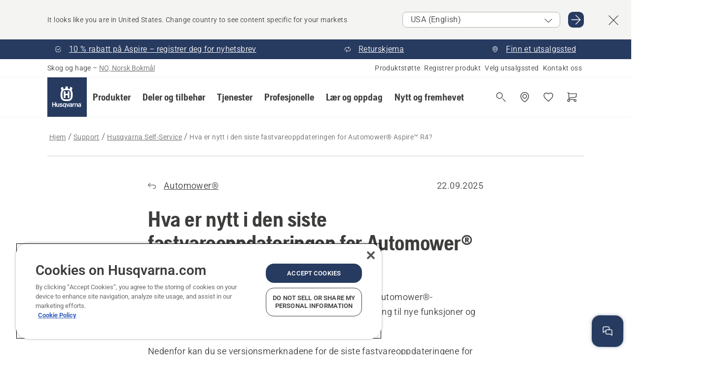

--- FILE ---
content_type: text/html; charset=utf-8
request_url: https://www.husqvarna.com/no/support/husqvarna-self-service/hva-er-nytt-i-den-siste-fastvareoppdateringen-for-automower-aspire-r4-ka-70128/
body_size: 40063
content:

<!DOCTYPE html>
<html class="no-js" lang="nb-no" dir="ltr" data-theme="hbd">
<head>
    <meta charset="utf-8" />
    
    	<title>Nyheter om fastvareoppdatering for Automower&#174; Aspire™ R4 | Husqvarna NO</title>
	<meta name="description" property="og:description" content="Les versjonsmerknadene for den siste fastvareoppdateringen for Husqvarna Automower&#174; Aspire™ R4." />
	<link rel="canonical" href="https://www.husqvarna.com/no/support/husqvarna-self-service/hva-er-nytt-i-den-siste-fastvareoppdateringen-for-automower-aspire-r4-ka-70128/" />
	<meta property="og:type" content="website" />
	<meta property="og:url" content="https://www.husqvarna.com/no/support/husqvarna-self-service/hva-er-nytt-i-den-siste-fastvareoppdateringen-for-automower-aspire-r4-ka-70128/" />
	<meta property="og:locale" content="nb_NO" />

    <meta name="viewport" content="width=device-width, initial-scale=1.0" />

    <link rel="preload" href="https://www-static-nw.husqvarna.com/static/hbd/hbd-core.1ca59195.css" as="style">
    <link rel="preload" href="https://www-static-nw.husqvarna.com/static/hbd/hbd.4b7a0b6e.css" as="style">
    <link rel="preload" href="https://www-static-nw.husqvarna.com/static/hbd/runtime.ac1ff80f.js" as="script" crossorigin>
    <link rel="preload" href="https://www-static-nw.husqvarna.com/static/hbd/vendors.2c98486d.js" as="script" crossorigin>
    
    

    <link rel="preload" href="https://www-static-nw.husqvarna.com/static/hbd/hbd-core.99d874dd.js" as="script" crossorigin>
    <link rel="preload" href="https://www-static-nw.husqvarna.com/static/hbd/hbd-graphql.f3a493cf.js" as="script" crossorigin>
    <link rel="preload" href="https://www-static-nw.husqvarna.com/static/hbd/hbd.6a29ed72.js" as="script" crossorigin>
    
    <link rel="preload" href="https://www-static-nw.husqvarna.com/static/hbd/hbd-hss.13750853.js" as="script" crossorigin>
<link rel="preload" href="https://www-static-nw.husqvarna.com/static/hbd/hbd-psp.31683192.js" as="script" crossorigin>


    <link rel="icon" href="https://www-static-nw.husqvarna.com/static/hbd/assets/hbd-favicon.6d6d9a4b.ico" sizes="any">

    <link rel="apple-touch-icon" href="https://www-static-nw.husqvarna.com/static/hbd/assets/hbd-touch-icon-iphone.843a0610.png">
    <link rel="apple-touch-icon" href="https://www-static-nw.husqvarna.com/static/hbd/assets/hbd-touch-icon-ipad.4b01de1e.png" sizes="152x152">
    <link rel="apple-touch-icon" href="https://www-static-nw.husqvarna.com/static/hbd/assets/hbd-touch-icon-iphone-retina.57cf865b.png" sizes="167x167">
    <link rel="apple-touch-icon" href="https://www-static-nw.husqvarna.com/static/hbd/assets/hbd-touch-icon-ipad-retina.7679ea01.png" sizes="180x180">

        <link rel="preload" href="https://www-static-nw.husqvarna.com/static/hbd/hbd-commerce.24b804fa.js" as="script">
    <link rel="stylesheet" href="https://www-static-nw.husqvarna.com/static/hbd/vendors.8003d671.css" />
    
    

    <link rel="stylesheet" href="https://www-static-nw.husqvarna.com/static/hbd/hbd-core.1ca59195.css" />
    <link rel="stylesheet" href="https://www-static-nw.husqvarna.com/static/hbd/hbd.4b7a0b6e.css" />
    
    <link rel="stylesheet" href="https://www-static-nw.husqvarna.com/static/hbd/hbd-hss.c70f3f6e.css" >
<link rel="stylesheet" href="https://www-static-nw.husqvarna.com/static/hbd/hbd-psp.56e062e6.css" >


    
    

    
    

    
    

    <script>
        window.mapsKey = "AIzaSyBkxZ6MKHzEw2VKJbP5uBwIp-kGHaE6Qjk";
    </script>
    
    <script type="text/javascript" src="//uigujqlo0m.kameleoon.eu/kameleoon.js" async="true"></script>
    <script>trackingLayer = {
  "siteInfo": {
    "environment": "Production",
    "instance": "NXTEVOCD4",
    "version": "1.0.281-1-g3053ec9254",
    "name": "hbd-no-nb-no",
    "language": "nb-no",
    "languageCode": "nb",
    "countryCode": "no"
  },
  "pageInfo": {
    "globalUrl": "/support/husqvarna-self-service/ka-70128",
    "globalTitle": "KA-70128 | What is new in the latest firmware update for Automower® Aspire™ R4?",
    "template": "HssArticle",
    "modified": "2025-09-22",
    "responseCode": 200,
    "itemId": "{4FFBA628-024F-575B-ABC4-069C4E9AE89B}",
    "hrefLangId": "{6C647E88-9184-47BC-8C73-81B1FC94861C}",
    "csuOwner": "PGE"
  }
};dataLayer = [trackingLayer];</script>
        <!-- Google Tag Manager -->
<script>
    (function (w, d, s, l, i) {
        w[l] = w[l] || []; w[l].push({
            'gtm.start':
                new Date().getTime(), event: 'gtm.js'
        }); var f = d.getElementsByTagName(s)[0],
            j = d.createElement(s), dl = l != 'dataLayer' ? '&l=' + l : ''; j.async = true; j.src =
            'https://www.googletagmanager.com/gtm.js?id=' + i + dl; f.parentNode.insertBefore(j, f);
    })(window, document, 'script', 'dataLayer', 'GTM-NWGSNK5');</script>
 <!-- End Google Tag Manager -->

    <script src="https://cdn.cookielaw.org/scripttemplates/otSDKStub.js" crossorigin="anonymous" data-document-language="true" type="text/javascript" charset="UTF-8" data-domain-script="151f5b04-1638-46b5-8a9a-c1b14ac32d77"></script>
<script type="text/javascript">
    function OptanonWrapper() { }
</script>


    
    <script id="hbd-schema" type="application/ld+json">{
  "@context": "https://schema.org",
  "@graph": [
    {
      "@type": "FAQPage",
      "mainEntity": [
        {
          "@type": "Question",
          "name": "Hva er nytt i den siste fastvareoppdateringen for Automower® Aspire™ R4?",
          "acceptedAnswer": {
            "@type": "Answer",
            "text": "Når du oppdaterer fastvaren jevnlig, bidrar du til å holde Automower®-robotgressklipperen i god stand, samtidig som du får tilgang til nye funksjoner og forbedringer fra Husqvarna. Nedenfor kan du se versjonsmerknadene for de siste fastvareoppdateringene for følgende Automower®-modeller: Aspire™ R4 Finn ut hvordan du oppdaterer fastvaren til Automower®-robotgressklipperen din ved hjelp av FOTA (Fastvare over luften) Fastvareversjon: 5365688-06A_P005H-SwPkg_73.4 Utgitt 2025-01 Nye funksjoner Det er ingen nye funksjoner i denne versjonen. Forbedringer Generelle driftsforbedringer og feilrettinger. Merk: Denne programvareversjonen er ikke obligatorisk, men det anbefales sterkt å installere den. Fastvareversjon: 5365688-05A_P005H-SwPkg_54.2 Utgitt 2024-02 Forbedringer Forbedret dokkingfunksjon for ladestasjonen. Forbedret funksjon ved følging av guidekabelen. Problem med manglende lagring av tidsplaner er løst. Fastvareversjon: 5365688-04A_P005H-SwPkg_48.10 Utgitt 2023-06 Forbedringer Forbedret virkemåte for klippere. Forbedret WiFi- og Bluetooth-funksjonalitet. Fastvareversjon: 5365688-03B_P005H-SwPkg_48.4 Utgitt 2023-04 Forbedringer Lagt til maskinvarestøtte."
          }
        }
      ]
    },
    {
      "@type": "BreadcrumbList",
      "itemListElement": [
        {
          "@type": "ListItem",
          "name": "Hjem",
          "item": "https://www.husqvarna.com/no/",
          "position": 1
        },
        {
          "@type": "ListItem",
          "name": "Support",
          "item": "https://www.husqvarna.com/no/support/",
          "position": 2
        },
        {
          "@type": "ListItem",
          "name": "Husqvarna Self-Service",
          "item": "https://www.husqvarna.com/no/support/husqvarna-self-service/",
          "position": 3
        },
        {
          "@type": "ListItem",
          "name": "Hva er nytt i den siste fastvareoppdateringen for Automower® Aspire™ R4?",
          "item": "https://www.husqvarna.com/no/support/husqvarna-self-service/hva-er-nytt-i-den-siste-fastvareoppdateringen-for-automower-aspire-r4-ka-70128/",
          "position": 4
        }
      ]
    }
  ]
}</script>
    
    <script id="Microsoft_Omnichannel_LCWidget" src=https://oc-cdn-public-eur.azureedge.net/livechatwidget/scripts/LiveChatBootstrapper.js
        data-app-id="2c3470ef-1b69-4b86-a516-ca0b2f337d0b"
        data-lcw-version="prod"
        data-org-id="5b59be55-dc59-45da-831f-215cb122a901"
        data-org-url="https://orgc3db8889-crm4.omnichannelengagementhub.com"
        data-hide-chat-button="true"
        data-font-family-override="'Roboto', Arial, Helvetica, sans-serif"
        data-color-override="#273a60"
        defer crossorigin="anonymous">
</script>

<script>
    function contextProvider() {
        return {
            'country': { 'value': '115000029', 'isDisplayable': true }, 'language': { 'value': 'nb', 'isDisplayable': true }
        };
    }

    function OpenChat() {
        Microsoft.Omnichannel.LiveChatWidget.SDK.setContextProvider(contextProvider);
        Microsoft.Omnichannel.LiveChatWidget.SDK.startChat({ inNewWindow: false });
    }
</script>
</head>
<body>
        <!-- Google Tag Manager (noscript) -->
    <noscript>
        <iframe src="https://www.googletagmanager.com/ns.html?id=GTM-NWGSNK5" title="Google Tag Manager"
                height="0" width="0" style="display:none;visibility:hidden"></iframe>
    </noscript>
    <!-- End Google Tag Manager (noscript) -->


    <div class="hui-page hbd-page">

        


<div id="react_0HNIN2GRK0E3F"></div>
<script>window.addEventListener('DOMContentLoaded', function() {if (typeof(ReactDOMClient) !== "undefined") { ReactDOMClient.createRoot(document.getElementById("react_0HNIN2GRK0E3F")).render(React.createElement(CountrySuggest, {"description":"It looks like you are in {country}. Change country to see content specific for your markets","selectOtherMarket":"Other country or area","messages":{"countrySelector.selectMarketLabel":"Velg marked","countrySelector.goToMarketAriaLabel":"Gå til {market}","countrySelector.closeButtonAriaLabel":"Lukk forslagsbanner for land"},"locale":"nb-NO"}))}});</script>


<div id="react_0HNIN2GRK0E3G"></div>
<script>window.addEventListener('DOMContentLoaded', function() {if (typeof(ReactDOMClient) !== "undefined") { ReactDOMClient.createRoot(document.getElementById("react_0HNIN2GRK0E3G")).render(React.createElement(TopBanner, {"links":[{"text":"10 % rabatt på Aspire – registrer deg for nyhetsbrev","href":"/no/current-offers/","iconId":"check-filled","target":"","isInternal":true,"isMediaLink":false,"kind":"internal","title":"","rel":null},{"text":"Returskjema","href":"/no/returskjema/","iconId":"return","target":"","isInternal":true,"isMediaLink":false,"kind":"internal","title":"","rel":null},{"text":"Finn et utsalgssted","href":"/no/dealer-locator/","iconId":"pin","target":"","isInternal":true,"isMediaLink":false,"kind":"internal","title":"","rel":null}],"variant":"Primary"}))}});</script>


<div id="react_0HNIN2GRK0E3H"><header role="banner" aria-label="Main" class="_0TxBeWAvvsz+vk4hhHa9vQ==" data-ui-component="MainNavigation"><div class="XMHQLqF4SUc-6-BDqsF81g=="><div class="uSBxaC7n uiIh47Y7 uzfsTf03" style="--ui-sm-py:2"><div class="uoCsWAYD uy09N2ne uPSM6-iw uiytIAkK" style="--ui-sm-gap:5"><div class="uVQHIWAi"><div class="Otw42WHdOq33OiEBWGgo1g== ugRU3HGQ uQ4aIXV3"><span class="uzD7pFtNwXhNcpkwszZKIw==">Skog og hage</span> <!-- -->–<!-- --> <button type="button" class="uo9X32Bd u32VY3YO fGtNKFe8iRS141ukKkPiCQ==">NO, Norsk Bokmål</button></div></div><nav aria-label="Tjenester"><ul class="uPSM6-iw uiytIAkK mYHwRlTnk+zfCqgatOT-5g==" style="--ui-sm-gap:2"><li class="_8wMRltLUraQvGgDbsjQ+ag== ugRU3HGQ uxv-9nLh uQ4aIXV3" style="--ui-sm-px:1"><a href="/no/support/" target="" title="" class="uZHfHJIn">Produktstøtte</a></li><li class="_8wMRltLUraQvGgDbsjQ+ag== ugRU3HGQ uxv-9nLh uQ4aIXV3" style="--ui-sm-px:1"><a href="/no/support/produktregistrering-og-mypages/" target="" title="" class="uZHfHJIn">Registrer produkt</a></li><li class="_8wMRltLUraQvGgDbsjQ+ag== ugRU3HGQ uxv-9nLh uQ4aIXV3" style="--ui-sm-px:1"><a href="/no/dealer-locator/" target="" title="" class="uZHfHJIn">Velg utsalgssted</a></li><li class="_8wMRltLUraQvGgDbsjQ+ag== ugRU3HGQ uxv-9nLh uQ4aIXV3" style="--ui-sm-px:1"><a href="/no/support/contact-us/" target="" title="" class="uZHfHJIn">Kontakt oss</a></li></ul></nav></div></div></div><nav class="_77pHM-JHTSBT+EPE5DGvxA==" aria-label="Global"><div class="uSBxaC7n u6zSNzRt u3kAO-la"><div class="uoCsWAYD uPSM6-iw uY-d1Ts5 uiytIAkK" style="--ui-sm-gap:3;--ui-md-gap:4"><a id="d889aa6aa1e3417691d8d89621954176" href="/no/" class="uZHfHJIn uEj5WocNdINM0Urm5LHveQ==" aria-label="Hjem"><svg aria-hidden="true" class="us-NkA9u u3IFqJL8 u-GWObsf u2cpEdV0" style="--ui-sm-s:10;--ui-lg-s:15"><use href="/static/hbd/assets/icons.76d299f6.svg#husqvarna-logo-text"></use></svg></a><div class="u7hPjq9s b2SlaLFu1+jqcHsW+4Y+uw=="><div class="u7hPjq9s u4TFckAP"><div id="navigation-mobile-focus-trap-firstTrap" tabindex="0"></div><div class="ubrBIuT0 uxv-9nLh uoCsWAYD uiytIAkK PeuLjE-ersS6zotFzInbbQ==" style="--ui-sm-px:2"><div class="ucHWfxgX"><p class="ugRU3HGQ uFi7JbtY"></p></div><button type="button" class="u3OpNcWE uLGRsYIv uaIJqYxQ uy-IAAOs" style="--ui-btn-cx:50%;--ui-btn-cy:50%" aria-label="Lukk navigasjon"><svg aria-hidden="true" class="us-NkA9u uEC3XEnT u3IFqJL8" style="--ui-sm-s:5"><use href="/static/hbd/assets/icons.76d299f6.svg#close"></use></svg><span class="ub05h2c3"></span></button></div><div class="u7hPjq9s uiytIAkK uzwonL-u u5m-A9gv lvUmJ8bvxaPjtg-ZPIozwQ=="><div class="uGaFfQ4s uxv-9nLh ubE3ebLc uzfsTf03 u5nlXyxP u7hPjq9s uWPRFVaF uIg-hTmM" style="--ui-sm-px:6;--ui-lg-px:0;--ui-sm-py:3;--ui-lg-py:0"><div class="u7hPjq9s oBD4wcuDfDFXgyClNP76Lg=="><div class="OQ1fhZeHedPk-AjsJfeezA=="><div><div class="NQn52AVwHjwOFmJrBTm5Yw== XjlailUrV2bP-RqA+LYnOQ=="><button type="button" class="uo9X32Bd uxv-9nLh ur8NhxWr uzfsTf03 TFL5h9tGVKroYlKVY7J6bQ== XkUF-LJs9eW46umbiS8F1g==" style="--ui-sm-px:4;--ui-md-px:3;--ui-sm-py:3" aria-expanded="false"><span class="u7hPjq9s u18bDcVI uVlWFPAP uoCsWAYD uy09N2ne uPSM6-iw uiytIAkK buiDgiJ9y3SPg1VSKFN9uA==" style="--ui-sm-gap:4"><span class="X9D68nbjuhd172ecd9Wfow== ugRU3HGQ ujd3WTBv">Produkter</span><svg aria-hidden="true" class="us-NkA9u ui-rtl-mirror VtqcbORui8y5RkkLxQDggA== u3IFqJL8" style="--ui-sm-s:4"><use href="/static/hbd/assets/icons.76d299f6.svg#angle-right"></use></svg></span></button><div class="u7hPjq9s kXdilRabscSe4z3w-lqxcg=="><div class="uSBxaC7n u6zSNzRt u3kAO-la"><div class="u7hPjq9s uzfsTf03 u5nlXyxP uiytIAkK _2i0aDB1RZKfG7AvCnQ4AqA==" style="--ui-sm-py:0;--ui-lg-py:10"><div class="u7hPjq9s ucE0xXE4 uVQHIWAi _8+3oB-uW4DaUU6j9zPGIxw==" style="--ui-lg-w:71" data-depth="2"><div class="-W-J9rZ4QZeo5-Ep2E033Q=="><button type="button" class="uo9X32Bd u7hPjq9s uQy-zy5Z pRy+lhrJQUOIQXLdo2nERQ==" style="--ui-sm-br:4"><div class="u18bDcVI uoCsWAYD uy09N2ne uPSM6-iw uiytIAkK" style="--ui-sm-gap:4"><p class="jx9YjxawtpFnz91SqZVTeg== ugRU3HGQ ufOfyEzZ">Saging og kapping</p><svg aria-hidden="true" class="us-NkA9u ui-rtl-mirror u3IFqJL8" style="--ui-sm-s:4"><use href="/static/hbd/assets/icons.76d299f6.svg#angle-right"></use></svg></div></button></div><div class="-W-J9rZ4QZeo5-Ep2E033Q=="><button type="button" class="uo9X32Bd u7hPjq9s uQy-zy5Z pRy+lhrJQUOIQXLdo2nERQ==" style="--ui-sm-br:4"><div class="u18bDcVI uoCsWAYD uy09N2ne uPSM6-iw uiytIAkK" style="--ui-sm-gap:4"><p class="jx9YjxawtpFnz91SqZVTeg== ugRU3HGQ ufOfyEzZ">Gressklipping</p><svg aria-hidden="true" class="us-NkA9u ui-rtl-mirror u3IFqJL8" style="--ui-sm-s:4"><use href="/static/hbd/assets/icons.76d299f6.svg#angle-right"></use></svg></div></button></div><div class="-W-J9rZ4QZeo5-Ep2E033Q=="><button type="button" class="uo9X32Bd u7hPjq9s uQy-zy5Z pRy+lhrJQUOIQXLdo2nERQ==" style="--ui-sm-br:4"><div class="u18bDcVI uoCsWAYD uy09N2ne uPSM6-iw uiytIAkK" style="--ui-sm-gap:4"><p class="jx9YjxawtpFnz91SqZVTeg== ugRU3HGQ ufOfyEzZ">Trimming og rydding</p><svg aria-hidden="true" class="us-NkA9u ui-rtl-mirror u3IFqJL8" style="--ui-sm-s:4"><use href="/static/hbd/assets/icons.76d299f6.svg#angle-right"></use></svg></div></button></div><div class="-W-J9rZ4QZeo5-Ep2E033Q=="><button type="button" class="uo9X32Bd u7hPjq9s uQy-zy5Z pRy+lhrJQUOIQXLdo2nERQ==" style="--ui-sm-br:4"><div class="u18bDcVI uoCsWAYD uy09N2ne uPSM6-iw uiytIAkK" style="--ui-sm-gap:4"><p class="jx9YjxawtpFnz91SqZVTeg== ugRU3HGQ ufOfyEzZ">Jord, plen og grunnpleie</p><svg aria-hidden="true" class="us-NkA9u ui-rtl-mirror u3IFqJL8" style="--ui-sm-s:4"><use href="/static/hbd/assets/icons.76d299f6.svg#angle-right"></use></svg></div></button></div><div class="-W-J9rZ4QZeo5-Ep2E033Q=="><button type="button" class="uo9X32Bd u7hPjq9s uQy-zy5Z pRy+lhrJQUOIQXLdo2nERQ==" style="--ui-sm-br:4"><div class="u18bDcVI uoCsWAYD uy09N2ne uPSM6-iw uiytIAkK" style="--ui-sm-gap:4"><p class="jx9YjxawtpFnz91SqZVTeg== ugRU3HGQ ufOfyEzZ">Rengjøring</p><svg aria-hidden="true" class="us-NkA9u ui-rtl-mirror u3IFqJL8" style="--ui-sm-s:4"><use href="/static/hbd/assets/icons.76d299f6.svg#angle-right"></use></svg></div></button></div><div class="-W-J9rZ4QZeo5-Ep2E033Q=="><button type="button" class="uo9X32Bd u7hPjq9s uQy-zy5Z pRy+lhrJQUOIQXLdo2nERQ==" style="--ui-sm-br:4"><div class="u18bDcVI uoCsWAYD uy09N2ne uPSM6-iw uiytIAkK" style="--ui-sm-gap:4"><p class="jx9YjxawtpFnz91SqZVTeg== ugRU3HGQ ufOfyEzZ">Pumper og generatorer</p><svg aria-hidden="true" class="us-NkA9u ui-rtl-mirror u3IFqJL8" style="--ui-sm-s:4"><use href="/static/hbd/assets/icons.76d299f6.svg#angle-right"></use></svg></div></button></div><div class="-W-J9rZ4QZeo5-Ep2E033Q=="><button type="button" class="uo9X32Bd u7hPjq9s uQy-zy5Z pRy+lhrJQUOIQXLdo2nERQ==" style="--ui-sm-br:4"><div class="u18bDcVI uoCsWAYD uy09N2ne uPSM6-iw uiytIAkK" style="--ui-sm-gap:4"><p class="jx9YjxawtpFnz91SqZVTeg== ugRU3HGQ ufOfyEzZ">Batteridrevet</p><svg aria-hidden="true" class="us-NkA9u ui-rtl-mirror u3IFqJL8" style="--ui-sm-s:4"><use href="/static/hbd/assets/icons.76d299f6.svg#angle-right"></use></svg></div></button></div><div class="-W-J9rZ4QZeo5-Ep2E033Q=="><button type="button" class="uo9X32Bd u7hPjq9s uQy-zy5Z pRy+lhrJQUOIQXLdo2nERQ==" style="--ui-sm-br:4"><div class="u18bDcVI uoCsWAYD uy09N2ne uPSM6-iw uiytIAkK" style="--ui-sm-gap:4"><p class="jx9YjxawtpFnz91SqZVTeg== ugRU3HGQ ufOfyEzZ">Utstyr, klær og materiell</p><svg aria-hidden="true" class="us-NkA9u ui-rtl-mirror u3IFqJL8" style="--ui-sm-s:4"><use href="/static/hbd/assets/icons.76d299f6.svg#angle-right"></use></svg></div></button></div><div class="-W-J9rZ4QZeo5-Ep2E033Q=="><button type="button" class="uo9X32Bd u7hPjq9s uQy-zy5Z pRy+lhrJQUOIQXLdo2nERQ==" style="--ui-sm-br:4"><div class="u18bDcVI uoCsWAYD uy09N2ne uPSM6-iw uiytIAkK" style="--ui-sm-gap:4"><p class="jx9YjxawtpFnz91SqZVTeg== ugRU3HGQ ufOfyEzZ">Deler og tilbehør</p><svg aria-hidden="true" class="us-NkA9u ui-rtl-mirror u3IFqJL8" style="--ui-sm-s:4"><use href="/static/hbd/assets/icons.76d299f6.svg#angle-right"></use></svg></div></button></div></div><div class="u7hPjq9s uWswdYXc uQS9r--H uiytIAkK WkEDtZkgC+40Lw8boYJ2qw==" data-depth="3"><div class="ucHWfxgX uHXX0h5Y _6UOc4C0vnhav0d3+YsdBWg=="><div class="uiytIAkK uzwonL-u u5m-A9gv UHSSs8xTz2RiBtlmwOG7Sw=="><div class="uGaFfQ4s uZPpfqyY uoNhSvTV uBwO2KAL urQOBR1Y uWPRFVaF uemGGq7c" style="--ui-sm-pr:0;--ui-lg-pr:7;--ui-sm-pl:0;--ui-lg-pl:15"><div><div class="o9vVNf-rpSGSZ89XN8g8Xw=="><div style="width:50%"><div class="uUjJLonN UeLm27Vt5pb3WicR6onRVQ==" style="--ui-sm-mb:8"><div id="link-group-title_motorsager" class="eKweNcVlyCgajR+zjBZJPg== ugRU3HGQ uUjJLonN ufOfyEzZ" style="--ui-sm-mb:3">Motorsager</div><ul class="EEh7+UCRq-JKFpuVwu2vXQ==" aria-labelledby="link-group-title_motorsager"><li class="qbJuONFqWw8KTndKhl89Zw== ugRU3HGQ uQ4aIXV3"><a href="/no/motorsager/" class="uZHfHJIn pRKxpccoL3RWAFYoYQ179g==">Alle Motorsager</a></li><li class="qbJuONFqWw8KTndKhl89Zw== ugRU3HGQ uQ4aIXV3"><a href="/no/motorsager/profesjonelle-motorsager/" class="uZHfHJIn pRKxpccoL3RWAFYoYQ179g==">Profesjonelle motorsager</a></li><li class="qbJuONFqWw8KTndKhl89Zw== ugRU3HGQ uQ4aIXV3"><a href="/no/motorsager/batteridrevne-og-elektriske-motorsager/" class="uZHfHJIn pRKxpccoL3RWAFYoYQ179g==">Batteridrevne og elektriske motorsager</a></li><li class="qbJuONFqWw8KTndKhl89Zw== ugRU3HGQ uQ4aIXV3"><a href="/no/motorsager/bensindrevne-motorsager/" class="uZHfHJIn pRKxpccoL3RWAFYoYQ179g==">Bensindrevne motorsager</a></li><li class="qbJuONFqWw8KTndKhl89Zw== ugRU3HGQ uQ4aIXV3"><a href="/no/motorsager/trepleiemotorsager/" class="uZHfHJIn pRKxpccoL3RWAFYoYQ179g==">Trepleiemotorsager</a></li><li class="qbJuONFqWw8KTndKhl89Zw== ugRU3HGQ uQ4aIXV3"><a href="/no/deler-og-tilbehor-for-motorsager/" class="uZHfHJIn pRKxpccoL3RWAFYoYQ179g==">Alle deler Deler og tilbehør til motorsag</a></li></ul></div><div class="uUjJLonN UeLm27Vt5pb3WicR6onRVQ==" style="--ui-sm-mb:8"><div id="link-group-title_motorkappere" class="eKweNcVlyCgajR+zjBZJPg== ugRU3HGQ uUjJLonN ufOfyEzZ" style="--ui-sm-mb:3">Motorkappere</div><ul class="EEh7+UCRq-JKFpuVwu2vXQ==" aria-labelledby="link-group-title_motorkappere"><li class="qbJuONFqWw8KTndKhl89Zw== ugRU3HGQ uQ4aIXV3"><a href="/no/motorkappere/" class="uZHfHJIn pRKxpccoL3RWAFYoYQ179g==">Alle Motorkappere</a></li><li class="qbJuONFqWw8KTndKhl89Zw== ugRU3HGQ uQ4aIXV3"><a href="/no/motorkappere/batteridrevne-og-elektriske-motorkappere/" class="uZHfHJIn pRKxpccoL3RWAFYoYQ179g==">Batteridrevne og elektriske motorkappere</a></li><li class="qbJuONFqWw8KTndKhl89Zw== ugRU3HGQ uQ4aIXV3"><a href="/no/motorkappere/bensindrevne-motorkappere/" class="uZHfHJIn pRKxpccoL3RWAFYoYQ179g==">Bensindrevne motorkappere</a></li><li class="qbJuONFqWw8KTndKhl89Zw== ugRU3HGQ uQ4aIXV3"><a href="/no/deler-og-tilbehor-til-motorkappere/" class="uZHfHJIn pRKxpccoL3RWAFYoYQ179g==">Alle deler til motorkappere</a></li></ul></div></div><div style="width:50%"><div class="uUjJLonN UeLm27Vt5pb3WicR6onRVQ==" style="--ui-sm-mb:8"><div id="link-group-title_stangsager" class="eKweNcVlyCgajR+zjBZJPg== ugRU3HGQ uUjJLonN ufOfyEzZ" style="--ui-sm-mb:3">Stangsager</div><ul class="EEh7+UCRq-JKFpuVwu2vXQ==" aria-labelledby="link-group-title_stangsager"><li class="qbJuONFqWw8KTndKhl89Zw== ugRU3HGQ uQ4aIXV3"><a href="/no/stangsager/" class="uZHfHJIn pRKxpccoL3RWAFYoYQ179g==">Alle Stangsager</a></li><li class="qbJuONFqWw8KTndKhl89Zw== ugRU3HGQ uQ4aIXV3"><a href="/no/stangsager/profesjonelle-stangsager/" class="uZHfHJIn pRKxpccoL3RWAFYoYQ179g==">Profesjonelle stangsager</a></li><li class="qbJuONFqWw8KTndKhl89Zw== ugRU3HGQ uQ4aIXV3"><a href="/no/stangsager/batteridrevne-og-elektriske-stangsager/" class="uZHfHJIn pRKxpccoL3RWAFYoYQ179g==">Batteridrevne og elektriske stangsager</a></li><li class="qbJuONFqWw8KTndKhl89Zw== ugRU3HGQ uQ4aIXV3"><a href="/no/stangsager/bensindrevne-stangsager/" class="uZHfHJIn pRKxpccoL3RWAFYoYQ179g==">Bensindrevne stangsager</a></li><li class="qbJuONFqWw8KTndKhl89Zw== ugRU3HGQ uQ4aIXV3"><a href="/no/deler-og-tilbehor-til-stangsager/" class="uZHfHJIn pRKxpccoL3RWAFYoYQ179g==">Alle deler for stangsager</a></li></ul></div><div class="uUjJLonN UeLm27Vt5pb3WicR6onRVQ==" style="--ui-sm-mb:0"><div id="link-group-title_grensager" class="eKweNcVlyCgajR+zjBZJPg== ugRU3HGQ uUjJLonN ufOfyEzZ" style="--ui-sm-mb:3">Grensager</div><ul class="EEh7+UCRq-JKFpuVwu2vXQ==" aria-labelledby="link-group-title_grensager"><li class="qbJuONFqWw8KTndKhl89Zw== ugRU3HGQ uQ4aIXV3"><a href="/no/pruners-secateurs/" class="uZHfHJIn pRKxpccoL3RWAFYoYQ179g==">Alle Grensager</a></li></ul></div></div></div></div></div></div></div><div class="um1EQgy- uVQHIWAi"><div class="xAH2w+5ebH696x92Kx0-og=="><div class="s-Cazjv0GCC0BV2R4zeycQ== ugRU3HGQ uUjJLonN ufOfyEzZ" style="--ui-sm-mb:3">Vis også</div><ul class="faxdOLQmEUIN1IDU9u82hQ=="><li class="UzfNh-QBouRiq0Xj9LRSDg== ugRU3HGQ uQ4aIXV3"><a href="/no/laer-og-oppdag/guide-for-sverd-og-kjeder/" class="uZHfHJIn Vfwu2SwB2mQinKhNngvUiA==">Guide for sverd og kjeder</a></li><li class="UzfNh-QBouRiq0Xj9LRSDg== ugRU3HGQ uQ4aIXV3"><a href="/no/skogsredskaper-og-okser/" class="uZHfHJIn Vfwu2SwB2mQinKhNngvUiA==">Skogsredskaper og økser</a></li><li class="UzfNh-QBouRiq0Xj9LRSDg== ugRU3HGQ uQ4aIXV3"><a href="/no/tjenester/services-by-husqvarna/" class="uZHfHJIn Vfwu2SwB2mQinKhNngvUiA==">Services by Husqvarna</a></li><li class="UzfNh-QBouRiq0Xj9LRSDg== ugRU3HGQ uQ4aIXV3"><a href="/no/tjenester/fleet-services/" class="uZHfHJIn Vfwu2SwB2mQinKhNngvUiA==">Husqvarna Fleet Services™</a></li></ul></div></div></div><div class="u7hPjq9s uWswdYXc uQS9r--H uiytIAkK WkEDtZkgC+40Lw8boYJ2qw==" data-depth="3"><div class="ucHWfxgX uHXX0h5Y _6UOc4C0vnhav0d3+YsdBWg=="><div class="uiytIAkK uzwonL-u u5m-A9gv UHSSs8xTz2RiBtlmwOG7Sw=="><div class="uGaFfQ4s uZPpfqyY uoNhSvTV uBwO2KAL urQOBR1Y uWPRFVaF uemGGq7c" style="--ui-sm-pr:0;--ui-lg-pr:7;--ui-sm-pl:0;--ui-lg-pl:15"><div><div class="o9vVNf-rpSGSZ89XN8g8Xw=="><div style="width:50%"><div class="uUjJLonN UeLm27Vt5pb3WicR6onRVQ==" style="--ui-sm-mb:8"><div id="link-group-title_robotgressklippere" class="eKweNcVlyCgajR+zjBZJPg== ugRU3HGQ uUjJLonN ufOfyEzZ" style="--ui-sm-mb:3">Robotgressklippere</div><ul class="EEh7+UCRq-JKFpuVwu2vXQ==" aria-labelledby="link-group-title_robotgressklippere"><li class="qbJuONFqWw8KTndKhl89Zw== ugRU3HGQ uQ4aIXV3"><a href="/no/robotgressklippere/" class="uZHfHJIn pRKxpccoL3RWAFYoYQ179g==">Alle Robotgressklippere</a></li><li class="qbJuONFqWw8KTndKhl89Zw== ugRU3HGQ uQ4aIXV3"><a href="/no/robotgressklippere/profesjonelle-robotgressklippere/" class="uZHfHJIn pRKxpccoL3RWAFYoYQ179g==">Profesjonelle robotgressklippere</a></li><li class="qbJuONFqWw8KTndKhl89Zw== ugRU3HGQ uQ4aIXV3"><a href="/no/robotgressklippere/robotgressklippere-til-huseiere/" class="uZHfHJIn pRKxpccoL3RWAFYoYQ179g==">Robotgressklippere til huseiere</a></li><li class="qbJuONFqWw8KTndKhl89Zw== ugRU3HGQ uQ4aIXV3"><a href="/no/robotgressklippere/without-perimeter-wire/" class="uZHfHJIn pRKxpccoL3RWAFYoYQ179g==">Robotgressklippere uten grensekabel</a></li><li class="qbJuONFqWw8KTndKhl89Zw== ugRU3HGQ uQ4aIXV3"><a href="/no/deler-og-tilbehor-til-robotgressklippere/" class="uZHfHJIn pRKxpccoL3RWAFYoYQ179g==">Alle deler for robotgressklippere</a></li></ul></div><div class="uUjJLonN UeLm27Vt5pb3WicR6onRVQ==" style="--ui-sm-mb:8"><div id="link-group-title_zeroTurnGressklippere" class="eKweNcVlyCgajR+zjBZJPg== ugRU3HGQ uUjJLonN ufOfyEzZ" style="--ui-sm-mb:3">Zero Turn-gressklippere</div><ul class="EEh7+UCRq-JKFpuVwu2vXQ==" aria-labelledby="link-group-title_zeroTurnGressklippere"><li class="qbJuONFqWw8KTndKhl89Zw== ugRU3HGQ uQ4aIXV3"><a href="/no/sittegressklipper/" class="uZHfHJIn pRKxpccoL3RWAFYoYQ179g==">Alle Zero Turn-gressklippere</a></li><li class="qbJuONFqWw8KTndKhl89Zw== ugRU3HGQ uQ4aIXV3"><a href="/no/sittegressklipper/profesjonelle-zero-turn-gressklippere/" class="uZHfHJIn pRKxpccoL3RWAFYoYQ179g==">Profesjonelle Zero Turn-gressklippere</a></li><li class="qbJuONFqWw8KTndKhl89Zw== ugRU3HGQ uQ4aIXV3"><a href="/no/deler-og-tilbehor-til-zero-turn-gressklippere/" class="uZHfHJIn pRKxpccoL3RWAFYoYQ179g==">Alle deler for Zero Turn-gressklippere</a></li></ul></div><div class="uUjJLonN UeLm27Vt5pb3WicR6onRVQ==" style="--ui-sm-mb:0"><div id="link-group-title_hagetraktorer" class="eKweNcVlyCgajR+zjBZJPg== ugRU3HGQ uUjJLonN ufOfyEzZ" style="--ui-sm-mb:3">Hagetraktorer</div><ul class="EEh7+UCRq-JKFpuVwu2vXQ==" aria-labelledby="link-group-title_hagetraktorer"><li class="qbJuONFqWw8KTndKhl89Zw== ugRU3HGQ uQ4aIXV3"><a href="/no/hagetraktorer/" class="uZHfHJIn pRKxpccoL3RWAFYoYQ179g==">Alle Hagetraktorer</a></li><li class="qbJuONFqWw8KTndKhl89Zw== ugRU3HGQ uQ4aIXV3"><a href="/no/deler-og-tilbehor-til-hagetraktorer/" class="uZHfHJIn pRKxpccoL3RWAFYoYQ179g==">Alle deler for hagetraktorer</a></li></ul></div></div><div style="width:50%"><div class="uUjJLonN UeLm27Vt5pb3WicR6onRVQ==" style="--ui-sm-mb:8"><div id="link-group-title_gressklippere" class="eKweNcVlyCgajR+zjBZJPg== ugRU3HGQ uUjJLonN ufOfyEzZ" style="--ui-sm-mb:3">Gressklippere</div><ul class="EEh7+UCRq-JKFpuVwu2vXQ==" aria-labelledby="link-group-title_gressklippere"><li class="qbJuONFqWw8KTndKhl89Zw== ugRU3HGQ uQ4aIXV3"><a href="/no/gressklippere/" class="uZHfHJIn pRKxpccoL3RWAFYoYQ179g==">Alle Gressklippere</a></li><li class="qbJuONFqWw8KTndKhl89Zw== ugRU3HGQ uQ4aIXV3"><a href="/no/gressklippere/profesjonelle-gressklippere/" class="uZHfHJIn pRKxpccoL3RWAFYoYQ179g==">Profesjonelle gressklippere</a></li><li class="qbJuONFqWw8KTndKhl89Zw== ugRU3HGQ uQ4aIXV3"><a href="/no/gressklippere/batteridrevne-og-elektriske-gressklippere/" class="uZHfHJIn pRKxpccoL3RWAFYoYQ179g==">Batteridrevne og elektriske gressklippere</a></li><li class="qbJuONFqWw8KTndKhl89Zw== ugRU3HGQ uQ4aIXV3"><a href="/no/gressklippere/bensindrevne-gressklippere/" class="uZHfHJIn pRKxpccoL3RWAFYoYQ179g==">Bensindrevne gressklippere</a></li><li class="qbJuONFqWw8KTndKhl89Zw== ugRU3HGQ uQ4aIXV3"><a href="/no/deler-og-tilbehor-til-gressklippere/" class="uZHfHJIn pRKxpccoL3RWAFYoYQ179g==">Alle deler til gressklippere</a></li></ul></div><div class="uUjJLonN UeLm27Vt5pb3WicR6onRVQ==" style="--ui-sm-mb:8"><div id="link-group-title_frontklippere" class="eKweNcVlyCgajR+zjBZJPg== ugRU3HGQ uUjJLonN ufOfyEzZ" style="--ui-sm-mb:3">Frontklippere</div><ul class="EEh7+UCRq-JKFpuVwu2vXQ==" aria-labelledby="link-group-title_frontklippere"><li class="qbJuONFqWw8KTndKhl89Zw== ugRU3HGQ uQ4aIXV3"><a href="/no/frontklippere/" class="uZHfHJIn pRKxpccoL3RWAFYoYQ179g==">Alle Frontklippere</a></li><li class="qbJuONFqWw8KTndKhl89Zw== ugRU3HGQ uQ4aIXV3"><a href="/no/frontklippere/profesjonelle-frontklippere/" class="uZHfHJIn pRKxpccoL3RWAFYoYQ179g==">Profesjonelle frontklippere</a></li><li class="qbJuONFqWw8KTndKhl89Zw== ugRU3HGQ uQ4aIXV3"><a href="/no/frontklippere/frontklippere-til-bruk-i-boligomrader/" class="uZHfHJIn pRKxpccoL3RWAFYoYQ179g==">Frontklippere til bruk i boligområder</a></li><li class="qbJuONFqWw8KTndKhl89Zw== ugRU3HGQ uQ4aIXV3"><a href="/no/deler-og-tilbehor-til-frontklippere/" class="uZHfHJIn pRKxpccoL3RWAFYoYQ179g==">Alle deler til frontklippere</a></li></ul></div></div></div></div></div></div></div><div class="um1EQgy- uVQHIWAi"><div class="xAH2w+5ebH696x92Kx0-og=="><div class="s-Cazjv0GCC0BV2R4zeycQ== ugRU3HGQ uUjJLonN ufOfyEzZ" style="--ui-sm-mb:3">Vis også</div><ul class="faxdOLQmEUIN1IDU9u82hQ=="><li class="UzfNh-QBouRiq0Xj9LRSDg== ugRU3HGQ uQ4aIXV3"><a href="/no/laer-og-oppdag/kjopsveiledning-for-automower/" class="uZHfHJIn Vfwu2SwB2mQinKhNngvUiA==">Kjøpsveiledning for Automower</a></li><li class="UzfNh-QBouRiq0Xj9LRSDg== ugRU3HGQ uQ4aIXV3"><a href="/no/laer-og-oppdag/ceora/" class="uZHfHJIn Vfwu2SwB2mQinKhNngvUiA==">Husqvarna CEORA™ – profesjonell plenpleie i stor skala</a></li><li class="UzfNh-QBouRiq0Xj9LRSDg== ugRU3HGQ uQ4aIXV3"><a href="/no/tjenester/automower-connect/" class="uZHfHJIn Vfwu2SwB2mQinKhNngvUiA==">Automower™ Connect</a></li><li class="UzfNh-QBouRiq0Xj9LRSDg== ugRU3HGQ uQ4aIXV3"><a href="/no/tjenester/services-by-husqvarna/" class="uZHfHJIn Vfwu2SwB2mQinKhNngvUiA==">Services by Husqvarna</a></li></ul></div></div></div><div class="u7hPjq9s uWswdYXc uQS9r--H uiytIAkK WkEDtZkgC+40Lw8boYJ2qw==" data-depth="3"><div class="ucHWfxgX uHXX0h5Y _6UOc4C0vnhav0d3+YsdBWg=="><div class="uiytIAkK uzwonL-u u5m-A9gv UHSSs8xTz2RiBtlmwOG7Sw=="><div class="uGaFfQ4s uZPpfqyY uoNhSvTV uBwO2KAL urQOBR1Y uWPRFVaF uemGGq7c" style="--ui-sm-pr:0;--ui-lg-pr:7;--ui-sm-pl:0;--ui-lg-pl:15"><div><div class="o9vVNf-rpSGSZ89XN8g8Xw=="><div style="width:50%"><div class="uUjJLonN UeLm27Vt5pb3WicR6onRVQ==" style="--ui-sm-mb:8"><div id="link-group-title_ryddesager" class="eKweNcVlyCgajR+zjBZJPg== ugRU3HGQ uUjJLonN ufOfyEzZ" style="--ui-sm-mb:3">Ryddesager</div><ul class="EEh7+UCRq-JKFpuVwu2vXQ==" aria-labelledby="link-group-title_ryddesager"><li class="qbJuONFqWw8KTndKhl89Zw== ugRU3HGQ uQ4aIXV3"><a href="/no/ryddesager/" class="uZHfHJIn pRKxpccoL3RWAFYoYQ179g==">Alle Ryddesager</a></li><li class="qbJuONFqWw8KTndKhl89Zw== ugRU3HGQ uQ4aIXV3"><a href="/no/ryddesager/profesjonelle-ryddesager/" class="uZHfHJIn pRKxpccoL3RWAFYoYQ179g==">Profesjonelle ryddesager</a></li><li class="qbJuONFqWw8KTndKhl89Zw== ugRU3HGQ uQ4aIXV3"><a href="/no/ryddesager/batteridrevne-og-elektriske-ryddesager/" class="uZHfHJIn pRKxpccoL3RWAFYoYQ179g==">Batteridrevne og elektriske ryddesager</a></li><li class="qbJuONFqWw8KTndKhl89Zw== ugRU3HGQ uQ4aIXV3"><a href="/no/ryddesager/bensindrevne-ryddesager/" class="uZHfHJIn pRKxpccoL3RWAFYoYQ179g==">Bensindrevne ryddesager</a></li><li class="qbJuONFqWw8KTndKhl89Zw== ugRU3HGQ uQ4aIXV3"><a href="/no/deler-og-tilbehor-til-gresstrimmere-og-ryddesager/" class="uZHfHJIn pRKxpccoL3RWAFYoYQ179g==">Alle deler for gresstrimmere og ryddesager</a></li></ul></div><div class="uUjJLonN UeLm27Vt5pb3WicR6onRVQ==" style="--ui-sm-mb:8"><div id="link-group-title_hekksakser" class="eKweNcVlyCgajR+zjBZJPg== ugRU3HGQ uUjJLonN ufOfyEzZ" style="--ui-sm-mb:3">Hekksakser</div><ul class="EEh7+UCRq-JKFpuVwu2vXQ==" aria-labelledby="link-group-title_hekksakser"><li class="qbJuONFqWw8KTndKhl89Zw== ugRU3HGQ uQ4aIXV3"><a href="/no/hekksakser/" class="uZHfHJIn pRKxpccoL3RWAFYoYQ179g==">Alle Hekksakser</a></li><li class="qbJuONFqWw8KTndKhl89Zw== ugRU3HGQ uQ4aIXV3"><a href="/no/hekksakser/profesjonelle-hekksakser/" class="uZHfHJIn pRKxpccoL3RWAFYoYQ179g==">Profesjonelle hekksakser</a></li><li class="qbJuONFqWw8KTndKhl89Zw== ugRU3HGQ uQ4aIXV3"><a href="/no/hekksakser/batteridrevne-og-elektriske-hekksakser/" class="uZHfHJIn pRKxpccoL3RWAFYoYQ179g==">Batteridrevne og elektriske hekksakser</a></li><li class="qbJuONFqWw8KTndKhl89Zw== ugRU3HGQ uQ4aIXV3"><a href="/no/hekksakser/bensindrevne-hekksakser/" class="uZHfHJIn pRKxpccoL3RWAFYoYQ179g==">Bensindrevne hekksakser</a></li><li class="qbJuONFqWw8KTndKhl89Zw== ugRU3HGQ uQ4aIXV3"><a href="/no/hekksakser/stanghekksakser/" class="uZHfHJIn pRKxpccoL3RWAFYoYQ179g==">Stanghekksakser</a></li><li class="qbJuONFqWw8KTndKhl89Zw== ugRU3HGQ uQ4aIXV3"><a href="/no/hekksakser/shrub-shears/" class="uZHfHJIn pRKxpccoL3RWAFYoYQ179g==">Gress- og busksakser</a></li><li class="qbJuONFqWw8KTndKhl89Zw== ugRU3HGQ uQ4aIXV3"><a href="/no/deler-og-tilbehor-til-hekksakser/" class="uZHfHJIn pRKxpccoL3RWAFYoYQ179g==">Alle deler for hekksakser</a></li></ul></div></div><div style="width:50%"><div class="uUjJLonN UeLm27Vt5pb3WicR6onRVQ==" style="--ui-sm-mb:8"><div id="link-group-title_gresstrimmere" class="eKweNcVlyCgajR+zjBZJPg== ugRU3HGQ uUjJLonN ufOfyEzZ" style="--ui-sm-mb:3">Gresstrimmere</div><ul class="EEh7+UCRq-JKFpuVwu2vXQ==" aria-labelledby="link-group-title_gresstrimmere"><li class="qbJuONFqWw8KTndKhl89Zw== ugRU3HGQ uQ4aIXV3"><a href="/no/gresstrimmere/" class="uZHfHJIn pRKxpccoL3RWAFYoYQ179g==">Alle Gresstrimmere</a></li><li class="qbJuONFqWw8KTndKhl89Zw== ugRU3HGQ uQ4aIXV3"><a href="/no/gresstrimmere/profesjonelle-gresstrimmere/" class="uZHfHJIn pRKxpccoL3RWAFYoYQ179g==">Profesjonelle gresstrimmere</a></li><li class="qbJuONFqWw8KTndKhl89Zw== ugRU3HGQ uQ4aIXV3"><a href="/no/gresstrimmere/batteridrevne-og-elektriske-gresstrimmere/" class="uZHfHJIn pRKxpccoL3RWAFYoYQ179g==">Batteridrevne og elektriske gresstrimmere</a></li><li class="qbJuONFqWw8KTndKhl89Zw== ugRU3HGQ uQ4aIXV3"><a href="/no/gresstrimmere/bensindrevne-gresstrimmere/" class="uZHfHJIn pRKxpccoL3RWAFYoYQ179g==">Bensindrevne gresstrimmere</a></li><li class="qbJuONFqWw8KTndKhl89Zw== ugRU3HGQ uQ4aIXV3"><a href="/no/gresstrimmere/flerfunksjonstrimmere/" class="uZHfHJIn pRKxpccoL3RWAFYoYQ179g==">Flerfunksjonstrimmere</a></li><li class="qbJuONFqWw8KTndKhl89Zw== ugRU3HGQ uQ4aIXV3"><a href="/no/deler-og-tilbehor-til-gresstrimmere-og-ryddesager/" class="uZHfHJIn pRKxpccoL3RWAFYoYQ179g==">Alle deler for gresstrimmere og ryddesager</a></li></ul></div><div class="uUjJLonN UeLm27Vt5pb3WicR6onRVQ==" style="--ui-sm-mb:0"><div id="link-group-title_skogsryddesager" class="eKweNcVlyCgajR+zjBZJPg== ugRU3HGQ uUjJLonN ufOfyEzZ" style="--ui-sm-mb:3">Skogsryddesager</div><ul class="EEh7+UCRq-JKFpuVwu2vXQ==" aria-labelledby="link-group-title_skogsryddesager"><li class="qbJuONFqWw8KTndKhl89Zw== ugRU3HGQ uQ4aIXV3"><a href="/no/skogsryddesager/" class="uZHfHJIn pRKxpccoL3RWAFYoYQ179g==">Alle Skogsryddesager</a></li><li class="qbJuONFqWw8KTndKhl89Zw== ugRU3HGQ uQ4aIXV3"><a href="/no/deler-og-tilbehor-til-skogsryddesager/" class="uZHfHJIn pRKxpccoL3RWAFYoYQ179g==">Alle deler til skogsryddesager</a></li></ul></div></div></div></div></div></div></div><div class="um1EQgy- uVQHIWAi"><div class="xAH2w+5ebH696x92Kx0-og=="><div class="s-Cazjv0GCC0BV2R4zeycQ== ugRU3HGQ uUjJLonN ufOfyEzZ" style="--ui-sm-mb:3">Vis også</div><ul class="faxdOLQmEUIN1IDU9u82hQ=="><li class="UzfNh-QBouRiq0Xj9LRSDg== ugRU3HGQ uQ4aIXV3"><a href="/no/trimmerhoder/" class="uZHfHJIn Vfwu2SwB2mQinKhNngvUiA==">Trimmerhoder</a></li><li class="UzfNh-QBouRiq0Xj9LRSDg== ugRU3HGQ uQ4aIXV3"><a href="/no/trimmertrader/" class="uZHfHJIn Vfwu2SwB2mQinKhNngvUiA==">Trimmertråder</a></li><li class="UzfNh-QBouRiq0Xj9LRSDg== ugRU3HGQ uQ4aIXV3"><a href="/no/tjenester/services-by-husqvarna/" class="uZHfHJIn Vfwu2SwB2mQinKhNngvUiA==">Services by Husqvarna</a></li><li class="UzfNh-QBouRiq0Xj9LRSDg== ugRU3HGQ uQ4aIXV3"><a href="/no/tjenester/fleet-services/" class="uZHfHJIn Vfwu2SwB2mQinKhNngvUiA==">Husqvarna Fleet Services™</a></li></ul></div></div></div><div class="u7hPjq9s uWswdYXc uQS9r--H uiytIAkK WkEDtZkgC+40Lw8boYJ2qw==" data-depth="3"><div class="ucHWfxgX uHXX0h5Y _6UOc4C0vnhav0d3+YsdBWg=="><div class="uiytIAkK uzwonL-u u5m-A9gv UHSSs8xTz2RiBtlmwOG7Sw=="><div class="uGaFfQ4s uZPpfqyY uoNhSvTV uBwO2KAL urQOBR1Y uWPRFVaF uemGGq7c" style="--ui-sm-pr:0;--ui-lg-pr:7;--ui-sm-pl:0;--ui-lg-pl:15"><div><div class="o9vVNf-rpSGSZ89XN8g8Xw=="><div style="width:50%"><div class="uUjJLonN UeLm27Vt5pb3WicR6onRVQ==" style="--ui-sm-mb:8"><div id="link-group-title_lovblasere" class="eKweNcVlyCgajR+zjBZJPg== ugRU3HGQ uUjJLonN ufOfyEzZ" style="--ui-sm-mb:3">Løvblåsere</div><ul class="EEh7+UCRq-JKFpuVwu2vXQ==" aria-labelledby="link-group-title_lovblasere"><li class="qbJuONFqWw8KTndKhl89Zw== ugRU3HGQ uQ4aIXV3"><a href="/no/blasere/" class="uZHfHJIn pRKxpccoL3RWAFYoYQ179g==">Alle Løvblåsere</a></li><li class="qbJuONFqWw8KTndKhl89Zw== ugRU3HGQ uQ4aIXV3"><a href="/no/blasere/profesjonelle-blasere/" class="uZHfHJIn pRKxpccoL3RWAFYoYQ179g==">Profesjonelle blåsere</a></li><li class="qbJuONFqWw8KTndKhl89Zw== ugRU3HGQ uQ4aIXV3"><a href="/no/blasere/batteridrevne-og-elektriske-lovblasere/" class="uZHfHJIn pRKxpccoL3RWAFYoYQ179g==">Batteridrevne og elektriske løvblåsere</a></li><li class="qbJuONFqWw8KTndKhl89Zw== ugRU3HGQ uQ4aIXV3"><a href="/no/blasere/bensindrevne-blasere/" class="uZHfHJIn pRKxpccoL3RWAFYoYQ179g==">Bensindrevne løvblåsere</a></li><li class="qbJuONFqWw8KTndKhl89Zw== ugRU3HGQ uQ4aIXV3"><a href="/no/deler-og-tilbehor-til-blasere/" class="uZHfHJIn pRKxpccoL3RWAFYoYQ179g==">Alle deler for løvblåsere</a></li></ul></div><div class="uUjJLonN UeLm27Vt5pb3WicR6onRVQ==" style="--ui-sm-mb:8"><div id="link-group-title_snofresere" class="eKweNcVlyCgajR+zjBZJPg== ugRU3HGQ uUjJLonN ufOfyEzZ" style="--ui-sm-mb:3">Snøfresere</div><ul class="EEh7+UCRq-JKFpuVwu2vXQ==" aria-labelledby="link-group-title_snofresere"><li class="qbJuONFqWw8KTndKhl89Zw== ugRU3HGQ uQ4aIXV3"><a href="/no/snofresere/" class="uZHfHJIn pRKxpccoL3RWAFYoYQ179g==">Alle Snøfresere</a></li><li class="qbJuONFqWw8KTndKhl89Zw== ugRU3HGQ uQ4aIXV3"><a href="/no/snofresere/elektriske-snofresere/" class="uZHfHJIn pRKxpccoL3RWAFYoYQ179g==">Elektriske snøfresere</a></li><li class="qbJuONFqWw8KTndKhl89Zw== ugRU3HGQ uQ4aIXV3"><a href="/no/snofresere/snofresere-for-huseiere/" class="uZHfHJIn pRKxpccoL3RWAFYoYQ179g==">Snøfresere for huseiere</a></li><li class="qbJuONFqWw8KTndKhl89Zw== ugRU3HGQ uQ4aIXV3"><a href="/no/deler-og-tilbehor-til-snofresere/" class="uZHfHJIn pRKxpccoL3RWAFYoYQ179g==">Alle deler til snøfresere</a></li></ul></div><div class="uUjJLonN UeLm27Vt5pb3WicR6onRVQ==" style="--ui-sm-mb:8"><div id="link-group-title_kompaktorer" class="eKweNcVlyCgajR+zjBZJPg== ugRU3HGQ uUjJLonN ufOfyEzZ" style="--ui-sm-mb:3">Kompaktorer</div><ul class="EEh7+UCRq-JKFpuVwu2vXQ==" aria-labelledby="link-group-title_kompaktorer"><li class="qbJuONFqWw8KTndKhl89Zw== ugRU3HGQ uQ4aIXV3"><a href="/no/kompaktorer/" class="uZHfHJIn pRKxpccoL3RWAFYoYQ179g==">Alle Kompaktorer</a></li><li class="qbJuONFqWw8KTndKhl89Zw== ugRU3HGQ uQ4aIXV3"><a href="/no/kompaktorer/stampemaskiner/" class="uZHfHJIn pRKxpccoL3RWAFYoYQ179g==">Stampemaskiner</a></li><li class="qbJuONFqWw8KTndKhl89Zw== ugRU3HGQ uQ4aIXV3"><a href="/no/kompaktorer/fremovergaende-platekompaktorer/" class="uZHfHJIn pRKxpccoL3RWAFYoYQ179g==">Fremovergående platekompaktorer</a></li></ul></div></div><div style="width:50%"><div class="uUjJLonN UeLm27Vt5pb3WicR6onRVQ==" style="--ui-sm-mb:8"><div id="link-group-title_jordfresere" class="eKweNcVlyCgajR+zjBZJPg== ugRU3HGQ uUjJLonN ufOfyEzZ" style="--ui-sm-mb:3">Jordfresere</div><ul class="EEh7+UCRq-JKFpuVwu2vXQ==" aria-labelledby="link-group-title_jordfresere"><li class="qbJuONFqWw8KTndKhl89Zw== ugRU3HGQ uQ4aIXV3"><a href="/no/jordfresere/" class="uZHfHJIn pRKxpccoL3RWAFYoYQ179g==">Alle Jordfresere</a></li><li class="qbJuONFqWw8KTndKhl89Zw== ugRU3HGQ uQ4aIXV3"><a href="/no/deler-og-tilbehor-til-jordfresere/" class="uZHfHJIn pRKxpccoL3RWAFYoYQ179g==">Alle deler til jordfresere</a></li></ul></div><div class="uUjJLonN UeLm27Vt5pb3WicR6onRVQ==" style="--ui-sm-mb:8"><div id="link-group-title_vertikalskjaerereOgMosefjernere" class="eKweNcVlyCgajR+zjBZJPg== ugRU3HGQ uUjJLonN ufOfyEzZ" style="--ui-sm-mb:3">Vertikalskjærere og mosefjernere</div><ul class="EEh7+UCRq-JKFpuVwu2vXQ==" aria-labelledby="link-group-title_vertikalskjaerereOgMosefjernere"><li class="qbJuONFqWw8KTndKhl89Zw== ugRU3HGQ uQ4aIXV3"><a href="/no/vertikalskjaerere-og-mosefjernere/" class="uZHfHJIn pRKxpccoL3RWAFYoYQ179g==">Alle Vertikalskjærere og mosefjernere</a></li><li class="qbJuONFqWw8KTndKhl89Zw== ugRU3HGQ uQ4aIXV3"><a href="/no/vertikalskjaerere-og-mosefjernere/vertikalskjaerere/" class="uZHfHJIn pRKxpccoL3RWAFYoYQ179g==">Vertikalskjærere</a></li></ul></div><div class="uUjJLonN UeLm27Vt5pb3WicR6onRVQ==" style="--ui-sm-mb:0"><div id="link-group-title_kompostkverner" class="eKweNcVlyCgajR+zjBZJPg== ugRU3HGQ uUjJLonN ufOfyEzZ" style="--ui-sm-mb:3">Kompostkverner</div><ul class="EEh7+UCRq-JKFpuVwu2vXQ==" aria-labelledby="link-group-title_kompostkverner"><li class="qbJuONFqWw8KTndKhl89Zw== ugRU3HGQ uQ4aIXV3"><a href="/no/kompostkverner/" class="uZHfHJIn pRKxpccoL3RWAFYoYQ179g==">Alle Kompostkverner</a></li></ul></div></div></div></div></div></div></div><div class="um1EQgy- uVQHIWAi"><div class="xAH2w+5ebH696x92Kx0-og=="><div class="s-Cazjv0GCC0BV2R4zeycQ== ugRU3HGQ uUjJLonN ufOfyEzZ" style="--ui-sm-mb:3">Vis også</div><ul class="faxdOLQmEUIN1IDU9u82hQ=="><li class="UzfNh-QBouRiq0Xj9LRSDg== ugRU3HGQ uQ4aIXV3"><a href="/no/tjenester/services-by-husqvarna/" class="uZHfHJIn Vfwu2SwB2mQinKhNngvUiA==">Services by Husqvarna</a></li><li class="UzfNh-QBouRiq0Xj9LRSDg== ugRU3HGQ uQ4aIXV3"><a href="/no/tjenester/fleet-services/" class="uZHfHJIn Vfwu2SwB2mQinKhNngvUiA==">Husqvarna Fleet Services™</a></li></ul></div></div></div><div class="u7hPjq9s uWswdYXc uQS9r--H uiytIAkK WkEDtZkgC+40Lw8boYJ2qw==" data-depth="3"><div class="ucHWfxgX uHXX0h5Y _6UOc4C0vnhav0d3+YsdBWg=="><div class="uiytIAkK uzwonL-u u5m-A9gv UHSSs8xTz2RiBtlmwOG7Sw=="><div class="uGaFfQ4s uZPpfqyY uoNhSvTV uBwO2KAL urQOBR1Y uWPRFVaF uemGGq7c" style="--ui-sm-pr:0;--ui-lg-pr:7;--ui-sm-pl:0;--ui-lg-pl:15"><div><div class="o9vVNf-rpSGSZ89XN8g8Xw=="><div style="width:50%"><div class="uUjJLonN UeLm27Vt5pb3WicR6onRVQ==" style="--ui-sm-mb:8"><div id="link-group-title_hoytrykksspylere" class="eKweNcVlyCgajR+zjBZJPg== ugRU3HGQ uUjJLonN ufOfyEzZ" style="--ui-sm-mb:3">Høytrykksspylere</div><ul class="EEh7+UCRq-JKFpuVwu2vXQ==" aria-labelledby="link-group-title_hoytrykksspylere"><li class="qbJuONFqWw8KTndKhl89Zw== ugRU3HGQ uQ4aIXV3"><a href="/no/hoytrykkspylere/" class="uZHfHJIn pRKxpccoL3RWAFYoYQ179g==">Alle Høytrykksspylere</a></li><li class="qbJuONFqWw8KTndKhl89Zw== ugRU3HGQ uQ4aIXV3"><a href="/no/deler-og-tilbehor-til-hoytrykksspylere/" class="uZHfHJIn pRKxpccoL3RWAFYoYQ179g==">Alle deler for høytrykksspylere</a></li></ul></div></div><div style="width:50%"><div class="uUjJLonN UeLm27Vt5pb3WicR6onRVQ==" style="--ui-sm-mb:0"><div id="link-group-title_stovsugere" class="eKweNcVlyCgajR+zjBZJPg== ugRU3HGQ uUjJLonN ufOfyEzZ" style="--ui-sm-mb:3">Støvsugere</div><ul class="EEh7+UCRq-JKFpuVwu2vXQ==" aria-labelledby="link-group-title_stovsugere"><li class="qbJuONFqWw8KTndKhl89Zw== ugRU3HGQ uQ4aIXV3"><a href="/no/stovsugere/" class="uZHfHJIn pRKxpccoL3RWAFYoYQ179g==">Alle Støvsugere</a></li><li class="qbJuONFqWw8KTndKhl89Zw== ugRU3HGQ uQ4aIXV3"><a href="/no/deler-og-tilbehor-for-stovsugere/" class="uZHfHJIn pRKxpccoL3RWAFYoYQ179g==">Alle deler for støvsugere</a></li></ul></div></div></div></div></div></div></div><div class="um1EQgy- uVQHIWAi"><div class="xAH2w+5ebH696x92Kx0-og=="><div class="s-Cazjv0GCC0BV2R4zeycQ== ugRU3HGQ uUjJLonN ufOfyEzZ" style="--ui-sm-mb:3">Vis også</div><ul class="faxdOLQmEUIN1IDU9u82hQ=="><li class="UzfNh-QBouRiq0Xj9LRSDg== ugRU3HGQ uQ4aIXV3"><a href="/no/tjenester/services-by-husqvarna/" class="uZHfHJIn Vfwu2SwB2mQinKhNngvUiA==">Services by Husqvarna</a></li><li class="UzfNh-QBouRiq0Xj9LRSDg== ugRU3HGQ uQ4aIXV3"><a href="/no/tjenester/fleet-services/" class="uZHfHJIn Vfwu2SwB2mQinKhNngvUiA==">Husqvarna Fleet Services™</a></li></ul></div></div></div><div class="u7hPjq9s uWswdYXc uQS9r--H uiytIAkK WkEDtZkgC+40Lw8boYJ2qw==" data-depth="3"><div class="ucHWfxgX uHXX0h5Y _6UOc4C0vnhav0d3+YsdBWg=="><div class="uiytIAkK uzwonL-u u5m-A9gv UHSSs8xTz2RiBtlmwOG7Sw=="><div class="uGaFfQ4s uZPpfqyY uoNhSvTV uBwO2KAL urQOBR1Y uWPRFVaF uemGGq7c" style="--ui-sm-pr:0;--ui-lg-pr:7;--ui-sm-pl:0;--ui-lg-pl:15"><div><div class="o9vVNf-rpSGSZ89XN8g8Xw=="><div style="width:50%"><div class="uUjJLonN UeLm27Vt5pb3WicR6onRVQ==" style="--ui-sm-mb:0"><div id="link-group-title_generatorer" class="eKweNcVlyCgajR+zjBZJPg== ugRU3HGQ uUjJLonN ufOfyEzZ" style="--ui-sm-mb:3">Generatorer</div><ul class="EEh7+UCRq-JKFpuVwu2vXQ==" aria-labelledby="link-group-title_generatorer"><li class="qbJuONFqWw8KTndKhl89Zw== ugRU3HGQ uQ4aIXV3"><a href="/no/generatorer/" class="uZHfHJIn pRKxpccoL3RWAFYoYQ179g==">Alle Generatorer</a></li></ul></div></div></div></div></div></div></div><div class="um1EQgy- uVQHIWAi"></div></div><div class="u7hPjq9s uWswdYXc uQS9r--H uiytIAkK WkEDtZkgC+40Lw8boYJ2qw==" data-depth="3"><div class="ucHWfxgX uHXX0h5Y _6UOc4C0vnhav0d3+YsdBWg=="><div class="uiytIAkK uzwonL-u u5m-A9gv UHSSs8xTz2RiBtlmwOG7Sw=="><div class="uGaFfQ4s uZPpfqyY uoNhSvTV uBwO2KAL urQOBR1Y uWPRFVaF uemGGq7c" style="--ui-sm-pr:0;--ui-lg-pr:7;--ui-sm-pl:0;--ui-lg-pl:15"><div><div class="o9vVNf-rpSGSZ89XN8g8Xw=="><div style="width:50%"><div class="uUjJLonN UeLm27Vt5pb3WicR6onRVQ==" style="--ui-sm-mb:0"><div id="link-group-title_batteridrevet" class="eKweNcVlyCgajR+zjBZJPg== ugRU3HGQ uUjJLonN ufOfyEzZ" style="--ui-sm-mb:3">Batteridrevet</div><ul class="EEh7+UCRq-JKFpuVwu2vXQ==" aria-labelledby="link-group-title_batteridrevet"><li class="qbJuONFqWw8KTndKhl89Zw== ugRU3HGQ uQ4aIXV3"><a href="/no/batteridrevne-produkter/" class="uZHfHJIn pRKxpccoL3RWAFYoYQ179g==">Batteriprodukter</a></li><li class="qbJuONFqWw8KTndKhl89Zw== ugRU3HGQ uQ4aIXV3"><a href="/no/batteridrevne-produkter/profesjonelle-batteriprodukter/" class="uZHfHJIn pRKxpccoL3RWAFYoYQ179g==">Profesjonelle batteriprodukter</a></li></ul></div></div></div></div></div></div></div><div class="um1EQgy- uVQHIWAi"></div></div><div class="u7hPjq9s uWswdYXc uQS9r--H uiytIAkK WkEDtZkgC+40Lw8boYJ2qw==" data-depth="3"><div class="ucHWfxgX uHXX0h5Y _6UOc4C0vnhav0d3+YsdBWg=="><div class="uiytIAkK uzwonL-u u5m-A9gv UHSSs8xTz2RiBtlmwOG7Sw=="><div class="uGaFfQ4s uZPpfqyY uoNhSvTV uBwO2KAL urQOBR1Y uWPRFVaF uemGGq7c" style="--ui-sm-pr:0;--ui-lg-pr:7;--ui-sm-pl:0;--ui-lg-pl:15"><div><div class="o9vVNf-rpSGSZ89XN8g8Xw=="><div style="width:50%"><div class="uUjJLonN UeLm27Vt5pb3WicR6onRVQ==" style="--ui-sm-mb:8"><div id="link-group-title_utstyrKlaerOgMateriell" class="eKweNcVlyCgajR+zjBZJPg== ugRU3HGQ uUjJLonN ufOfyEzZ" style="--ui-sm-mb:3">Utstyr, klær og materiell</div><ul class="EEh7+UCRq-JKFpuVwu2vXQ==" aria-labelledby="link-group-title_utstyrKlaerOgMateriell"><li class="qbJuONFqWw8KTndKhl89Zw== ugRU3HGQ uQ4aIXV3"><a href="/no/arboristutstyr/om/" class="uZHfHJIn pRKxpccoL3RWAFYoYQ179g==">Arboristutstyr</a></li><li class="qbJuONFqWw8KTndKhl89Zw== ugRU3HGQ uQ4aIXV3"><a href="/no/batteriutstyr/om/" class="uZHfHJIn pRKxpccoL3RWAFYoYQ179g==">Batteriutstyr</a></li><li class="qbJuONFqWw8KTndKhl89Zw== ugRU3HGQ uQ4aIXV3"><a href="/no/skogsredskaper-og-okser/" class="uZHfHJIn pRKxpccoL3RWAFYoYQ179g==">Skogsredskaper og økser</a></li><li class="qbJuONFqWw8KTndKhl89Zw== ugRU3HGQ uQ4aIXV3"><a href="/no/smoremidler-drivstoff-og-pafyllingsutstyr/" class="uZHfHJIn pRKxpccoL3RWAFYoYQ179g==">Oljer, drivstoff og smøremidler</a></li><li class="qbJuONFqWw8KTndKhl89Zw== ugRU3HGQ uQ4aIXV3"><a href="/no/markedsforing/leketoy/" class="uZHfHJIn pRKxpccoL3RWAFYoYQ179g==">Leketøy</a></li><li class="qbJuONFqWw8KTndKhl89Zw== ugRU3HGQ uQ4aIXV3"><a href="/no/personlig-verneutstyr-ppe/" class="uZHfHJIn pRKxpccoL3RWAFYoYQ179g==">Personlig verneutstyr og arbeidsklær</a></li><li class="qbJuONFqWw8KTndKhl89Zw== ugRU3HGQ uQ4aIXV3"><a href="/no/fritidsklaer-xplorer/om/" class="uZHfHJIn pRKxpccoL3RWAFYoYQ179g==">Fritidsklær</a></li><li class="qbJuONFqWw8KTndKhl89Zw== ugRU3HGQ uQ4aIXV3"><a href="/no/storage/" class="uZHfHJIn pRKxpccoL3RWAFYoYQ179g==">Oppbevaring</a></li></ul></div></div><div style="width:50%"><div class="uUjJLonN UeLm27Vt5pb3WicR6onRVQ==" style="--ui-sm-mb:0"><div id="link-group-title_hageredskaper" class="eKweNcVlyCgajR+zjBZJPg== ugRU3HGQ uUjJLonN ufOfyEzZ" style="--ui-sm-mb:3">Hageredskaper</div><ul class="EEh7+UCRq-JKFpuVwu2vXQ==" aria-labelledby="link-group-title_hageredskaper"><li class="qbJuONFqWw8KTndKhl89Zw== ugRU3HGQ uQ4aIXV3"><a href="/no/hageredskaper/" class="uZHfHJIn pRKxpccoL3RWAFYoYQ179g==">Alle Hageredskaper</a></li></ul></div></div></div></div></div></div></div><div class="um1EQgy- uVQHIWAi"></div></div><div class="u7hPjq9s uWswdYXc uQS9r--H uiytIAkK WkEDtZkgC+40Lw8boYJ2qw==" data-depth="3"><div class="ucHWfxgX uHXX0h5Y _6UOc4C0vnhav0d3+YsdBWg=="><div class="uiytIAkK uzwonL-u u5m-A9gv UHSSs8xTz2RiBtlmwOG7Sw=="><div class="uGaFfQ4s uZPpfqyY uoNhSvTV uBwO2KAL urQOBR1Y uWPRFVaF uemGGq7c" style="--ui-sm-pr:0;--ui-lg-pr:7;--ui-sm-pl:0;--ui-lg-pl:15"><div><div class="o9vVNf-rpSGSZ89XN8g8Xw=="><div style="width:50%"><div class="uUjJLonN UeLm27Vt5pb3WicR6onRVQ==" style="--ui-sm-mb:0"><div id="link-group-title_delerOgTilbehor" class="eKweNcVlyCgajR+zjBZJPg== ugRU3HGQ uUjJLonN ufOfyEzZ" style="--ui-sm-mb:3">Deler og tilbehør</div><ul class="EEh7+UCRq-JKFpuVwu2vXQ==" aria-labelledby="link-group-title_delerOgTilbehor"><li class="qbJuONFqWw8KTndKhl89Zw== ugRU3HGQ uQ4aIXV3"><a href="/no/deler-og-tilbehor/" class="uZHfHJIn pRKxpccoL3RWAFYoYQ179g==">Alle deler og tilbehør</a></li></ul></div></div></div></div></div></div></div><div class="um1EQgy- uVQHIWAi"></div></div></div></div></div></div></div><div><div class="NQn52AVwHjwOFmJrBTm5Yw== XjlailUrV2bP-RqA+LYnOQ=="><button type="button" class="uo9X32Bd uxv-9nLh ur8NhxWr uzfsTf03 TFL5h9tGVKroYlKVY7J6bQ== XkUF-LJs9eW46umbiS8F1g==" style="--ui-sm-px:4;--ui-md-px:3;--ui-sm-py:3" aria-expanded="false"><span class="u7hPjq9s u18bDcVI uVlWFPAP uoCsWAYD uy09N2ne uPSM6-iw uiytIAkK buiDgiJ9y3SPg1VSKFN9uA==" style="--ui-sm-gap:4"><span class="X9D68nbjuhd172ecd9Wfow== ugRU3HGQ ujd3WTBv">Deler og tilbehør</span><svg aria-hidden="true" class="us-NkA9u ui-rtl-mirror VtqcbORui8y5RkkLxQDggA== u3IFqJL8" style="--ui-sm-s:4"><use href="/static/hbd/assets/icons.76d299f6.svg#angle-right"></use></svg></span></button><div class="u7hPjq9s kXdilRabscSe4z3w-lqxcg=="><div class="uSBxaC7n u6zSNzRt u3kAO-la"><div class="u7hPjq9s uzfsTf03 u5nlXyxP uiytIAkK _2i0aDB1RZKfG7AvCnQ4AqA==" style="--ui-sm-py:0;--ui-lg-py:10"><div class="u7hPjq9s ucE0xXE4 uVQHIWAi _8+3oB-uW4DaUU6j9zPGIxw==" style="--ui-lg-w:71" data-depth="2"><div class="-W-J9rZ4QZeo5-Ep2E033Q=="><button type="button" class="uo9X32Bd u7hPjq9s uQy-zy5Z pRy+lhrJQUOIQXLdo2nERQ==" style="--ui-sm-br:4"><div class="u18bDcVI uoCsWAYD uy09N2ne uPSM6-iw uiytIAkK" style="--ui-sm-gap:4"><p class="jx9YjxawtpFnz91SqZVTeg== ugRU3HGQ ufOfyEzZ">Sage-, kappe- og skogsredskaper</p><svg aria-hidden="true" class="us-NkA9u ui-rtl-mirror u3IFqJL8" style="--ui-sm-s:4"><use href="/static/hbd/assets/icons.76d299f6.svg#angle-right"></use></svg></div></button></div><div class="-W-J9rZ4QZeo5-Ep2E033Q=="><button type="button" class="uo9X32Bd u7hPjq9s uQy-zy5Z pRy+lhrJQUOIQXLdo2nERQ==" style="--ui-sm-br:4"><div class="u18bDcVI uoCsWAYD uy09N2ne uPSM6-iw uiytIAkK" style="--ui-sm-gap:4"><p class="jx9YjxawtpFnz91SqZVTeg== ugRU3HGQ ufOfyEzZ">Gressklippere</p><svg aria-hidden="true" class="us-NkA9u ui-rtl-mirror u3IFqJL8" style="--ui-sm-s:4"><use href="/static/hbd/assets/icons.76d299f6.svg#angle-right"></use></svg></div></button></div><div class="-W-J9rZ4QZeo5-Ep2E033Q=="><button type="button" class="uo9X32Bd u7hPjq9s uQy-zy5Z pRy+lhrJQUOIQXLdo2nERQ==" style="--ui-sm-br:4"><div class="u18bDcVI uoCsWAYD uy09N2ne uPSM6-iw uiytIAkK" style="--ui-sm-gap:4"><p class="jx9YjxawtpFnz91SqZVTeg== ugRU3HGQ ufOfyEzZ">Trimming og rydding</p><svg aria-hidden="true" class="us-NkA9u ui-rtl-mirror u3IFqJL8" style="--ui-sm-s:4"><use href="/static/hbd/assets/icons.76d299f6.svg#angle-right"></use></svg></div></button></div><div class="-W-J9rZ4QZeo5-Ep2E033Q=="><button type="button" class="uo9X32Bd u7hPjq9s uQy-zy5Z pRy+lhrJQUOIQXLdo2nERQ==" style="--ui-sm-br:4"><div class="u18bDcVI uoCsWAYD uy09N2ne uPSM6-iw uiytIAkK" style="--ui-sm-gap:4"><p class="jx9YjxawtpFnz91SqZVTeg== ugRU3HGQ ufOfyEzZ">Hage- og tomtepleie</p><svg aria-hidden="true" class="us-NkA9u ui-rtl-mirror u3IFqJL8" style="--ui-sm-s:4"><use href="/static/hbd/assets/icons.76d299f6.svg#angle-right"></use></svg></div></button></div><div class="-W-J9rZ4QZeo5-Ep2E033Q=="><button type="button" class="uo9X32Bd u7hPjq9s uQy-zy5Z pRy+lhrJQUOIQXLdo2nERQ==" style="--ui-sm-br:4"><div class="u18bDcVI uoCsWAYD uy09N2ne uPSM6-iw uiytIAkK" style="--ui-sm-gap:4"><p class="jx9YjxawtpFnz91SqZVTeg== ugRU3HGQ ufOfyEzZ">Rengjøring</p><svg aria-hidden="true" class="us-NkA9u ui-rtl-mirror u3IFqJL8" style="--ui-sm-s:4"><use href="/static/hbd/assets/icons.76d299f6.svg#angle-right"></use></svg></div></button></div></div><div class="u7hPjq9s uWswdYXc uQS9r--H uiytIAkK WkEDtZkgC+40Lw8boYJ2qw==" data-depth="3"><div class="ucHWfxgX uHXX0h5Y _6UOc4C0vnhav0d3+YsdBWg=="><div class="uiytIAkK uzwonL-u u5m-A9gv UHSSs8xTz2RiBtlmwOG7Sw=="><div class="uGaFfQ4s uZPpfqyY uoNhSvTV uBwO2KAL urQOBR1Y uWPRFVaF uemGGq7c" style="--ui-sm-pr:0;--ui-lg-pr:7;--ui-sm-pl:0;--ui-lg-pl:15"><div class="DHgfSqr46gUNCm8T95OZkw== aHXZUSd5ZHxkikMWodJkag=="><a href="/no/deler-og-tilbehor-for-motorsager/" class="uZHfHJIn uxv-9nLh ubE3ebLc uzfsTf03 _4j4g2bonLucaDrT8vTDDfA==" style="--ui-sm-px:0;--ui-lg-px:5;--ui-sm-py:1"><div class="uoCsWAYD uPSM6-iw uiytIAkK" style="--ui-sm-gap:5"><div class="ugRU3HGQ uX34qNS-">Deler og tilbehør til motorsag</div></div></a></div><div class="DHgfSqr46gUNCm8T95OZkw== aHXZUSd5ZHxkikMWodJkag=="><a href="/no/deler-og-tilbehor-til-motorkappere/" class="uZHfHJIn uxv-9nLh ubE3ebLc uzfsTf03 _4j4g2bonLucaDrT8vTDDfA==" style="--ui-sm-px:0;--ui-lg-px:5;--ui-sm-py:1"><div class="uoCsWAYD uPSM6-iw uiytIAkK" style="--ui-sm-gap:5"><div class="ugRU3HGQ uX34qNS-">til motorkappere</div></div></a></div><div class="DHgfSqr46gUNCm8T95OZkw== aHXZUSd5ZHxkikMWodJkag=="><a href="/no/deler-og-tilbehor-til-stangsager/" class="uZHfHJIn uxv-9nLh ubE3ebLc uzfsTf03 _4j4g2bonLucaDrT8vTDDfA==" style="--ui-sm-px:0;--ui-lg-px:5;--ui-sm-py:1"><div class="uoCsWAYD uPSM6-iw uiytIAkK" style="--ui-sm-gap:5"><div class="ugRU3HGQ uX34qNS-">for stangsager</div></div></a></div></div></div></div><div class="um1EQgy- uVQHIWAi"><div class="xAH2w+5ebH696x92Kx0-og=="><div class="s-Cazjv0GCC0BV2R4zeycQ== ugRU3HGQ uUjJLonN ufOfyEzZ" style="--ui-sm-mb:3">Vis også</div><ul class="faxdOLQmEUIN1IDU9u82hQ=="><li class="UzfNh-QBouRiq0Xj9LRSDg== ugRU3HGQ uQ4aIXV3"><a href="/no/support/" class="uZHfHJIn Vfwu2SwB2mQinKhNngvUiA==">Support</a></li><li class="UzfNh-QBouRiq0Xj9LRSDg== ugRU3HGQ uQ4aIXV3"><a href="/no/support/husqvarna-self-service/" class="uZHfHJIn Vfwu2SwB2mQinKhNngvUiA==">Husqvarna Self-Service</a></li><li class="UzfNh-QBouRiq0Xj9LRSDg== ugRU3HGQ uQ4aIXV3"><a href="/no/laer-og-oppdag/?content-tags=48e689fb44035205af29003b08114d31" class="uZHfHJIn Vfwu2SwB2mQinKhNngvUiA==">Veiledninger</a></li><li class="UzfNh-QBouRiq0Xj9LRSDg== ugRU3HGQ uQ4aIXV3"><a href="/no/support/garantiservice/" class="uZHfHJIn Vfwu2SwB2mQinKhNngvUiA==">Husqvarnas garantiservice</a></li><li class="UzfNh-QBouRiq0Xj9LRSDg== ugRU3HGQ uQ4aIXV3"><a href="/no/dealer-locator/" class="uZHfHJIn Vfwu2SwB2mQinKhNngvUiA==">Utsalgssteder</a></li></ul></div></div></div><div class="u7hPjq9s uWswdYXc uQS9r--H uiytIAkK WkEDtZkgC+40Lw8boYJ2qw==" data-depth="3"><div class="ucHWfxgX uHXX0h5Y _6UOc4C0vnhav0d3+YsdBWg=="><div class="uiytIAkK uzwonL-u u5m-A9gv UHSSs8xTz2RiBtlmwOG7Sw=="><div class="uGaFfQ4s uZPpfqyY uoNhSvTV uBwO2KAL urQOBR1Y uWPRFVaF uemGGq7c" style="--ui-sm-pr:0;--ui-lg-pr:7;--ui-sm-pl:0;--ui-lg-pl:15"><div class="DHgfSqr46gUNCm8T95OZkw== aHXZUSd5ZHxkikMWodJkag=="><a href="/no/deler-og-tilbehor-til-robotgressklippere/" class="uZHfHJIn uxv-9nLh ubE3ebLc uzfsTf03 _4j4g2bonLucaDrT8vTDDfA==" style="--ui-sm-px:0;--ui-lg-px:5;--ui-sm-py:1"><div class="uoCsWAYD uPSM6-iw uiytIAkK" style="--ui-sm-gap:5"><div class="ugRU3HGQ uX34qNS-">for robotgressklippere</div></div></a></div><div class="DHgfSqr46gUNCm8T95OZkw== aHXZUSd5ZHxkikMWodJkag=="><a href="/no/deler-og-tilbehor-til-gressklippere/" class="uZHfHJIn uxv-9nLh ubE3ebLc uzfsTf03 _4j4g2bonLucaDrT8vTDDfA==" style="--ui-sm-px:0;--ui-lg-px:5;--ui-sm-py:1"><div class="uoCsWAYD uPSM6-iw uiytIAkK" style="--ui-sm-gap:5"><div class="ugRU3HGQ uX34qNS-">til gressklippere</div></div></a></div><div class="DHgfSqr46gUNCm8T95OZkw== aHXZUSd5ZHxkikMWodJkag=="><a href="/no/deler-og-tilbehor-til-frontklippere/" class="uZHfHJIn uxv-9nLh ubE3ebLc uzfsTf03 _4j4g2bonLucaDrT8vTDDfA==" style="--ui-sm-px:0;--ui-lg-px:5;--ui-sm-py:1"><div class="uoCsWAYD uPSM6-iw uiytIAkK" style="--ui-sm-gap:5"><div class="ugRU3HGQ uX34qNS-">til frontklippere</div></div></a></div><div class="DHgfSqr46gUNCm8T95OZkw== aHXZUSd5ZHxkikMWodJkag=="><a href="/no/deler-og-tilbehor-til-zero-turn-gressklippere/" class="uZHfHJIn uxv-9nLh ubE3ebLc uzfsTf03 _4j4g2bonLucaDrT8vTDDfA==" style="--ui-sm-px:0;--ui-lg-px:5;--ui-sm-py:1"><div class="uoCsWAYD uPSM6-iw uiytIAkK" style="--ui-sm-gap:5"><div class="ugRU3HGQ uX34qNS-">for Zero Turn-gressklippere</div></div></a></div><div class="DHgfSqr46gUNCm8T95OZkw== aHXZUSd5ZHxkikMWodJkag=="><a href="/no/deler-og-tilbehor-til-hagetraktorer/" class="uZHfHJIn uxv-9nLh ubE3ebLc uzfsTf03 _4j4g2bonLucaDrT8vTDDfA==" style="--ui-sm-px:0;--ui-lg-px:5;--ui-sm-py:1"><div class="uoCsWAYD uPSM6-iw uiytIAkK" style="--ui-sm-gap:5"><div class="ugRU3HGQ uX34qNS-">for hagetraktorer</div></div></a></div></div></div></div><div class="um1EQgy- uVQHIWAi"><div class="xAH2w+5ebH696x92Kx0-og=="><div class="s-Cazjv0GCC0BV2R4zeycQ== ugRU3HGQ uUjJLonN ufOfyEzZ" style="--ui-sm-mb:3">Vis også</div><ul class="faxdOLQmEUIN1IDU9u82hQ=="><li class="UzfNh-QBouRiq0Xj9LRSDg== ugRU3HGQ uQ4aIXV3"><a href="/no/support/" class="uZHfHJIn Vfwu2SwB2mQinKhNngvUiA==">Support</a></li><li class="UzfNh-QBouRiq0Xj9LRSDg== ugRU3HGQ uQ4aIXV3"><a href="/no/support/husqvarna-self-service/" class="uZHfHJIn Vfwu2SwB2mQinKhNngvUiA==">Husqvarna Self-Service</a></li><li class="UzfNh-QBouRiq0Xj9LRSDg== ugRU3HGQ uQ4aIXV3"><a href="/no/laer-og-oppdag/?content-tags=48e689fb44035205af29003b08114d31" class="uZHfHJIn Vfwu2SwB2mQinKhNngvUiA==">Veiledninger</a></li><li class="UzfNh-QBouRiq0Xj9LRSDg== ugRU3HGQ uQ4aIXV3"><a href="/no/dealer-locator/" class="uZHfHJIn Vfwu2SwB2mQinKhNngvUiA==">Utsalgssteder</a></li><li class="UzfNh-QBouRiq0Xj9LRSDg== ugRU3HGQ uQ4aIXV3"><a href="/no/support/garantiservice/" class="uZHfHJIn Vfwu2SwB2mQinKhNngvUiA==">Husqvarnas garantiservice</a></li></ul></div></div></div><div class="u7hPjq9s uWswdYXc uQS9r--H uiytIAkK WkEDtZkgC+40Lw8boYJ2qw==" data-depth="3"><div class="ucHWfxgX uHXX0h5Y _6UOc4C0vnhav0d3+YsdBWg=="><div class="uiytIAkK uzwonL-u u5m-A9gv UHSSs8xTz2RiBtlmwOG7Sw=="><div class="uGaFfQ4s uZPpfqyY uoNhSvTV uBwO2KAL urQOBR1Y uWPRFVaF uemGGq7c" style="--ui-sm-pr:0;--ui-lg-pr:7;--ui-sm-pl:0;--ui-lg-pl:15"><div class="DHgfSqr46gUNCm8T95OZkw== aHXZUSd5ZHxkikMWodJkag=="><a href="/no/deler-og-tilbehor-til-gresstrimmere-og-ryddesager/" class="uZHfHJIn uxv-9nLh ubE3ebLc uzfsTf03 _4j4g2bonLucaDrT8vTDDfA==" style="--ui-sm-px:0;--ui-lg-px:5;--ui-sm-py:1"><div class="uoCsWAYD uPSM6-iw uiytIAkK" style="--ui-sm-gap:5"><div class="ugRU3HGQ uX34qNS-">for gresstrimmere og ryddesager</div></div></a></div><div class="DHgfSqr46gUNCm8T95OZkw== aHXZUSd5ZHxkikMWodJkag=="><a href="/no/deler-og-tilbehor-til-hekksakser/" class="uZHfHJIn uxv-9nLh ubE3ebLc uzfsTf03 _4j4g2bonLucaDrT8vTDDfA==" style="--ui-sm-px:0;--ui-lg-px:5;--ui-sm-py:1"><div class="uoCsWAYD uPSM6-iw uiytIAkK" style="--ui-sm-gap:5"><div class="ugRU3HGQ uX34qNS-">for hekksakser</div></div></a></div><div class="DHgfSqr46gUNCm8T95OZkw== aHXZUSd5ZHxkikMWodJkag=="><a href="/no/deler-og-tilbehor-til-skogsryddesager/" class="uZHfHJIn uxv-9nLh ubE3ebLc uzfsTf03 _4j4g2bonLucaDrT8vTDDfA==" style="--ui-sm-px:0;--ui-lg-px:5;--ui-sm-py:1"><div class="uoCsWAYD uPSM6-iw uiytIAkK" style="--ui-sm-gap:5"><div class="ugRU3HGQ uX34qNS-">til skogsryddesager</div></div></a></div></div></div></div><div class="um1EQgy- uVQHIWAi"><div class="xAH2w+5ebH696x92Kx0-og=="><div class="s-Cazjv0GCC0BV2R4zeycQ== ugRU3HGQ uUjJLonN ufOfyEzZ" style="--ui-sm-mb:3">Vis også</div><ul class="faxdOLQmEUIN1IDU9u82hQ=="><li class="UzfNh-QBouRiq0Xj9LRSDg== ugRU3HGQ uQ4aIXV3"><a href="/no/support/" class="uZHfHJIn Vfwu2SwB2mQinKhNngvUiA==">Support</a></li><li class="UzfNh-QBouRiq0Xj9LRSDg== ugRU3HGQ uQ4aIXV3"><a href="/no/support/husqvarna-self-service/" class="uZHfHJIn Vfwu2SwB2mQinKhNngvUiA==">Husqvarna Self-Service</a></li><li class="UzfNh-QBouRiq0Xj9LRSDg== ugRU3HGQ uQ4aIXV3"><a href="/no/laer-og-oppdag/?content-tags=48e689fb44035205af29003b08114d31" class="uZHfHJIn Vfwu2SwB2mQinKhNngvUiA==">Veiledninger</a></li><li class="UzfNh-QBouRiq0Xj9LRSDg== ugRU3HGQ uQ4aIXV3"><a href="/no/dealer-locator/" class="uZHfHJIn Vfwu2SwB2mQinKhNngvUiA==">Utsalgssteder</a></li><li class="UzfNh-QBouRiq0Xj9LRSDg== ugRU3HGQ uQ4aIXV3"><a href="/no/support/garantiservice/" class="uZHfHJIn Vfwu2SwB2mQinKhNngvUiA==">Husqvarnas garantiservice</a></li></ul></div></div></div><div class="u7hPjq9s uWswdYXc uQS9r--H uiytIAkK WkEDtZkgC+40Lw8boYJ2qw==" data-depth="3"><div class="ucHWfxgX uHXX0h5Y _6UOc4C0vnhav0d3+YsdBWg=="><div class="uiytIAkK uzwonL-u u5m-A9gv UHSSs8xTz2RiBtlmwOG7Sw=="><div class="uGaFfQ4s uZPpfqyY uoNhSvTV uBwO2KAL urQOBR1Y uWPRFVaF uemGGq7c" style="--ui-sm-pr:0;--ui-lg-pr:7;--ui-sm-pl:0;--ui-lg-pl:15"><div class="DHgfSqr46gUNCm8T95OZkw== aHXZUSd5ZHxkikMWodJkag=="><a href="/no/deler-og-tilbehor-til-blasere/" class="uZHfHJIn uxv-9nLh ubE3ebLc uzfsTf03 _4j4g2bonLucaDrT8vTDDfA==" style="--ui-sm-px:0;--ui-lg-px:5;--ui-sm-py:1"><div class="uoCsWAYD uPSM6-iw uiytIAkK" style="--ui-sm-gap:5"><div class="ugRU3HGQ uX34qNS-">for løvblåsere</div></div></a></div><div class="DHgfSqr46gUNCm8T95OZkw== aHXZUSd5ZHxkikMWodJkag=="><a href="/no/deler-og-tilbehor-til-jordfresere/" class="uZHfHJIn uxv-9nLh ubE3ebLc uzfsTf03 _4j4g2bonLucaDrT8vTDDfA==" style="--ui-sm-px:0;--ui-lg-px:5;--ui-sm-py:1"><div class="uoCsWAYD uPSM6-iw uiytIAkK" style="--ui-sm-gap:5"><div class="ugRU3HGQ uX34qNS-">til jordfresere</div></div></a></div><div class="DHgfSqr46gUNCm8T95OZkw== aHXZUSd5ZHxkikMWodJkag=="><a href="/no/deler-og-tilbehor-til-snofresere/" class="uZHfHJIn uxv-9nLh ubE3ebLc uzfsTf03 _4j4g2bonLucaDrT8vTDDfA==" style="--ui-sm-px:0;--ui-lg-px:5;--ui-sm-py:1"><div class="uoCsWAYD uPSM6-iw uiytIAkK" style="--ui-sm-gap:5"><div class="ugRU3HGQ uX34qNS-">til snøfresere</div></div></a></div></div></div></div><div class="um1EQgy- uVQHIWAi"><div class="xAH2w+5ebH696x92Kx0-og=="><div class="s-Cazjv0GCC0BV2R4zeycQ== ugRU3HGQ uUjJLonN ufOfyEzZ" style="--ui-sm-mb:3">Vis også</div><ul class="faxdOLQmEUIN1IDU9u82hQ=="><li class="UzfNh-QBouRiq0Xj9LRSDg== ugRU3HGQ uQ4aIXV3"><a href="/no/support/" class="uZHfHJIn Vfwu2SwB2mQinKhNngvUiA==">Support</a></li><li class="UzfNh-QBouRiq0Xj9LRSDg== ugRU3HGQ uQ4aIXV3"><a href="/no/support/husqvarna-self-service/" class="uZHfHJIn Vfwu2SwB2mQinKhNngvUiA==">Husqvarna Self-Service</a></li><li class="UzfNh-QBouRiq0Xj9LRSDg== ugRU3HGQ uQ4aIXV3"><a href="/no/laer-og-oppdag/?content-tags=48e689fb44035205af29003b08114d31" class="uZHfHJIn Vfwu2SwB2mQinKhNngvUiA==">Veiledninger</a></li><li class="UzfNh-QBouRiq0Xj9LRSDg== ugRU3HGQ uQ4aIXV3"><a href="/no/support/garantiservice/" class="uZHfHJIn Vfwu2SwB2mQinKhNngvUiA==">Husqvarnas garantiservice</a></li><li class="UzfNh-QBouRiq0Xj9LRSDg== ugRU3HGQ uQ4aIXV3"><a href="/no/dealer-locator/" class="uZHfHJIn Vfwu2SwB2mQinKhNngvUiA==">Utsalgssteder</a></li></ul></div></div></div><div class="u7hPjq9s uWswdYXc uQS9r--H uiytIAkK WkEDtZkgC+40Lw8boYJ2qw==" data-depth="3"><div class="ucHWfxgX uHXX0h5Y _6UOc4C0vnhav0d3+YsdBWg=="><div class="uiytIAkK uzwonL-u u5m-A9gv UHSSs8xTz2RiBtlmwOG7Sw=="><div class="uGaFfQ4s uZPpfqyY uoNhSvTV uBwO2KAL urQOBR1Y uWPRFVaF uemGGq7c" style="--ui-sm-pr:0;--ui-lg-pr:7;--ui-sm-pl:0;--ui-lg-pl:15"><div class="DHgfSqr46gUNCm8T95OZkw== aHXZUSd5ZHxkikMWodJkag=="><a href="/no/deler-og-tilbehor-til-hoytrykksspylere/" class="uZHfHJIn uxv-9nLh ubE3ebLc uzfsTf03 _4j4g2bonLucaDrT8vTDDfA==" style="--ui-sm-px:0;--ui-lg-px:5;--ui-sm-py:1"><div class="uoCsWAYD uPSM6-iw uiytIAkK" style="--ui-sm-gap:5"><div class="ugRU3HGQ uX34qNS-">for høytrykksspylere</div></div></a></div><div class="DHgfSqr46gUNCm8T95OZkw== aHXZUSd5ZHxkikMWodJkag=="><a href="/no/deler-og-tilbehor-for-stovsugere/" class="uZHfHJIn uxv-9nLh ubE3ebLc uzfsTf03 _4j4g2bonLucaDrT8vTDDfA==" style="--ui-sm-px:0;--ui-lg-px:5;--ui-sm-py:1"><div class="uoCsWAYD uPSM6-iw uiytIAkK" style="--ui-sm-gap:5"><div class="ugRU3HGQ uX34qNS-">for støvsugere</div></div></a></div></div></div></div><div class="um1EQgy- uVQHIWAi"><div class="xAH2w+5ebH696x92Kx0-og=="><div class="s-Cazjv0GCC0BV2R4zeycQ== ugRU3HGQ uUjJLonN ufOfyEzZ" style="--ui-sm-mb:3">Vis også</div><ul class="faxdOLQmEUIN1IDU9u82hQ=="><li class="UzfNh-QBouRiq0Xj9LRSDg== ugRU3HGQ uQ4aIXV3"><a href="/no/support/" class="uZHfHJIn Vfwu2SwB2mQinKhNngvUiA==">Support</a></li><li class="UzfNh-QBouRiq0Xj9LRSDg== ugRU3HGQ uQ4aIXV3"><a href="/no/support/husqvarna-self-service/" class="uZHfHJIn Vfwu2SwB2mQinKhNngvUiA==">Husqvarna Self-Service</a></li><li class="UzfNh-QBouRiq0Xj9LRSDg== ugRU3HGQ uQ4aIXV3"><a href="/no/laer-og-oppdag/?content-tags=48e689fb44035205af29003b08114d31" class="uZHfHJIn Vfwu2SwB2mQinKhNngvUiA==">Veiledninger</a></li><li class="UzfNh-QBouRiq0Xj9LRSDg== ugRU3HGQ uQ4aIXV3"><a href="/no/dealer-locator/" class="uZHfHJIn Vfwu2SwB2mQinKhNngvUiA==">Utsalgssteder</a></li><li class="UzfNh-QBouRiq0Xj9LRSDg== ugRU3HGQ uQ4aIXV3"><a href="/no/support/garantiservice/" class="uZHfHJIn Vfwu2SwB2mQinKhNngvUiA==">Husqvarnas garantiservice</a></li></ul></div></div></div></div></div></div></div></div><div><div class="NQn52AVwHjwOFmJrBTm5Yw== XjlailUrV2bP-RqA+LYnOQ=="><button type="button" class="uo9X32Bd uxv-9nLh ur8NhxWr uzfsTf03 TFL5h9tGVKroYlKVY7J6bQ== XkUF-LJs9eW46umbiS8F1g==" style="--ui-sm-px:4;--ui-md-px:3;--ui-sm-py:3" aria-expanded="false"><span class="u7hPjq9s u18bDcVI uVlWFPAP uoCsWAYD uy09N2ne uPSM6-iw uiytIAkK buiDgiJ9y3SPg1VSKFN9uA==" style="--ui-sm-gap:4"><span class="X9D68nbjuhd172ecd9Wfow== ugRU3HGQ ujd3WTBv">Tjenester</span><svg aria-hidden="true" class="us-NkA9u ui-rtl-mirror VtqcbORui8y5RkkLxQDggA== u3IFqJL8" style="--ui-sm-s:4"><use href="/static/hbd/assets/icons.76d299f6.svg#angle-right"></use></svg></span></button><div class="u7hPjq9s kXdilRabscSe4z3w-lqxcg=="><div class="uSBxaC7n u6zSNzRt u3kAO-la"><div class="u7hPjq9s uzfsTf03 u5nlXyxP uiytIAkK _2i0aDB1RZKfG7AvCnQ4AqA==" style="--ui-sm-py:0;--ui-lg-py:10"><div class="u7hPjq9s ucE0xXE4 uVQHIWAi _8+3oB-uW4DaUU6j9zPGIxw==" style="--ui-lg-w:71" data-depth="2"><div class="-W-J9rZ4QZeo5-Ep2E033Q=="><button type="button" class="uo9X32Bd u7hPjq9s uQy-zy5Z pRy+lhrJQUOIQXLdo2nERQ==" style="--ui-sm-br:4"><div class="u18bDcVI uoCsWAYD uy09N2ne uPSM6-iw uiytIAkK" style="--ui-sm-gap:4"><p class="jx9YjxawtpFnz91SqZVTeg== ugRU3HGQ ufOfyEzZ">For huseiere</p><svg aria-hidden="true" class="us-NkA9u ui-rtl-mirror u3IFqJL8" style="--ui-sm-s:4"><use href="/static/hbd/assets/icons.76d299f6.svg#angle-right"></use></svg></div></button></div><div class="-W-J9rZ4QZeo5-Ep2E033Q=="><button type="button" class="uo9X32Bd u7hPjq9s uQy-zy5Z pRy+lhrJQUOIQXLdo2nERQ==" style="--ui-sm-br:4"><div class="u18bDcVI uoCsWAYD uy09N2ne uPSM6-iw uiytIAkK" style="--ui-sm-gap:4"><p class="jx9YjxawtpFnz91SqZVTeg== ugRU3HGQ ufOfyEzZ">For profesjonelle brukere</p><svg aria-hidden="true" class="us-NkA9u ui-rtl-mirror u3IFqJL8" style="--ui-sm-s:4"><use href="/static/hbd/assets/icons.76d299f6.svg#angle-right"></use></svg></div></button></div></div><div class="u7hPjq9s uWswdYXc uQS9r--H uiytIAkK WkEDtZkgC+40Lw8boYJ2qw==" data-depth="3"><div class="ucHWfxgX uHXX0h5Y _6UOc4C0vnhav0d3+YsdBWg=="><div class="uiytIAkK uzwonL-u u5m-A9gv UHSSs8xTz2RiBtlmwOG7Sw=="><div class="uGaFfQ4s uZPpfqyY uoNhSvTV uBwO2KAL urQOBR1Y uWPRFVaF uemGGq7c" style="--ui-sm-pr:0;--ui-lg-pr:7;--ui-sm-pl:0;--ui-lg-pl:15"><div><div class="o9vVNf-rpSGSZ89XN8g8Xw=="><div style="width:50%"><div class="uUjJLonN UeLm27Vt5pb3WicR6onRVQ==" style="--ui-sm-mb:0"><div id="link-group-title_tjenesterForHuseiere" class="eKweNcVlyCgajR+zjBZJPg== ugRU3HGQ uUjJLonN ufOfyEzZ" style="--ui-sm-mb:3">Tjenester for huseiere</div><ul class="EEh7+UCRq-JKFpuVwu2vXQ==" aria-labelledby="link-group-title_tjenesterForHuseiere"><li class="qbJuONFqWw8KTndKhl89Zw== ugRU3HGQ uQ4aIXV3"><a href="/no/tjenester/services-by-husqvarna/" class="uZHfHJIn pRKxpccoL3RWAFYoYQ179g==">Services by Husqvarna</a></li><li class="qbJuONFqWw8KTndKhl89Zw== ugRU3HGQ uQ4aIXV3"><a href="/no/tjenester/husqvarna-connect/" class="uZHfHJIn pRKxpccoL3RWAFYoYQ179g==">Husqvarna Connect</a></li><li class="qbJuONFqWw8KTndKhl89Zw== ugRU3HGQ uQ4aIXV3"><a href="/no/tjenester/automower-connect/" class="uZHfHJIn pRKxpccoL3RWAFYoYQ179g==">Automower™ Connect</a></li><li class="qbJuONFqWw8KTndKhl89Zw== ugRU3HGQ uQ4aIXV3"><a href="/no/tjenester/vinterlagring-av-automower/" class="uZHfHJIn pRKxpccoL3RWAFYoYQ179g==">Vinterlagring av Automower®</a></li><li class="qbJuONFqWw8KTndKhl89Zw== ugRU3HGQ uQ4aIXV3"><a href="/no/tjenester/husqvarna-produktforsikring/" class="uZHfHJIn pRKxpccoL3RWAFYoYQ179g==">Husqvarna produktforsikring</a></li></ul></div></div></div></div></div></div></div><div class="um1EQgy- uVQHIWAi"></div></div><div class="u7hPjq9s uWswdYXc uQS9r--H uiytIAkK WkEDtZkgC+40Lw8boYJ2qw==" data-depth="3"><div class="ucHWfxgX uHXX0h5Y _6UOc4C0vnhav0d3+YsdBWg=="><div class="uiytIAkK uzwonL-u u5m-A9gv UHSSs8xTz2RiBtlmwOG7Sw=="><div class="uGaFfQ4s uZPpfqyY uoNhSvTV uBwO2KAL urQOBR1Y uWPRFVaF uemGGq7c" style="--ui-sm-pr:0;--ui-lg-pr:7;--ui-sm-pl:0;--ui-lg-pl:15"><div><div class="o9vVNf-rpSGSZ89XN8g8Xw=="><div style="width:50%"><div class="uUjJLonN UeLm27Vt5pb3WicR6onRVQ==" style="--ui-sm-mb:0"><div id="link-group-title_tjenesterForFagfolk" class="eKweNcVlyCgajR+zjBZJPg== ugRU3HGQ uUjJLonN ufOfyEzZ" style="--ui-sm-mb:3">Tjenester for fagfolk</div><ul class="EEh7+UCRq-JKFpuVwu2vXQ==" aria-labelledby="link-group-title_tjenesterForFagfolk"><li class="qbJuONFqWw8KTndKhl89Zw== ugRU3HGQ uQ4aIXV3"><a href="/no/tjenester/fleet-services/" class="uZHfHJIn pRKxpccoL3RWAFYoYQ179g==">Husqvarna Fleet Services™</a></li><li class="qbJuONFqWw8KTndKhl89Zw== ugRU3HGQ uQ4aIXV3"><a href="/no/tjenester/lease-plus-for-profesjonelle/" class="uZHfHJIn pRKxpccoL3RWAFYoYQ179g==">Husqvarna Lease Plus for profesjonelle</a></li><li class="qbJuONFqWw8KTndKhl89Zw== ugRU3HGQ uQ4aIXV3"><a href="/no/tjenester/husqvarna-service-plus/" class="uZHfHJIn pRKxpccoL3RWAFYoYQ179g==">Husqvarna Service Plus for profesjonelle</a></li></ul></div></div></div></div></div></div></div><div class="um1EQgy- uVQHIWAi"></div></div></div></div></div></div></div><div><div class="NQn52AVwHjwOFmJrBTm5Yw== XjlailUrV2bP-RqA+LYnOQ=="><button type="button" class="uo9X32Bd uxv-9nLh ur8NhxWr uzfsTf03 TFL5h9tGVKroYlKVY7J6bQ== XkUF-LJs9eW46umbiS8F1g==" style="--ui-sm-px:4;--ui-md-px:3;--ui-sm-py:3" aria-expanded="false"><span class="u7hPjq9s u18bDcVI uVlWFPAP uoCsWAYD uy09N2ne uPSM6-iw uiytIAkK buiDgiJ9y3SPg1VSKFN9uA==" style="--ui-sm-gap:4"><span class="X9D68nbjuhd172ecd9Wfow== ugRU3HGQ ujd3WTBv">Profesjonelle</span><svg aria-hidden="true" class="us-NkA9u ui-rtl-mirror VtqcbORui8y5RkkLxQDggA== u3IFqJL8" style="--ui-sm-s:4"><use href="/static/hbd/assets/icons.76d299f6.svg#angle-right"></use></svg></span></button><div class="u7hPjq9s kXdilRabscSe4z3w-lqxcg=="><div class="uSBxaC7n u6zSNzRt u3kAO-la"><div class="u7hPjq9s uzfsTf03 u5nlXyxP uiytIAkK _2i0aDB1RZKfG7AvCnQ4AqA==" style="--ui-sm-py:0;--ui-lg-py:10"><div class="u7hPjq9s uWswdYXc uQS9r--H uiytIAkK BfqaNhFOrP88YhfERtvTdA=="><div class="u7hPjq9s aaXDoe1XPDq0MS6zOvPmNg=="><div class="_5TqhrCfNb6Mh+wwDmg3z1g== uGYfG9O0 u7hPjq9s uPSM6-iw uY-d1Ts5 uRecDkuL" style="--ui-sm-gap:8;--ui-md-gap:4;--ui-lg-gap:5"><div class="uabbUp4F uU4YP9p- urP0rKzH" style="--ui-sm-span:12;--ui-md-span:6;--ui-lg-span:4"><div class="u2cpEdV0 uQy-zy5Z PCAWQ-071PoCMGPSP2dHig== uS-QvC2c" style="--ui-sm-br:5"><a id="9d243c29dbf048c786064cb90286e019" href="/no/bransjer-og-losninger/forvaltning-av-anlegg-og-kommersiell-eiendom/" class="uZHfHJIn uQy-zy5Z k2hIlYse9RLHEFaC-TEsQQ==" style="--ui-sm-br:5"><div class="WtyCJ+qiE724a9RiCcpQmg== ugRU3HGQ uRr2LoIv uxv-9nLh ujd3WTBv" style="--ui-sm-pb:4;--ui-sm-px:6">Forvaltning av anlegg og kommersielle eiendommer</div></a></div></div><div class="uabbUp4F uU4YP9p- urP0rKzH" style="--ui-sm-span:12;--ui-md-span:6;--ui-lg-span:4"><div class="u2cpEdV0 uQy-zy5Z PCAWQ-071PoCMGPSP2dHig== uS-QvC2c" style="--ui-sm-br:5"><a id="a717ac350f674524a999ed6ebbf503a6" href="/no/bransjer-og-losninger/skogsbruk/" class="uZHfHJIn uQy-zy5Z k2hIlYse9RLHEFaC-TEsQQ==" style="--ui-sm-br:5"><div class="WtyCJ+qiE724a9RiCcpQmg== ugRU3HGQ uRr2LoIv uxv-9nLh ujd3WTBv" style="--ui-sm-pb:4;--ui-sm-px:6">Profesjonell hogst og skogbruk</div></a></div></div><div class="uabbUp4F uU4YP9p- urP0rKzH" style="--ui-sm-span:12;--ui-md-span:6;--ui-lg-span:4"><div class="u2cpEdV0 uQy-zy5Z PCAWQ-071PoCMGPSP2dHig== uS-QvC2c" style="--ui-sm-br:5"><a id="2571dcce745242af98320f7b5da06fbd" href="/no/bransjer-og-losninger/profesjonelle-trepleiere/" class="uZHfHJIn uQy-zy5Z k2hIlYse9RLHEFaC-TEsQQ==" style="--ui-sm-br:5"><div class="WtyCJ+qiE724a9RiCcpQmg== ugRU3HGQ uRr2LoIv uxv-9nLh ujd3WTBv" style="--ui-sm-pb:4;--ui-sm-px:6">Trepleiere</div></a></div></div><div class="uabbUp4F uU4YP9p- urP0rKzH" style="--ui-sm-span:12;--ui-md-span:6;--ui-lg-span:4"><div class="u2cpEdV0 uQy-zy5Z PCAWQ-071PoCMGPSP2dHig== uS-QvC2c" style="--ui-sm-br:5"><a id="1c277c9f9381451d847e7d2c82442c8d" href="/no/bransjer-og-losninger/landskapsarbeid/" class="uZHfHJIn uQy-zy5Z k2hIlYse9RLHEFaC-TEsQQ==" style="--ui-sm-br:5"><div class="WtyCJ+qiE724a9RiCcpQmg== ugRU3HGQ uRr2LoIv uxv-9nLh ujd3WTBv" style="--ui-sm-pb:4;--ui-sm-px:6">Landskapsarbeid</div></a></div></div><div class="uabbUp4F uU4YP9p- urP0rKzH" style="--ui-sm-span:12;--ui-md-span:6;--ui-lg-span:4"><div class="u2cpEdV0 uQy-zy5Z PCAWQ-071PoCMGPSP2dHig== uS-QvC2c" style="--ui-sm-br:5"><a id="36ad5dbe75de449fb960af4dea864441" href="/no/bransjer-og-losninger/golfbaner/" class="uZHfHJIn uQy-zy5Z k2hIlYse9RLHEFaC-TEsQQ==" style="--ui-sm-br:5"><div class="WtyCJ+qiE724a9RiCcpQmg== ugRU3HGQ uRr2LoIv uxv-9nLh ujd3WTBv" style="--ui-sm-pb:4;--ui-sm-px:6">Golfbaner</div></a></div></div><div class="uabbUp4F uU4YP9p- urP0rKzH" style="--ui-sm-span:12;--ui-md-span:6;--ui-lg-span:4"><div class="u2cpEdV0 uQy-zy5Z PCAWQ-071PoCMGPSP2dHig== uS-QvC2c" style="--ui-sm-br:5"><a id="7770892044a9491386507a9276b40670" href="/no/bransjer-og-losninger/idrettsarenaer/" class="uZHfHJIn uQy-zy5Z k2hIlYse9RLHEFaC-TEsQQ==" style="--ui-sm-br:5"><div class="WtyCJ+qiE724a9RiCcpQmg== ugRU3HGQ uRr2LoIv uxv-9nLh ujd3WTBv" style="--ui-sm-pb:4;--ui-sm-px:6">Administrasjon av idrettsplen</div></a></div></div></div><a id="97f557ca31324511b2a03608d634ec39" href="/no/bransjer-og-losninger/" class="uZHfHJIn uPRkGd3g uhxFw9Tu" style="--ui-sm-mt:8"><svg aria-hidden="true" class="us-NkA9u ui-rtl-mirror uiyAtIHS u3IFqJL8" style="--ui-sm-mr:3;--ui-sm-s:4" mr="3"><use href="/static/hbd/assets/icons.76d299f6.svg#arrow-right"></use></svg><span class="ugRU3HGQ uX34qNS-">Vis alle profesjonelle løsninger</span></a></div><div class="um1EQgy- uVQHIWAi"><div class="xAH2w+5ebH696x92Kx0-og=="><div class="s-Cazjv0GCC0BV2R4zeycQ== ugRU3HGQ uUjJLonN ufOfyEzZ" style="--ui-sm-mb:3">Vis også</div><ul class="faxdOLQmEUIN1IDU9u82hQ=="><li class="UzfNh-QBouRiq0Xj9LRSDg== ugRU3HGQ uQ4aIXV3"><a href="/no/laer-og-oppdag/elektrifisering/" class="uZHfHJIn Vfwu2SwB2mQinKhNngvUiA==">Profesjonell batterikraft for det som virkelig betyr noe</a></li><li class="UzfNh-QBouRiq0Xj9LRSDg== ugRU3HGQ uQ4aIXV3"><a href="/no/robotgressklippere/profesjonelle-robotgressklippere/om/" class="uZHfHJIn Vfwu2SwB2mQinKhNngvUiA==">Om kommersielle robotgressklippere</a></li><li class="UzfNh-QBouRiq0Xj9LRSDg== ugRU3HGQ uQ4aIXV3"><a href="/no/motorsager/om/" class="uZHfHJIn Vfwu2SwB2mQinKhNngvUiA==">Om motorsager</a></li><li class="UzfNh-QBouRiq0Xj9LRSDg== ugRU3HGQ uQ4aIXV3"><a href="/no/frontklippere/profesjonelle-frontklippere/om/" class="uZHfHJIn Vfwu2SwB2mQinKhNngvUiA==">Om profesjonelle frontklippere</a></li><li class="UzfNh-QBouRiq0Xj9LRSDg== ugRU3HGQ uQ4aIXV3"><a href="/no/laer-og-oppdag/ceora/" class="uZHfHJIn Vfwu2SwB2mQinKhNngvUiA==">Husqvarna CEORA™ – profesjonell plenpleie i stor skala</a></li></ul></div></div></div></div></div></div></div></div><div><div class="NQn52AVwHjwOFmJrBTm5Yw== XjlailUrV2bP-RqA+LYnOQ=="><button type="button" class="uo9X32Bd uxv-9nLh ur8NhxWr uzfsTf03 TFL5h9tGVKroYlKVY7J6bQ== XkUF-LJs9eW46umbiS8F1g==" style="--ui-sm-px:4;--ui-md-px:3;--ui-sm-py:3" aria-expanded="false"><span class="u7hPjq9s u18bDcVI uVlWFPAP uoCsWAYD uy09N2ne uPSM6-iw uiytIAkK buiDgiJ9y3SPg1VSKFN9uA==" style="--ui-sm-gap:4"><span class="X9D68nbjuhd172ecd9Wfow== ugRU3HGQ ujd3WTBv">Lær og oppdag</span><svg aria-hidden="true" class="us-NkA9u ui-rtl-mirror VtqcbORui8y5RkkLxQDggA== u3IFqJL8" style="--ui-sm-s:4"><use href="/static/hbd/assets/icons.76d299f6.svg#angle-right"></use></svg></span></button><div class="u7hPjq9s kXdilRabscSe4z3w-lqxcg=="><div class="uSBxaC7n u6zSNzRt u3kAO-la"><div class="u7hPjq9s uzfsTf03 u5nlXyxP uiytIAkK _2i0aDB1RZKfG7AvCnQ4AqA==" style="--ui-sm-py:0;--ui-lg-py:10"><div class="u7hPjq9s uWswdYXc uQS9r--H uiytIAkK BfqaNhFOrP88YhfERtvTdA=="><div class="u7hPjq9s aaXDoe1XPDq0MS6zOvPmNg=="><div class="_5TqhrCfNb6Mh+wwDmg3z1g== uGYfG9O0 u7hPjq9s uPSM6-iw uY-d1Ts5 uRecDkuL" style="--ui-sm-gap:8;--ui-md-gap:4;--ui-lg-gap:5"><div class="uabbUp4F uU4YP9p- urP0rKzH" style="--ui-sm-span:12;--ui-md-span:6;--ui-lg-span:4"><div class="u2cpEdV0 uQy-zy5Z PCAWQ-071PoCMGPSP2dHig== uS-QvC2c" style="--ui-sm-br:5"><a id="05cf9b8136e64ebcb9a71aa5da922fe2" href="/no/laer-og-oppdag/?primary-tag=%7b00B88357-7B1B-411E-8D43-7DC6A80671BC%7d" class="uZHfHJIn uQy-zy5Z k2hIlYse9RLHEFaC-TEsQQ==" style="--ui-sm-br:5"><div class="WtyCJ+qiE724a9RiCcpQmg== ugRU3HGQ uRr2LoIv uxv-9nLh ujd3WTBv" style="--ui-sm-pb:4;--ui-sm-px:6">Profesjonell landskapspleie</div></a></div></div><div class="uabbUp4F uU4YP9p- urP0rKzH" style="--ui-sm-span:12;--ui-md-span:6;--ui-lg-span:4"><div class="u2cpEdV0 uQy-zy5Z PCAWQ-071PoCMGPSP2dHig== uS-QvC2c" style="--ui-sm-br:5"><a id="c78172f1a11c407c8eab26e13bd75da6" href="/no/laer-og-oppdag/?primary-tag=%7bFA857E82-8C3D-4816-9A78-13B2B20F75B6%7d" class="uZHfHJIn uQy-zy5Z k2hIlYse9RLHEFaC-TEsQQ==" style="--ui-sm-br:5"><div class="WtyCJ+qiE724a9RiCcpQmg== ugRU3HGQ uRr2LoIv uxv-9nLh ujd3WTBv" style="--ui-sm-pb:4;--ui-sm-px:6">Skogbruk</div></a></div></div><div class="uabbUp4F uU4YP9p- urP0rKzH" style="--ui-sm-span:12;--ui-md-span:6;--ui-lg-span:4"><div class="u2cpEdV0 uQy-zy5Z PCAWQ-071PoCMGPSP2dHig== uS-QvC2c" style="--ui-sm-br:5"><a id="47acd9962cbf46be8f08f6997d12e188" href="/no/laer-og-oppdag/?primary-tag=%7bBFF8B525-A8B8-443D-AD61-29370729030E%7d" class="uZHfHJIn uQy-zy5Z k2hIlYse9RLHEFaC-TEsQQ==" style="--ui-sm-br:5"><div class="WtyCJ+qiE724a9RiCcpQmg== ugRU3HGQ uRr2LoIv uxv-9nLh ujd3WTBv" style="--ui-sm-pb:4;--ui-sm-px:6">Hjem og hage</div></a></div></div><div class="uabbUp4F uU4YP9p- urP0rKzH" style="--ui-sm-span:12;--ui-md-span:6;--ui-lg-span:4"><div class="u2cpEdV0 uQy-zy5Z PCAWQ-071PoCMGPSP2dHig== uS-QvC2c" style="--ui-sm-br:5"><a id="cf0fa529c6374fac97fbc8518d74bb60" href="/no/laer-og-oppdag/?primary-tag=%7b44EC3160-DFC7-459D-92B8-21CD590AF462%7d" class="uZHfHJIn uQy-zy5Z k2hIlYse9RLHEFaC-TEsQQ==" style="--ui-sm-br:5"><div class="WtyCJ+qiE724a9RiCcpQmg== ugRU3HGQ uRr2LoIv uxv-9nLh ujd3WTBv" style="--ui-sm-pb:4;--ui-sm-px:6">Profesjonell trepleie</div></a></div></div></div><a id="1b321ba9908c44138b56212fb8a7490b" href="/no/laer-og-oppdag/" class="uZHfHJIn uPRkGd3g uhxFw9Tu" style="--ui-sm-mt:8"><svg aria-hidden="true" class="us-NkA9u ui-rtl-mirror uiyAtIHS u3IFqJL8" style="--ui-sm-mr:3;--ui-sm-s:4" mr="3"><use href="/static/hbd/assets/icons.76d299f6.svg#arrow-right"></use></svg><span class="ugRU3HGQ uX34qNS-">Vis alle i Lær og oppdag</span></a></div></div></div></div></div></div></div><div><div class="NQn52AVwHjwOFmJrBTm5Yw== XjlailUrV2bP-RqA+LYnOQ=="><button type="button" class="uo9X32Bd uxv-9nLh ur8NhxWr uzfsTf03 TFL5h9tGVKroYlKVY7J6bQ== XkUF-LJs9eW46umbiS8F1g==" style="--ui-sm-px:4;--ui-md-px:3;--ui-sm-py:3" aria-expanded="false"><span class="u7hPjq9s u18bDcVI uVlWFPAP uoCsWAYD uy09N2ne uPSM6-iw uiytIAkK buiDgiJ9y3SPg1VSKFN9uA==" style="--ui-sm-gap:4"><span class="X9D68nbjuhd172ecd9Wfow== ugRU3HGQ ujd3WTBv">Nytt og fremhevet</span><svg aria-hidden="true" class="us-NkA9u ui-rtl-mirror VtqcbORui8y5RkkLxQDggA== u3IFqJL8" style="--ui-sm-s:4"><use href="/static/hbd/assets/icons.76d299f6.svg#angle-right"></use></svg></span></button><div class="u7hPjq9s kXdilRabscSe4z3w-lqxcg=="><div class="uSBxaC7n u6zSNzRt u3kAO-la"><div class="u7hPjq9s uzfsTf03 u5nlXyxP uiytIAkK _2i0aDB1RZKfG7AvCnQ4AqA==" style="--ui-sm-py:0;--ui-lg-py:10"><div class="u7hPjq9s uWswdYXc uQS9r--H uiytIAkK BfqaNhFOrP88YhfERtvTdA=="><div class="u7hPjq9s aaXDoe1XPDq0MS6zOvPmNg=="><div class="_5TqhrCfNb6Mh+wwDmg3z1g== uGYfG9O0 u7hPjq9s uPSM6-iw uY-d1Ts5 uRecDkuL" style="--ui-sm-gap:8;--ui-md-gap:4;--ui-lg-gap:5"><div class="uabbUp4F uU4YP9p- urP0rKzH" style="--ui-sm-span:12;--ui-md-span:6;--ui-lg-span:4"><div class="u2cpEdV0 uQy-zy5Z PCAWQ-071PoCMGPSP2dHig== uS-QvC2c" style="--ui-sm-br:5"><a id="cae10b97b9744f4cb5eb46231200c34f" href="/no/new-arrivals/" class="uZHfHJIn uQy-zy5Z k2hIlYse9RLHEFaC-TEsQQ==" style="--ui-sm-br:5"><div class="WtyCJ+qiE724a9RiCcpQmg== ugRU3HGQ uRr2LoIv uxv-9nLh ujd3WTBv" style="--ui-sm-pb:4;--ui-sm-px:6">Nyheter</div></a></div></div><div class="uabbUp4F uU4YP9p- urP0rKzH" style="--ui-sm-span:12;--ui-md-span:6;--ui-lg-span:4"><div class="u2cpEdV0 uQy-zy5Z PCAWQ-071PoCMGPSP2dHig== uS-QvC2c" style="--ui-sm-br:5"><a id="6cdd4c0c0069476ab1b7a042321b5d16" href="/no/current-offers/" class="uZHfHJIn uQy-zy5Z k2hIlYse9RLHEFaC-TEsQQ==" style="--ui-sm-br:5"><div class="WtyCJ+qiE724a9RiCcpQmg== ugRU3HGQ uRr2LoIv uxv-9nLh ujd3WTBv" style="--ui-sm-pb:4;--ui-sm-px:6">Gjeldende tilbud</div></a></div></div></div></div></div></div></div></div></div></div></div><ul class="uhxFw9Tu uxv-9nLh NIYD1HMfjsWI5xDp6RUfhw==" style="--ui-sm-mt:7;--ui-sm-px:0"><li class="ugRU3HGQ uX34qNS-"><div class="uS-QvC2c"><a href="/no/mine-favoritter/" target="|Custom" title="" class="uZHfHJIn u7hPjq9s uxv-9nLh ur8NhxWr uzfsTf03" style="--ui-sm-px:4;--ui-md-px:0;--ui-sm-py:3"><span class="u3JjiXQm uPSM6-iw u8VqE6MA" style="--ui-sm-gap:2">Mine favoritter</span></a></div></li><li class="ugRU3HGQ uX34qNS-"><a href="/no/support/" target="" title="" class="uZHfHJIn uxv-9nLh ur8NhxWr uzfsTf03 D2QFTqvEr0Ljltx0MVJFiA==" style="--ui-sm-px:4;--ui-md-px:0;--ui-sm-py:3">Produktstøtte</a></li><li class="ugRU3HGQ uX34qNS-"><a href="/no/support/produktregistrering-og-mypages/" target="" title="" class="uZHfHJIn uxv-9nLh ur8NhxWr uzfsTf03 D2QFTqvEr0Ljltx0MVJFiA==" style="--ui-sm-px:4;--ui-md-px:0;--ui-sm-py:3">Registrer produkt</a></li><li class="ugRU3HGQ uX34qNS-"><a href="/no/dealer-locator/" target="" title="" class="uZHfHJIn uxv-9nLh ur8NhxWr uzfsTf03 D2QFTqvEr0Ljltx0MVJFiA==" style="--ui-sm-px:4;--ui-md-px:0;--ui-sm-py:3">Velg utsalgssted</a></li><li class="ugRU3HGQ uX34qNS-"><a href="/no/support/contact-us/" target="" title="" class="uZHfHJIn uxv-9nLh ur8NhxWr uzfsTf03 D2QFTqvEr0Ljltx0MVJFiA==" style="--ui-sm-px:4;--ui-md-px:0;--ui-sm-py:3">Kontakt oss</a></li></ul></div></div></div><div id="navigation-mobile-focus-trap-lastTrap" tabindex="0"></div></div></div><div class="uVQHIWAi HYlSD-0C7NkJE6z9HO6eXQ=="><div class="Otw42WHdOq33OiEBWGgo1g== Y98tUNWgS+YibctBPAWEDA== ugRU3HGQ uQ4aIXV3"><span class="uzD7pFtNwXhNcpkwszZKIw==">Skog og hage</span><button type="button" class="uo9X32Bd u32VY3YO fGtNKFe8iRS141ukKkPiCQ==">NO, Norsk Bokmål</button></div></div><div class="uPSM6-iw uY-d1Ts5 uiytIAkK gPwM4AWls2W7ErfxGEi-bg==" style="--ui-sm-gap:0;--ui-md-gap:1"><button type="button" class="u3OpNcWE uLGRsYIv uaIJqYxQ uy-IAAOs" style="--ui-btn-cx:50%;--ui-btn-cy:50%" aria-label="Åpne søk"><svg aria-hidden="true" class="us-NkA9u uEC3XEnT u3IFqJL8" style="--ui-sm-s:5"><use href="/static/hbd/assets/icons.76d299f6.svg#search"></use></svg><span class="ub05h2c3"></span></button><div class="uS-QvC2c"><button type="button" class="u3OpNcWE uLGRsYIv uaIJqYxQ uy-IAAOs" style="--ui-btn-cx:50%;--ui-btn-cy:50%" aria-label="Handlekurv"><svg aria-hidden="true" class="us-NkA9u ui-rtl-mirror uEC3XEnT u3IFqJL8" style="--ui-sm-s:5"><use href="/static/hbd/assets/icons.76d299f6.svg#cart"></use></svg><span class="ub05h2c3"></span></button></div><button type="button" class="u3OpNcWE uLGRsYIv uaIJqYxQ SpXWh2yBnbXQnN1XMjCWKQ== uy-IAAOs" style="--ui-btn-cx:50%;--ui-btn-cy:50%" aria-label="Aktiver/deaktiver navigasjon"><svg aria-hidden="true" class="us-NkA9u ui-rtl-mirror uEC3XEnT u3IFqJL8" style="--ui-sm-s:5"><use href="/static/hbd/assets/icons.76d299f6.svg#menu-mirrored"></use></svg><span class="ub05h2c3"></span></button></div></div></div></nav></header></div>
<script>window.addEventListener('DOMContentLoaded', function() {if (typeof(ReactDOMClient) !== "undefined") { ReactDOMClient.hydrateRoot(document.getElementById("react_0HNIN2GRK0E3H"), React.createElement(MainNavigationV2, {"initialState":{"homeItem":{"id":"d889aa6aa1e3417691d8d89621954176","text":"Hjem","href":"/no/"},"currentMarket":{"id":"c2e693dac0994f29b50d95a73a6aee10","title":"Norway","items":[{"text":"Norsk Bokmål","href":"/no/","active":true}]},"markets":[{"id":"b9afd877504f467bb9e459ab35374dca","title":"Africa \u0026 Middle East","items":[{"text":"Algeria (ar)","href":"/dz-ar/"},{"text":"Algeria (en)","href":"/dz-en/"},{"text":"Botswana","href":"/bw/"},{"text":"Cameroon","href":"/cm/"},{"text":"Côte d\u0027Ivoire","href":"/ci/"},{"text":"Egypt","href":"/eg/"},{"text":"Equatorial Guinea","href":"/gq/"},{"text":"Eswatini","href":"/sz/"},{"text":"Gambia","href":"/gm/"},{"text":"Ghana","href":"/gh/"},{"text":"Guinea Bissau","href":"/gw/"},{"text":"Israel (en) ","href":"/il-en/"},{"text":"Israel (he)","href":"/il-he/"},{"text":"Kenya","href":"/ke/"},{"text":"Kuwait","href":"/kw/"},{"text":"Lebanon (ar)","href":"/lb-ar/"},{"text":"Lebanon (en)","href":"/lb-en/"},{"text":"Liberia","href":"/lr/"},{"text":"Mozambique","href":"/mz/"},{"text":"Namibia","href":"/na/"},{"text":"Oman (ar)","href":"/om-ar/"},{"text":"Oman (en)","href":"/om-en/"},{"text":"Qatar (ar)","href":"/qa-ar/"},{"text":"Qatar (en)","href":"/qa-en/"},{"text":"Saudi Arabia (ar)","href":"/sa-ar/"},{"text":"Saudi Arabia (en)","href":"/sa-en/"},{"text":"Senegal","href":"/sn/"},{"text":"Seychelles","href":"/sc/"},{"text":"South Africa","href":"/za/"},{"text":"Tanzania","href":"/tz/"},{"text":"Tunisia","href":"/tn/"},{"text":"Turkey","href":"/tr/"},{"text":"Uganda","href":"/ug/"},{"text":"United Arab Emirates (ar)","href":"/ae-ar/"},{"text":"United Arab Emirates (en)","href":"/ae-en/"},{"text":"Zambia","href":"/zm/"},{"text":"Zimbabwe","href":"/zw/"}]},{"id":"c36c1cb0444b4ddfb1a452dab7b0d92f","title":"Asia \u0026 Pacific","items":[{"text":"Armenia (hy)","href":"/am-hy/"},{"text":"Armenia (ru)","href":"/am-ru/"},{"text":"Australia","href":"/au/"},{"text":"Azerbaijan","href":"/az/"},{"text":"Cambodia","href":"/kh-en/"},{"text":"Mainland China","href":"/cn/"},{"text":"Fiji","href":"/fj/"},{"text":"French Polynesia","href":"/pf/"},{"text":"Hong Kong","href":"/hk/"},{"text":"India","href":"/in/"},{"text":"Indonesia","href":"/id/"},{"text":"Japan","href":"/jp/"},{"text":"Kazakhstan","href":"/kz/"},{"text":"Malaysia","href":"/my/"},{"text":"New Caledonia","href":"/nc/"},{"text":"New Zealand","href":"/nz/"},{"text":"Papua New Guinea","href":"/pg/"},{"text":"The Philippines","href":"/ph/"},{"text":"Singapore","href":"/sg/"},{"text":"South Korea","href":"/kr/"},{"text":"Taiwan","href":"/tw/"},{"text":"Thailand","href":"/th/"},{"text":"Turkmenistan","href":"/tm/"},{"text":"Uzbekistan","href":"/uz/"},{"text":"Vanuatu","href":"/vu/"},{"text":"Vietnam","href":"/vn/"}]},{"id":"76a555534fc74f3aa300e4d70310a84d","title":"Europe","items":[{"text":"Albania","href":"/al/"},{"text":"Austria","href":"/at/"},{"text":"Belgium (fr)","href":"/be-fr/"},{"text":"Belgium (nl)","href":"/be-nl/"},{"text":"Bosnia and Herzegovina","href":"/ba/"},{"text":"Bulgaria","href":"/bg/"},{"text":"Cyprus","href":"/cy/"},{"text":"Croatia","href":"/hr/"},{"text":"Czech Republic","href":"/cz/"},{"text":"Denmark","href":"/dk/"},{"text":"Estonia","href":"/ee/"},{"text":"Finland (fi)","href":"/fi-fi/"},{"text":"Finland (sv)","href":"/fi-sv/"},{"text":"France","href":"/fr/"},{"text":"Georgia","href":"/ge/"},{"text":"Germany","href":"/de/"},{"text":"Greece","href":"/gr/"},{"text":"Hungary","href":"/hu/"},{"text":"Iceland","href":"/is/"},{"text":"Ireland","href":"/ie/"},{"text":"Italy","href":"/it/"},{"text":"Latvia","href":"/lv/"},{"text":"Lithuania","href":"/lt/"},{"text":"Luxembourg (de)","href":"/lu-de/"},{"text":"Luxembourg (fr)","href":"/lu-fr/"},{"text":"Moldova","href":"/md/"},{"text":"Montenegro","href":"/me/"},{"text":"Netherlands","href":"/nl/"},{"text":"North Macedonia","href":"/mk/"},{"text":"Norway","href":"/no/"},{"text":"Poland","href":"/pl/"},{"text":"Portugal","href":"/pt/"},{"text":"Romania","href":"/ro/"},{"text":"Serbia","href":"/rs/"},{"text":"Slovakia","href":"/sk/"},{"text":"Slovenia","href":"/si/"},{"text":"Spain","href":"/es/"},{"text":"Sweden","href":"/se/"},{"text":"Switzerland (de)","href":"/ch-de/"},{"text":"Switzerland (fr)","href":"/ch-fr/"},{"text":"Switzerland (it)","href":"/ch-it/"},{"text":"Türkiye","href":"/tr/"},{"text":"Ukraine","href":"/ua/"},{"text":"United Kingdom","href":"/uk/"}]},{"id":"9af109befcd44664a9ab4119478b0a29","title":"Latin America","items":[{"text":"Argentina","href":"/ar/"},{"text":"Bolivia","href":"/bo/"},{"text":"Brazil","href":"/br/"},{"text":"Chile","href":"/cl/"},{"text":"Colombia","href":"/co/"},{"text":"Costa Rica","href":"/cr/"},{"text":"Dominican Republic","href":"/do/"},{"text":"Ecuador","href":"/ec/"},{"text":"Guatemala","href":"/gt/"},{"text":"Mexico","href":"/mx/"},{"text":"Nicaragua","href":"/ni/"},{"text":"Republic of Panama","href":"/pa/"},{"text":"Paraguay","href":"/py/"},{"text":"Peru","href":"/pe/"},{"text":"Trinidad and Tobago","href":"/tt/"},{"text":"Uruguay","href":"/uy/"}]},{"id":"bf4e5a7c3bd3418da9d045f46b7bd561","title":"North America","items":[{"text":"Canada (en)","href":"/ca-en/"},{"text":"Canada (fr)","href":"/ca-fr/"},{"text":"Mexico","href":"/mx/"},{"text":"USA","href":"/us/"}]}],"hideCommerce":false,"primaryGroups":[{"id":"f766fb06084f439689a72285044be160","items":[{"id":"34535ecd38f24f37afe115f8b5c6cc19","modelType":"groupedLinks","text":"Produkter","showInBar":true,"childLevel":{"primaryGroups":[{"id":"7b3cf498f45c4b0d9737afc188dda005","title":"Saging og kapping","items":[{"id":"e5b9fca2ebf54d93ba8c2872ad6ecf61","text":"Motorsager","count":57,"childLevel":{"primaryGroups":[{"id":"e5b9fca2ebf54d93ba8c2872ad6ecf61-products","title":"Motorsager","items":[{"id":"e5b9fca2ebf54d93ba8c2872ad6ecf61-all","text":"Alle Motorsager","href":"/no/motorsager/","count":57},{"id":"c8aaca1670644c629976c4a79d40d5fe","text":"Profesjonelle motorsager","href":"/no/motorsager/profesjonelle-motorsager/","count":29},{"id":"68dd747f28c4419f81e5f04b4fa8b712","text":"Batteridrevne og elektriske motorsager","href":"/no/motorsager/batteridrevne-og-elektriske-motorsager/","count":26},{"id":"2e712022568d4e9bbe43a254e6a2162c","text":"Bensindrevne motorsager","href":"/no/motorsager/bensindrevne-motorsager/","count":31},{"id":"3fcaec3763714916a5a0b82a175c0fed","text":"Trepleiemotorsager","href":"/no/motorsager/trepleiemotorsager/","count":8},{"id":"552c0bf17d724bc2bab178beb7e3c3b5","text":"Alle deler Deler og tilbehør til motorsag","href":"/no/deler-og-tilbehor-for-motorsager/"}]}]}},{"id":"1a82225614114b35ae5b9dda0a51f975","text":"Stangsager","count":7,"childLevel":{"primaryGroups":[{"id":"1a82225614114b35ae5b9dda0a51f975-products","title":"Stangsager","items":[{"id":"1a82225614114b35ae5b9dda0a51f975-all","text":"Alle Stangsager","href":"/no/stangsager/","count":7},{"id":"8d4fb6cbeb9f46c5b32e6318c6622d52","text":"Profesjonelle stangsager","href":"/no/stangsager/profesjonelle-stangsager/","count":5},{"id":"c44abc3b66364a5e8270fc217a05e7bc","text":"Batteridrevne og elektriske stangsager","href":"/no/stangsager/batteridrevne-og-elektriske-stangsager/","count":5},{"id":"3c3d49bf6440408d8b65a91a376e4f0b","text":"Bensindrevne stangsager","href":"/no/stangsager/bensindrevne-stangsager/","count":2},{"id":"97d95cf19b724768874ba9aef95217b6","text":"Alle deler for stangsager","href":"/no/deler-og-tilbehor-til-stangsager/"}]}]}},{"id":"d506bbcffbad40399104a03539ef7b9d","text":"Motorkappere","count":20,"childLevel":{"primaryGroups":[{"id":"d506bbcffbad40399104a03539ef7b9d-products","title":"Motorkappere","items":[{"id":"d506bbcffbad40399104a03539ef7b9d-all","text":"Alle Motorkappere","href":"/no/motorkappere/","count":20},{"id":"012f8998e8a840cda269597009540fbc","text":"Batteridrevne og elektriske motorkappere","href":"/no/motorkappere/batteridrevne-og-elektriske-motorkappere/","count":8},{"id":"1af946609d664fd88a53e9658fbd2cb0","text":"Bensindrevne motorkappere","href":"/no/motorkappere/bensindrevne-motorkappere/","count":10},{"id":"4ab1f9f462ba4df983bf65db29ba5566","text":"Alle deler til motorkappere","href":"/no/deler-og-tilbehor-til-motorkappere/"}]}]}},{"id":"d8bcc059ba384d7da1b31f6bae55bfbe","text":"Grensager","count":14,"childLevel":{"primaryGroups":[{"id":"d8bcc059ba384d7da1b31f6bae55bfbe-products","title":"Grensager","items":[{"id":"d8bcc059ba384d7da1b31f6bae55bfbe-all","text":"Alle Grensager","href":"/no/pruners-secateurs/","count":14}]}]}}],"secondaryGroup":{"id":"24d2a428d2df4726b5683e44a06ceade","title":"Vis også","items":[{"id":"06c73ed534b3403cbbd0dbf12ccdd1b4","text":"Guide for sverd og kjeder","href":"/no/laer-og-oppdag/guide-for-sverd-og-kjeder/"},{"id":"f33e02a9e05842ea93890b916183bbbe","text":"Skogsredskaper og økser","href":"/no/skogsredskaper-og-okser/"},{"id":"675f3ece67ec4510a3a4c32eadcf0ee0","text":"Services by Husqvarna","href":"/no/tjenester/services-by-husqvarna/"},{"id":"c1fc067d755845c0a7cf86b2fd1e8644","text":"Husqvarna Fleet Services™","href":"/no/tjenester/fleet-services/"}]}},{"id":"e292dc3b433a439dad008c0e77dccd05","title":"Gressklipping","items":[{"id":"b9ee821edba149438cc7e89f8a3f0214","text":"Robotgressklippere","count":29,"childLevel":{"primaryGroups":[{"id":"b9ee821edba149438cc7e89f8a3f0214-products","title":"Robotgressklippere","items":[{"id":"b9ee821edba149438cc7e89f8a3f0214-all","text":"Alle Robotgressklippere","href":"/no/robotgressklippere/","count":29},{"id":"3859a2468fe5484096d229a52b572842","text":"Profesjonelle robotgressklippere","href":"/no/robotgressklippere/profesjonelle-robotgressklippere/","count":10},{"id":"138b540d9ef544cc84439f9dc0efcbfc","text":"Robotgressklippere til huseiere","href":"/no/robotgressklippere/robotgressklippere-til-huseiere/","count":17},{"id":"133ca561f64b4d5fbd3d1e87955799c3","text":"Robotgressklippere uten grensekabel","href":"/no/robotgressklippere/without-perimeter-wire/","count":19},{"id":"1b9b70e1a4114efa9fdd0489b9247763","text":"Alle deler for robotgressklippere","href":"/no/deler-og-tilbehor-til-robotgressklippere/"}]}]}},{"id":"53c5cdb385f4450ca8e4694ef086971e","text":"Gressklippere","count":56,"childLevel":{"primaryGroups":[{"id":"53c5cdb385f4450ca8e4694ef086971e-products","title":"Gressklippere","items":[{"id":"53c5cdb385f4450ca8e4694ef086971e-all","text":"Alle Gressklippere","href":"/no/gressklippere/","count":56},{"id":"1cb7b5232208475b8e50a9818a0f2451","text":"Profesjonelle gressklippere","href":"/no/gressklippere/profesjonelle-gressklippere/","count":18},{"id":"62a4af13852c4bcb9d01692e62c96ba2","text":"Batteridrevne og elektriske gressklippere","href":"/no/gressklippere/batteridrevne-og-elektriske-gressklippere/","count":24},{"id":"648215d6a33e4b92bbaff572e14e9ffe","text":"Bensindrevne gressklippere","href":"/no/gressklippere/bensindrevne-gressklippere/","count":28},{"id":"3ad3a97734a943aabccd983f24f8b752","text":"Alle deler til gressklippere","href":"/no/deler-og-tilbehor-til-gressklippere/"}]}]}},{"id":"36ab60710a4d4fb99931049cb71f9209","text":"Zero Turn-gressklippere","count":4,"childLevel":{"primaryGroups":[{"id":"36ab60710a4d4fb99931049cb71f9209-products","title":"Zero Turn-gressklippere","items":[{"id":"36ab60710a4d4fb99931049cb71f9209-all","text":"Alle Zero Turn-gressklippere","href":"/no/sittegressklipper/","count":4},{"id":"c3f11bbcf66a4482b67f6cc5ee5759a1","text":"Profesjonelle Zero Turn-gressklippere","href":"/no/sittegressklipper/profesjonelle-zero-turn-gressklippere/","count":3},{"id":"254734286dce4c1f8099ed7ff66fb3e3","text":"Alle deler for Zero Turn-gressklippere","href":"/no/deler-og-tilbehor-til-zero-turn-gressklippere/"}]}]}},{"id":"f864f073b8bc4bd0ba165c4ba8e3eb8f","text":"Frontklippere","count":26,"childLevel":{"primaryGroups":[{"id":"f864f073b8bc4bd0ba165c4ba8e3eb8f-products","title":"Frontklippere","items":[{"id":"f864f073b8bc4bd0ba165c4ba8e3eb8f-all","text":"Alle Frontklippere","href":"/no/frontklippere/","count":26},{"id":"b5ecb8d346014d5cbbfcd3b04032af68","text":"Profesjonelle frontklippere","href":"/no/frontklippere/profesjonelle-frontklippere/","count":10},{"id":"7f8ee7daf5334452ab19aef20db19020","text":"Frontklippere til bruk i boligområder","href":"/no/frontklippere/frontklippere-til-bruk-i-boligomrader/","count":14},{"id":"e671157cb8fb40fbb332543f48e66af9","text":"Alle deler til frontklippere","href":"/no/deler-og-tilbehor-til-frontklippere/"}]}]}},{"id":"7d9c4cf91cae438087f48698a37e9731","text":"Hagetraktorer","count":11,"childLevel":{"primaryGroups":[{"id":"7d9c4cf91cae438087f48698a37e9731-products","title":"Hagetraktorer","items":[{"id":"7d9c4cf91cae438087f48698a37e9731-all","text":"Alle Hagetraktorer","href":"/no/hagetraktorer/","count":11},{"id":"9cbf049d079d4a788e5749ce07cc62a0","text":"Alle deler for hagetraktorer","href":"/no/deler-og-tilbehor-til-hagetraktorer/"}]}]}}],"secondaryGroup":{"id":"dbf8a12e49dd447994d01211d91b1093","title":"Vis også","items":[{"id":"9782995c6af3420895a95f1bc9b094a4","text":"Kjøpsveiledning for Automower","href":"/no/laer-og-oppdag/kjopsveiledning-for-automower/"},{"id":"d53a895bd2914104bff6b88482c9e7fa","text":"Husqvarna CEORA™ – profesjonell plenpleie i stor skala","href":"/no/laer-og-oppdag/ceora/"},{"id":"94c08acc57a947598b2feeef6cb8e794","text":"Automower™ Connect","href":"/no/tjenester/automower-connect/"},{"id":"675f3ece67ec4510a3a4c32eadcf0ee0","text":"Services by Husqvarna","href":"/no/tjenester/services-by-husqvarna/"}]}},{"id":"6cb83e2ef86e4734905306c42d9f0b9c","title":"Trimming og rydding","items":[{"id":"b203bbca89a0428ea8c4b82dea076e7c","text":"Ryddesager","count":15,"childLevel":{"primaryGroups":[{"id":"b203bbca89a0428ea8c4b82dea076e7c-products","title":"Ryddesager","items":[{"id":"b203bbca89a0428ea8c4b82dea076e7c-all","text":"Alle Ryddesager","href":"/no/ryddesager/","count":15},{"id":"f259a945adde4c8e8a2f17e299dfea99","text":"Profesjonelle ryddesager","href":"/no/ryddesager/profesjonelle-ryddesager/","count":11},{"id":"bd98a495446f42cb96f09efbe2d057a9","text":"Batteridrevne og elektriske ryddesager","href":"/no/ryddesager/batteridrevne-og-elektriske-ryddesager/","count":5},{"id":"ee9bb17770944115b53ab782978ff117","text":"Bensindrevne ryddesager","href":"/no/ryddesager/bensindrevne-ryddesager/","count":10},{"id":"6030ea0e8cdc44c8a38184c16acdd92e","text":"Alle deler for gresstrimmere og ryddesager","href":"/no/deler-og-tilbehor-til-gresstrimmere-og-ryddesager/"}]}]}},{"id":"2b452a27fc674c018ca71a6adc12ed52","text":"Gresstrimmere","count":21,"childLevel":{"primaryGroups":[{"id":"2b452a27fc674c018ca71a6adc12ed52-products","title":"Gresstrimmere","items":[{"id":"2b452a27fc674c018ca71a6adc12ed52-all","text":"Alle Gresstrimmere","href":"/no/gresstrimmere/","count":21},{"id":"60a9ea142c124f6392455884953d03ff","text":"Profesjonelle gresstrimmere","href":"/no/gresstrimmere/profesjonelle-gresstrimmere/","count":4},{"id":"5a90663cfc9444219c70893d9dab5b21","text":"Batteridrevne og elektriske gresstrimmere","href":"/no/gresstrimmere/batteridrevne-og-elektriske-gresstrimmere/","count":14},{"id":"60360675f1c043e191b34fd2ec8f77fe","text":"Bensindrevne gresstrimmere","href":"/no/gresstrimmere/bensindrevne-gresstrimmere/","count":5},{"id":"4921599fa058422fbe773177c2f878a3","text":"Flerfunksjonstrimmere","href":"/no/gresstrimmere/flerfunksjonstrimmere/","count":8},{"id":"6030ea0e8cdc44c8a38184c16acdd92e","text":"Alle deler for gresstrimmere og ryddesager","href":"/no/deler-og-tilbehor-til-gresstrimmere-og-ryddesager/"}]}]}},{"id":"8fcd3ee43ea0487bace5a117a0a17ff4","text":"Hekksakser","count":27,"childLevel":{"primaryGroups":[{"id":"8fcd3ee43ea0487bace5a117a0a17ff4-products","title":"Hekksakser","items":[{"id":"8fcd3ee43ea0487bace5a117a0a17ff4-all","text":"Alle Hekksakser","href":"/no/hekksakser/","count":27},{"id":"f84655befecf466d8637d5749df56185","text":"Profesjonelle hekksakser","href":"/no/hekksakser/profesjonelle-hekksakser/","count":12},{"id":"52490184c00847f5a0ddac14aa3cdeb5","text":"Batteridrevne og elektriske hekksakser","href":"/no/hekksakser/batteridrevne-og-elektriske-hekksakser/","count":19},{"id":"e43a9004b50547c587f3ad83a4a74ad7","text":"Bensindrevne hekksakser","href":"/no/hekksakser/bensindrevne-hekksakser/","count":8},{"id":"2d8b2ed2858f476da1483c62d34a0af5","text":"Stanghekksakser","href":"/no/hekksakser/stanghekksakser/","count":10},{"id":"e848d5f0482a4fd298aed0e9d51f2a99","text":"Gress- og busksakser","href":"/no/hekksakser/shrub-shears/","count":4},{"id":"adc820fb937947c8858d6d053c61505a","text":"Alle deler for hekksakser","href":"/no/deler-og-tilbehor-til-hekksakser/"}]}]}},{"id":"51bad4c727e94b32bec31a4a323d7fda","text":"Skogsryddesager","count":7,"childLevel":{"primaryGroups":[{"id":"51bad4c727e94b32bec31a4a323d7fda-products","title":"Skogsryddesager","items":[{"id":"51bad4c727e94b32bec31a4a323d7fda-all","text":"Alle Skogsryddesager","href":"/no/skogsryddesager/","count":7},{"id":"6d3c5d83d03940419b1a019e5cbacabb","text":"Alle deler til skogsryddesager","href":"/no/deler-og-tilbehor-til-skogsryddesager/"}]}]}}],"secondaryGroup":{"id":"0ef78379d1ab4a5bbc5fd10e8d86cf28","title":"Vis også","items":[{"id":"366dfe9ec2894aecb935896a7168b1f9","text":"Trimmerhoder","href":"/no/trimmerhoder/","count":18},{"id":"81e0e672cab94e8e9a23bb78ce6fcf3b","text":"Trimmertråder","href":"/no/trimmertrader/","count":8},{"id":"675f3ece67ec4510a3a4c32eadcf0ee0","text":"Services by Husqvarna","href":"/no/tjenester/services-by-husqvarna/"},{"id":"c1fc067d755845c0a7cf86b2fd1e8644","text":"Husqvarna Fleet Services™","href":"/no/tjenester/fleet-services/"}]}},{"id":"11b8ff6b0e034aa58be03d9c3137d985","title":"Jord, plen og grunnpleie","items":[{"id":"2030d126cc934457953224a43ee63b2c","text":"Løvblåsere","count":23,"childLevel":{"primaryGroups":[{"id":"2030d126cc934457953224a43ee63b2c-products","title":"Løvblåsere","items":[{"id":"2030d126cc934457953224a43ee63b2c-all","text":"Alle Løvblåsere","href":"/no/blasere/","count":23},{"id":"ef09a65fde05416590eeb222627d5cc0","text":"Profesjonelle blåsere","href":"/no/blasere/profesjonelle-blasere/","count":7},{"id":"664c02650f5d49afb331f683eb3b8182","text":"Batteridrevne og elektriske løvblåsere","href":"/no/blasere/batteridrevne-og-elektriske-lovblasere/","count":15},{"id":"3bde3a0f740c4616ab1eb3882b8e115a","text":"Bensindrevne løvblåsere","href":"/no/blasere/bensindrevne-blasere/","count":7},{"id":"5c23bb8aa53a48098038a3e826e69a24","text":"Alle deler for løvblåsere","href":"/no/deler-og-tilbehor-til-blasere/"}]}]}},{"id":"d014a5861d884aecaf8a323dd956fd25","text":"Jordfresere","count":6,"childLevel":{"primaryGroups":[{"id":"d014a5861d884aecaf8a323dd956fd25-products","title":"Jordfresere","items":[{"id":"d014a5861d884aecaf8a323dd956fd25-all","text":"Alle Jordfresere","href":"/no/jordfresere/","count":6},{"id":"848e99de26b74cd2bca7dfc275eb5f0a","text":"Alle deler til jordfresere","href":"/no/deler-og-tilbehor-til-jordfresere/"}]}]}},{"id":"6ee0fc7926dc45a8bb00cf14527940dd","text":"Snøfresere","count":9,"childLevel":{"primaryGroups":[{"id":"6ee0fc7926dc45a8bb00cf14527940dd-products","title":"Snøfresere","items":[{"id":"6ee0fc7926dc45a8bb00cf14527940dd-all","text":"Alle Snøfresere","href":"/no/snofresere/","count":9},{"id":"cf4fe2f4e3f14921887bd9e96656bc68","text":"Elektriske snøfresere","href":"/no/snofresere/elektriske-snofresere/","count":2},{"id":"e4bf4010e12840469ecc750d33fcb97c","text":"Snøfresere for huseiere","href":"/no/snofresere/snofresere-for-huseiere/","count":7},{"id":"26e87cfc980e4d98b724abdd9598c2ad","text":"Alle deler til snøfresere","href":"/no/deler-og-tilbehor-til-snofresere/"}]}]}},{"id":"a5c2c4c12e0f4e149b5b8d582a5bfff4","text":"Vertikalskjærere og mosefjernere","count":3,"childLevel":{"primaryGroups":[{"id":"a5c2c4c12e0f4e149b5b8d582a5bfff4-products","title":"Vertikalskjærere og mosefjernere","items":[{"id":"a5c2c4c12e0f4e149b5b8d582a5bfff4-all","text":"Alle Vertikalskjærere og mosefjernere","href":"/no/vertikalskjaerere-og-mosefjernere/","count":3},{"id":"373e1b55c7844b11ba7361249134c6ba","text":"Vertikalskjærere","href":"/no/vertikalskjaerere-og-mosefjernere/vertikalskjaerere/","count":3}]}]}},{"id":"de4e0b5f578d4c90b742a5093b4ec2b1","text":"Kompaktorer","count":2,"childLevel":{"primaryGroups":[{"id":"de4e0b5f578d4c90b742a5093b4ec2b1-products","title":"Kompaktorer","items":[{"id":"de4e0b5f578d4c90b742a5093b4ec2b1-all","text":"Alle Kompaktorer","href":"/no/kompaktorer/","count":2},{"id":"be5f8c57f86e40c9b4a97053a0759191","text":"Stampemaskiner","href":"/no/kompaktorer/stampemaskiner/","count":1},{"id":"6a7616ed1c7c490f9406a0b96917cec5","text":"Fremovergående platekompaktorer","href":"/no/kompaktorer/fremovergaende-platekompaktorer/","count":1}]}]}},{"id":"209f511299914802879f966f4baf5c4d","text":"Kompostkverner","count":1,"childLevel":{"primaryGroups":[{"id":"209f511299914802879f966f4baf5c4d-products","title":"Kompostkverner","items":[{"id":"209f511299914802879f966f4baf5c4d-all","text":"Alle Kompostkverner","href":"/no/kompostkverner/","count":1}]}]}}],"secondaryGroup":{"id":"08dea6f931b64050b80f0fd47cfab015","title":"Vis også","items":[{"id":"675f3ece67ec4510a3a4c32eadcf0ee0","text":"Services by Husqvarna","href":"/no/tjenester/services-by-husqvarna/"},{"id":"c1fc067d755845c0a7cf86b2fd1e8644","text":"Husqvarna Fleet Services™","href":"/no/tjenester/fleet-services/"}]}},{"id":"7da3c3c9eab64a32bd8076bcf53b2005","title":"Rengjøring","items":[{"id":"4c6deec50f8942dfb06e1b19cfda4cfe","text":"Høytrykksspylere","count":8,"childLevel":{"primaryGroups":[{"id":"4c6deec50f8942dfb06e1b19cfda4cfe-products","title":"Høytrykksspylere","items":[{"id":"4c6deec50f8942dfb06e1b19cfda4cfe-all","text":"Alle Høytrykksspylere","href":"/no/hoytrykkspylere/","count":8},{"id":"b1b8eaa9b2094feab1061c6c3d16935c","text":"Alle deler for høytrykksspylere","href":"/no/deler-og-tilbehor-til-hoytrykksspylere/"}]}]}},{"id":"976e47e7110b4a4e9b74fbf663cb2c9e","text":"Støvsugere","count":3,"childLevel":{"primaryGroups":[{"id":"976e47e7110b4a4e9b74fbf663cb2c9e-products","title":"Støvsugere","items":[{"id":"976e47e7110b4a4e9b74fbf663cb2c9e-all","text":"Alle Støvsugere","href":"/no/stovsugere/","count":3},{"id":"cc2954d1bad940dbbb53436f297a8a7e","text":"Alle deler for støvsugere","href":"/no/deler-og-tilbehor-for-stovsugere/"}]}]}}],"secondaryGroup":{"id":"25ac6be509e44884b1224d9f84b78590","title":"Vis også","items":[{"id":"675f3ece67ec4510a3a4c32eadcf0ee0","text":"Services by Husqvarna","href":"/no/tjenester/services-by-husqvarna/"},{"id":"c1fc067d755845c0a7cf86b2fd1e8644","text":"Husqvarna Fleet Services™","href":"/no/tjenester/fleet-services/"}]}},{"id":"279a70bfb0b1460f9b06ef48a8971177","title":"Pumper og generatorer","items":[{"id":"9b9ee6aeb4b545498f5a1a8c9ea8e5a5","text":"Generatorer","count":2,"childLevel":{"primaryGroups":[{"id":"9b9ee6aeb4b545498f5a1a8c9ea8e5a5-products","title":"Generatorer","items":[{"id":"9b9ee6aeb4b545498f5a1a8c9ea8e5a5-all","text":"Alle Generatorer","href":"/no/generatorer/","count":2}]}]}}]},{"id":"3550d58fd1e24c528c81919799cec4f5","title":"Batteridrevet","items":[{"id":"b5d755d008504e70857bcb11e7eea453","text":"Batteridrevet","childLevel":{"primaryGroups":[{"id":"b5d755d008504e70857bcb11e7eea453-BatteryPowered","title":"Batteridrevet","items":[{"id":"a7993125ef8f49a99a650f65464e21b2","text":"Batteriprodukter","href":"/no/batteridrevne-produkter/","count":182},{"id":"736ccb8616b047288e5a801fe4ffa7fa","text":"Profesjonelle batteriprodukter","href":"/no/batteridrevne-produkter/profesjonelle-batteriprodukter/","count":85}]}]}}]},{"id":"687432b5f2a9496295d88b70d942d81c","title":"Utstyr, klær og materiell","items":[{"id":"4f71af9466e74352955fdba3da6daf14","text":"Utstyr, klær og materiell","childLevel":{"primaryGroups":[{"id":"4f71af9466e74352955fdba3da6daf14-EquipmentClothingandConsumables","title":"Utstyr, klær og materiell","items":[{"id":"a929c617eb994b199cf3592b9367bcf2","text":"Arboristutstyr","href":"/no/arboristutstyr/om/"},{"id":"4007b144b66f453296be7d54136c108b","text":"Batteriutstyr","href":"/no/batteriutstyr/om/"},{"id":"f33e02a9e05842ea93890b916183bbbe","text":"Skogsredskaper og økser","href":"/no/skogsredskaper-og-okser/"},{"id":"6e9f93a25be446b7b079bd68086b4a46","text":"Oljer, drivstoff og smøremidler","href":"/no/smoremidler-drivstoff-og-pafyllingsutstyr/"},{"id":"75d721c1e1284150b9e8182e1a8e2533","text":"Leketøy","href":"/no/markedsforing/leketoy/"},{"id":"33aefda4294b44bca8cb065810f9e042","text":"Personlig verneutstyr og arbeidsklær","href":"/no/personlig-verneutstyr-ppe/"},{"id":"85b024b01ffc45cd95ffbce28fc89921","text":"Fritidsklær","href":"/no/fritidsklaer-xplorer/om/"},{"id":"047568d69aae4255a5af8916dd39feda","text":"Oppbevaring","href":"/no/storage/"}]}]}},{"id":"024bbea19e944aa885f46d7704797e3a","text":"Hageredskaper","count":8,"childLevel":{"primaryGroups":[{"id":"024bbea19e944aa885f46d7704797e3a-products","title":"Hageredskaper","items":[{"id":"024bbea19e944aa885f46d7704797e3a-all","text":"Alle Hageredskaper","href":"/no/hageredskaper/","count":8}]}]}}]},{"id":"7307a70268e54e7ea4dda5affb499981","title":"Deler og tilbehør","items":[{"id":"814961e7e6e9458abb5fb30518e127b5","text":"Deler og tilbehør","childLevel":{"primaryGroups":[{"id":"814961e7e6e9458abb5fb30518e127b5-PartsandAccessories","title":"Deler og tilbehør","items":[{"id":"0167e7e9725f462d9dc5d754291a2417","text":"Alle deler og tilbehør","href":"/no/deler-og-tilbehor/"}]}]}}]}]}},{"id":"8f074685eaa649c294854e7a86bb4b5d","modelType":"iconLinks","text":"Deler og tilbehør","showInBar":true,"childLevel":{"primaryGroups":[{"id":"21abae1ec6814e79951985c5de3fe2f6","title":"Sage-, kappe- og skogsredskaper","items":[{"id":"552c0bf17d724bc2bab178beb7e3c3b5","text":"Deler og tilbehør til motorsag","href":"/no/deler-og-tilbehor-for-motorsager/","picture":{"alt":"Chainsaw 550 XP Mark II","mediaType":"Studio","focalPoint":{"x":0.37,"y":0.5},"sources":[{"background":"00FF0000","config":"WEBP_LANDSCAPE_CONTAIN_SM","devicePixelRatio":1,"fit":"Contain","focalCrop":false,"height":107,"interlacing":false,"output":"WEBP","quality":80,"url":"https://www-static-nw.husqvarna.com/-/images/aprimo/husqvarna/chainsaws/photos/studio/h/h110/05/h110-0583.webp?v=b0716a26d5c7f2d1\u0026format=WEBP_LANDSCAPE_CONTAIN_SM","width":160},{"background":"00FF0000","config":"PNG_LANDSCAPE_CONTAIN_SM","devicePixelRatio":1,"fit":"Contain","focalCrop":false,"height":107,"interlacing":false,"output":"PNG","quality":0,"url":"https://www-static-nw.husqvarna.com/-/images/aprimo/husqvarna/chainsaws/photos/studio/h/h110/05/h110-0583.png?v=b0716a264dece5d8\u0026format=PNG_LANDSCAPE_CONTAIN_SM","width":160}],"__typename":"ResponsiveImage"}},{"id":"4ab1f9f462ba4df983bf65db29ba5566","text":"til motorkappere","href":"/no/deler-og-tilbehor-til-motorkappere/","picture":{"alt":"K 535i","mediaType":"Studio","focalPoint":{"x":0.46,"y":0.49},"sources":[{"background":"00FF0000","config":"WEBP_LANDSCAPE_CONTAIN_SM","devicePixelRatio":1,"fit":"Contain","focalCrop":false,"height":107,"interlacing":false,"output":"WEBP","quality":80,"url":"https://www-static-nw.husqvarna.com/-/images/aprimo/husqvarna-construction/power-cutters/photos/studio/hc210-0503.webp?v=1b843f33d5c7f2d1\u0026format=WEBP_LANDSCAPE_CONTAIN_SM","width":160},{"background":"00FF0000","config":"PNG_LANDSCAPE_CONTAIN_SM","devicePixelRatio":1,"fit":"Contain","focalCrop":false,"height":107,"interlacing":false,"output":"PNG","quality":0,"url":"https://www-static-nw.husqvarna.com/-/images/aprimo/husqvarna-construction/power-cutters/photos/studio/hc210-0503.png?v=1b843f334dece5d8\u0026format=PNG_LANDSCAPE_CONTAIN_SM","width":160}],"__typename":"ResponsiveImage"}},{"id":"97d95cf19b724768874ba9aef95217b6","text":"for stangsager","href":"/no/deler-og-tilbehor-til-stangsager/","picture":{"alt":"Pole Saw 530iPT5","mediaType":"Studio","focalPoint":{"x":0.7,"y":0.5},"sources":[{"background":"00FF0000","config":"WEBP_LANDSCAPE_CONTAIN_SM","devicePixelRatio":1,"fit":"Contain","focalCrop":false,"height":107,"interlacing":false,"output":"WEBP","quality":80,"url":"https://www-static-nw.husqvarna.com/-/images/aprimo/husqvarna/pole-saws/photos/studio/h210-0572b.webp?v=6318a1b8d5c7f2d1\u0026format=WEBP_LANDSCAPE_CONTAIN_SM","width":160},{"background":"00FF0000","config":"PNG_LANDSCAPE_CONTAIN_SM","devicePixelRatio":1,"fit":"Contain","focalCrop":false,"height":107,"interlacing":false,"output":"PNG","quality":0,"url":"https://www-static-nw.husqvarna.com/-/images/aprimo/husqvarna/pole-saws/photos/studio/h210-0572b.png?v=6318a1b84dece5d8\u0026format=PNG_LANDSCAPE_CONTAIN_SM","width":160}],"__typename":"ResponsiveImage"}}],"secondaryGroup":{"id":"ba9b23b7c933424b9bae879480945242","title":"Vis også","items":[{"id":"b9a60d3e1230476fbf92701897d73ea9","text":"Support","href":"/no/support/"},{"id":"59a2f96f21584304a03e6d4d4b1a34d5","text":"Husqvarna Self-Service","href":"/no/support/husqvarna-self-service/"},{"id":"d09c4eb80de84236ae4b85b92573304b","text":"Veiledninger","href":"/no/laer-og-oppdag/?content-tags=48e689fb44035205af29003b08114d31"},{"id":"70b88e7cda044bd996a3966dd6e7f79a","text":"Husqvarnas garantiservice","href":"/no/support/garantiservice/"},{"id":"a30308bbd6ff4bf6ab3a24e1975b45d3","text":"Utsalgssteder","href":"/no/dealer-locator/"}]}},{"id":"a2d4dc792c904a748698e28ed20a0cd5","title":"Gressklippere","items":[{"id":"1b9b70e1a4114efa9fdd0489b9247763","text":"for robotgressklippere","href":"/no/deler-og-tilbehor-til-robotgressklippere/","picture":{"alt":"Automower 435X AWD","mediaType":"Studio","focalPoint":{"x":0.44,"y":0.5},"sources":[{"background":"00FF0000","config":"WEBP_LANDSCAPE_CONTAIN_SM","devicePixelRatio":1,"fit":"Contain","focalCrop":false,"height":107,"interlacing":false,"output":"WEBP","quality":80,"url":"https://www-static-nw.husqvarna.com/-/images/aprimo/husqvarna/robotic-mowers/photos/studio/h/h310/18/h310-1892.webp?v=4c17bc45d5c7f2d1\u0026format=WEBP_LANDSCAPE_CONTAIN_SM","width":160},{"background":"00FF0000","config":"PNG_LANDSCAPE_CONTAIN_SM","devicePixelRatio":1,"fit":"Contain","focalCrop":false,"height":107,"interlacing":false,"output":"PNG","quality":0,"url":"https://www-static-nw.husqvarna.com/-/images/aprimo/husqvarna/robotic-mowers/photos/studio/h/h310/18/h310-1892.png?v=4c17bc454dece5d8\u0026format=PNG_LANDSCAPE_CONTAIN_SM","width":160}],"__typename":"ResponsiveImage"}},{"id":"3ad3a97734a943aabccd983f24f8b752","text":"til gressklippere","href":"/no/deler-og-tilbehor-til-gressklippere/","picture":{"alt":"Walk-behind W520i","mediaType":"Studio","focalPoint":{"x":0.49,"y":0.49},"sources":[{"background":"00FF0000","config":"WEBP_LANDSCAPE_CONTAIN_SM","devicePixelRatio":1,"fit":"Contain","focalCrop":false,"height":107,"interlacing":false,"output":"WEBP","quality":80,"url":"https://www-static-nw.husqvarna.com/-/images/aprimo/husqvarna/walk-behind-mowers/photos/studio/u/ue/ue-223163.webp?v=89b07ff8d5c7f2d1\u0026format=WEBP_LANDSCAPE_CONTAIN_SM","width":160},{"background":"00FF0000","config":"PNG_LANDSCAPE_CONTAIN_SM","devicePixelRatio":1,"fit":"Contain","focalCrop":false,"height":107,"interlacing":false,"output":"PNG","quality":0,"url":"https://www-static-nw.husqvarna.com/-/images/aprimo/husqvarna/walk-behind-mowers/photos/studio/u/ue/ue-223163.png?v=89b07ff84dece5d8\u0026format=PNG_LANDSCAPE_CONTAIN_SM","width":160}],"__typename":"ResponsiveImage"}},{"id":"e671157cb8fb40fbb332543f48e66af9","text":"til frontklippere","href":"/no/deler-og-tilbehor-til-frontklippere/","picture":{"alt":"Rider R 320X AWD","mediaType":"Studio","focalPoint":{"x":0.5,"y":0.5},"sources":[{"background":"00FF0000","config":"WEBP_LANDSCAPE_CONTAIN_SM","devicePixelRatio":1,"fit":"Contain","focalCrop":false,"height":107,"interlacing":false,"output":"WEBP","quality":80,"url":"https://www-static-nw.husqvarna.com/-/images/aprimo/husqvarna/riders/photos/studio/h310-1945.webp?v=8b8b6da1d5c7f2d1\u0026format=WEBP_LANDSCAPE_CONTAIN_SM","width":160},{"background":"00FF0000","config":"PNG_LANDSCAPE_CONTAIN_SM","devicePixelRatio":1,"fit":"Contain","focalCrop":false,"height":107,"interlacing":false,"output":"PNG","quality":0,"url":"https://www-static-nw.husqvarna.com/-/images/aprimo/husqvarna/riders/photos/studio/h310-1945.png?v=8b8b6da14dece5d8\u0026format=PNG_LANDSCAPE_CONTAIN_SM","width":160}],"__typename":"ResponsiveImage"}},{"id":"254734286dce4c1f8099ed7ff66fb3e3","text":"for Zero Turn-gressklippere","href":"/no/deler-og-tilbehor-til-zero-turn-gressklippere/","picture":{"alt":"Zero Turn Mower Z400 /Z460 / Z460X","mediaType":"Studio","focalPoint":{"x":0.51,"y":0.49},"sources":[{"background":"00FF0000","config":"WEBP_LANDSCAPE_CONTAIN_SM","devicePixelRatio":1,"fit":"Contain","focalCrop":false,"height":107,"interlacing":false,"output":"WEBP","quality":80,"url":"https://www-static-nw.husqvarna.com/-/images/aprimo/husqvarna/zero-turn-mowers/photos/studio/h/h310/21/h310-2129.webp?v=15b60e8d5c7f2d1\u0026format=WEBP_LANDSCAPE_CONTAIN_SM","width":160},{"background":"00FF0000","config":"PNG_LANDSCAPE_CONTAIN_SM","devicePixelRatio":1,"fit":"Contain","focalCrop":false,"height":107,"interlacing":false,"output":"PNG","quality":0,"url":"https://www-static-nw.husqvarna.com/-/images/aprimo/husqvarna/zero-turn-mowers/photos/studio/h/h310/21/h310-2129.png?v=15b60e84dece5d8\u0026format=PNG_LANDSCAPE_CONTAIN_SM","width":160}],"__typename":"ResponsiveImage"}},{"id":"9cbf049d079d4a788e5749ce07cc62a0","text":"for hagetraktorer","href":"/no/deler-og-tilbehor-til-hagetraktorer/","picture":{"alt":"Garden Tractor TS 242TXD","mediaType":"Studio","focalPoint":{"x":0.44,"y":0.5},"sources":[{"background":"00FF0000","config":"WEBP_LANDSCAPE_CONTAIN_SM","devicePixelRatio":1,"fit":"Contain","focalCrop":false,"height":107,"interlacing":false,"output":"WEBP","quality":80,"url":"https://www-static-nw.husqvarna.com/-/images/aprimo/husqvarna/garden-tractors/photos/studio/h/h310/23/h310-2391.webp?v=2f03ae06d5c7f2d1\u0026format=WEBP_LANDSCAPE_CONTAIN_SM","width":160},{"background":"00FF0000","config":"PNG_LANDSCAPE_CONTAIN_SM","devicePixelRatio":1,"fit":"Contain","focalCrop":false,"height":107,"interlacing":false,"output":"PNG","quality":0,"url":"https://www-static-nw.husqvarna.com/-/images/aprimo/husqvarna/garden-tractors/photos/studio/h/h310/23/h310-2391.png?v=2f03ae064dece5d8\u0026format=PNG_LANDSCAPE_CONTAIN_SM","width":160}],"__typename":"ResponsiveImage"}}],"secondaryGroup":{"id":"afd10b28b1c04fd2906d7ab19c6ccac2","title":"Vis også","items":[{"id":"b9a60d3e1230476fbf92701897d73ea9","text":"Support","href":"/no/support/"},{"id":"59a2f96f21584304a03e6d4d4b1a34d5","text":"Husqvarna Self-Service","href":"/no/support/husqvarna-self-service/"},{"id":"d09c4eb80de84236ae4b85b92573304b","text":"Veiledninger","href":"/no/laer-og-oppdag/?content-tags=48e689fb44035205af29003b08114d31"},{"id":"a30308bbd6ff4bf6ab3a24e1975b45d3","text":"Utsalgssteder","href":"/no/dealer-locator/"},{"id":"70b88e7cda044bd996a3966dd6e7f79a","text":"Husqvarnas garantiservice","href":"/no/support/garantiservice/"}]}},{"id":"8e1a41e0a01e4444b126c5ffbe11c461","title":"Trimming og rydding","items":[{"id":"6030ea0e8cdc44c8a38184c16acdd92e","text":"for gresstrimmere og ryddesager","href":"/no/deler-og-tilbehor-til-gresstrimmere-og-ryddesager/","picture":{"alt":"Combi trimmer 325iLK","mediaType":"Studio","focalPoint":{"x":0.49,"y":0.5},"sources":[{"background":"00FF0000","config":"WEBP_LANDSCAPE_CONTAIN_SM","devicePixelRatio":1,"fit":"Contain","focalCrop":false,"height":107,"interlacing":false,"output":"WEBP","quality":80,"url":"https://www-static-nw.husqvarna.com/-/images/aprimo/husqvarna/grass-trimmers/photos/studio/h210-0816.webp?v=5d3778a4d5c7f2d1\u0026format=WEBP_LANDSCAPE_CONTAIN_SM","width":160},{"background":"00FF0000","config":"PNG_LANDSCAPE_CONTAIN_SM","devicePixelRatio":1,"fit":"Contain","focalCrop":false,"height":107,"interlacing":false,"output":"PNG","quality":0,"url":"https://www-static-nw.husqvarna.com/-/images/aprimo/husqvarna/grass-trimmers/photos/studio/h210-0816.png?v=5d3778a44dece5d8\u0026format=PNG_LANDSCAPE_CONTAIN_SM","width":160}],"__typename":"ResponsiveImage"}},{"id":"adc820fb937947c8858d6d053c61505a","text":"for hekksakser","href":"/no/deler-og-tilbehor-til-hekksakser/","picture":{"alt":"Battery Hedge Trimmer 520iHD60X","mediaType":"Studio","focalPoint":{"x":0.5,"y":0.5},"sources":[{"background":"00FF0000","config":"WEBP_LANDSCAPE_CONTAIN_SM","devicePixelRatio":1,"fit":"Contain","focalCrop":false,"height":107,"interlacing":false,"output":"WEBP","quality":80,"url":"https://www-static-nw.husqvarna.com/-/images/aprimo/husqvarna/hedge-trimmers/photos/studio/h210-0441c.webp?v=1a8d2ee6d5c7f2d1\u0026format=WEBP_LANDSCAPE_CONTAIN_SM","width":160},{"background":"00FF0000","config":"PNG_LANDSCAPE_CONTAIN_SM","devicePixelRatio":1,"fit":"Contain","focalCrop":false,"height":107,"interlacing":false,"output":"PNG","quality":0,"url":"https://www-static-nw.husqvarna.com/-/images/aprimo/husqvarna/hedge-trimmers/photos/studio/h210-0441c.png?v=1a8d2ee64dece5d8\u0026format=PNG_LANDSCAPE_CONTAIN_SM","width":160}],"__typename":"ResponsiveImage"}},{"id":"6d3c5d83d03940419b1a019e5cbacabb","text":"til skogsryddesager","href":"/no/deler-og-tilbehor-til-skogsryddesager/","picture":{"alt":"Forestry Clearing Saw 545FX Petrol","mediaType":"Studio","focalPoint":{"x":0.49,"y":0.49},"sources":[{"background":"00FF0000","config":"WEBP_LANDSCAPE_CONTAIN_SM","devicePixelRatio":1,"fit":"Contain","focalCrop":false,"height":107,"interlacing":false,"output":"WEBP","quality":80,"url":"https://www-static-nw.husqvarna.com/-/images/aprimo/husqvarna/forestry-clearing-saws/photos/studio/h210-0715.webp?v=bc6b8457d5c7f2d1\u0026format=WEBP_LANDSCAPE_CONTAIN_SM","width":160},{"background":"00FF0000","config":"PNG_LANDSCAPE_CONTAIN_SM","devicePixelRatio":1,"fit":"Contain","focalCrop":false,"height":107,"interlacing":false,"output":"PNG","quality":0,"url":"https://www-static-nw.husqvarna.com/-/images/aprimo/husqvarna/forestry-clearing-saws/photos/studio/h210-0715.png?v=bc6b84574dece5d8\u0026format=PNG_LANDSCAPE_CONTAIN_SM","width":160}],"__typename":"ResponsiveImage"}}],"secondaryGroup":{"id":"defa92d616ff4bb39934990bcb72f763","title":"Vis også","items":[{"id":"b9a60d3e1230476fbf92701897d73ea9","text":"Support","href":"/no/support/"},{"id":"59a2f96f21584304a03e6d4d4b1a34d5","text":"Husqvarna Self-Service","href":"/no/support/husqvarna-self-service/"},{"id":"d09c4eb80de84236ae4b85b92573304b","text":"Veiledninger","href":"/no/laer-og-oppdag/?content-tags=48e689fb44035205af29003b08114d31"},{"id":"a30308bbd6ff4bf6ab3a24e1975b45d3","text":"Utsalgssteder","href":"/no/dealer-locator/"},{"id":"70b88e7cda044bd996a3966dd6e7f79a","text":"Husqvarnas garantiservice","href":"/no/support/garantiservice/"}]}},{"id":"5030a9738d674b079a865638f52dd50a","title":"Hage- og tomtepleie","items":[{"id":"5c23bb8aa53a48098038a3e826e69a24","text":"for løvblåsere","href":"/no/deler-og-tilbehor-til-blasere/","picture":{"alt":"Battery Blower 230iB","mediaType":"Studio","focalPoint":{"x":0.32,"y":0.49},"sources":[{"background":"00FF0000","config":"WEBP_LANDSCAPE_CONTAIN_SM","devicePixelRatio":1,"fit":"Contain","focalCrop":false,"height":107,"interlacing":false,"output":"WEBP","quality":80,"url":"https://www-static-nw.husqvarna.com/-/images/aprimo/husqvarna/blowers/photos/studio/cv-573007.webp?v=9a003b8fd5c7f2d1\u0026format=WEBP_LANDSCAPE_CONTAIN_SM","width":160},{"background":"00FF0000","config":"PNG_LANDSCAPE_CONTAIN_SM","devicePixelRatio":1,"fit":"Contain","focalCrop":false,"height":107,"interlacing":false,"output":"PNG","quality":0,"url":"https://www-static-nw.husqvarna.com/-/images/aprimo/husqvarna/blowers/photos/studio/cv-573007.png?v=9a003b8f4dece5d8\u0026format=PNG_LANDSCAPE_CONTAIN_SM","width":160}],"__typename":"ResponsiveImage"}},{"id":"848e99de26b74cd2bca7dfc275eb5f0a","text":"til jordfresere","href":"/no/deler-og-tilbehor-til-jordfresere/","picture":{"alt":"Tiller TF 435","mediaType":"Studio","focalPoint":{"x":0.49,"y":0.49},"sources":[{"background":"00FF0000","config":"WEBP_LANDSCAPE_CONTAIN_SM","devicePixelRatio":1,"fit":"Contain","focalCrop":false,"height":107,"interlacing":false,"output":"WEBP","quality":80,"url":"https://www-static-nw.husqvarna.com/-/images/aprimo/husqvarna/cultivators-and-tillers/photos/studio/h510-0422.webp?v=544110d4d5c7f2d1\u0026format=WEBP_LANDSCAPE_CONTAIN_SM","width":160},{"background":"00FF0000","config":"PNG_LANDSCAPE_CONTAIN_SM","devicePixelRatio":1,"fit":"Contain","focalCrop":false,"height":107,"interlacing":false,"output":"PNG","quality":0,"url":"https://www-static-nw.husqvarna.com/-/images/aprimo/husqvarna/cultivators-and-tillers/photos/studio/h510-0422.png?v=544110d44dece5d8\u0026format=PNG_LANDSCAPE_CONTAIN_SM","width":160}],"__typename":"ResponsiveImage"}},{"id":"26e87cfc980e4d98b724abdd9598c2ad","text":"til snøfresere","href":"/no/deler-og-tilbehor-til-snofresere/","picture":{"alt":"Snow Thrower ST 427T","mediaType":"Studio","focalPoint":{"x":0.5,"y":0.5},"sources":[{"background":"00FF0000","config":"WEBP_LANDSCAPE_CONTAIN_SM","devicePixelRatio":1,"fit":"Contain","focalCrop":false,"height":107,"interlacing":false,"output":"WEBP","quality":80,"url":"https://www-static-nw.husqvarna.com/-/images/aprimo/husqvarna/snow-throwers/photos/studio/h510-0578.webp?v=2c312d95d5c7f2d1\u0026format=WEBP_LANDSCAPE_CONTAIN_SM","width":160},{"background":"00FF0000","config":"PNG_LANDSCAPE_CONTAIN_SM","devicePixelRatio":1,"fit":"Contain","focalCrop":false,"height":107,"interlacing":false,"output":"PNG","quality":0,"url":"https://www-static-nw.husqvarna.com/-/images/aprimo/husqvarna/snow-throwers/photos/studio/h510-0578.png?v=2c312d954dece5d8\u0026format=PNG_LANDSCAPE_CONTAIN_SM","width":160}],"__typename":"ResponsiveImage"}}],"secondaryGroup":{"id":"24a93d714b364e9da1905e87326356f4","title":"Vis også","items":[{"id":"b9a60d3e1230476fbf92701897d73ea9","text":"Support","href":"/no/support/"},{"id":"59a2f96f21584304a03e6d4d4b1a34d5","text":"Husqvarna Self-Service","href":"/no/support/husqvarna-self-service/"},{"id":"d09c4eb80de84236ae4b85b92573304b","text":"Veiledninger","href":"/no/laer-og-oppdag/?content-tags=48e689fb44035205af29003b08114d31"},{"id":"70b88e7cda044bd996a3966dd6e7f79a","text":"Husqvarnas garantiservice","href":"/no/support/garantiservice/"},{"id":"a30308bbd6ff4bf6ab3a24e1975b45d3","text":"Utsalgssteder","href":"/no/dealer-locator/"}]}},{"id":"5737badb4afb4c5caa51e0a6c0c35970","title":"Rengjøring","items":[{"id":"b1b8eaa9b2094feab1061c6c3d16935c","text":"for høytrykksspylere","href":"/no/deler-og-tilbehor-til-hoytrykksspylere/","picture":{"alt":"Pressure Washer PW 350","mediaType":"Studio","focalPoint":{"x":0.49,"y":0.31},"sources":[{"background":"00FF0000","config":"WEBP_LANDSCAPE_CONTAIN_SM","devicePixelRatio":1,"fit":"Contain","focalCrop":false,"height":107,"interlacing":false,"output":"WEBP","quality":80,"url":"https://www-static-nw.husqvarna.com/-/images/aprimo/husqvarna/pressure-washers/photos/studio/h410-1249.webp?v=ce46666dd5c7f2d1\u0026format=WEBP_LANDSCAPE_CONTAIN_SM","width":160},{"background":"00FF0000","config":"PNG_LANDSCAPE_CONTAIN_SM","devicePixelRatio":1,"fit":"Contain","focalCrop":false,"height":107,"interlacing":false,"output":"PNG","quality":0,"url":"https://www-static-nw.husqvarna.com/-/images/aprimo/husqvarna/pressure-washers/photos/studio/h410-1249.png?v=ce46666d4dece5d8\u0026format=PNG_LANDSCAPE_CONTAIN_SM","width":160}],"__typename":"ResponsiveImage"}},{"id":"cc2954d1bad940dbbb53436f297a8a7e","text":"for støvsugere","href":"/no/deler-og-tilbehor-for-stovsugere/","picture":{"alt":"Vacuum Cleaner WDC 325 Front","mediaType":"Studio","focalPoint":{"x":0.5,"y":0.34},"sources":[{"background":"00FF0000","config":"WEBP_LANDSCAPE_CONTAIN_SM","devicePixelRatio":1,"fit":"Contain","focalCrop":false,"height":107,"interlacing":false,"output":"WEBP","quality":80,"url":"https://www-static-nw.husqvarna.com/-/images/aprimo/husqvarna/vacuum-cleaners/photos/studio/h410-1552.webp?v=ede146bdd5c7f2d1\u0026format=WEBP_LANDSCAPE_CONTAIN_SM","width":160},{"background":"00FF0000","config":"PNG_LANDSCAPE_CONTAIN_SM","devicePixelRatio":1,"fit":"Contain","focalCrop":false,"height":107,"interlacing":false,"output":"PNG","quality":0,"url":"https://www-static-nw.husqvarna.com/-/images/aprimo/husqvarna/vacuum-cleaners/photos/studio/h410-1552.png?v=ede146bd4dece5d8\u0026format=PNG_LANDSCAPE_CONTAIN_SM","width":160}],"__typename":"ResponsiveImage"}}],"secondaryGroup":{"id":"9b8c6951ba174654a88973fa94dd0460","title":"Vis også","items":[{"id":"b9a60d3e1230476fbf92701897d73ea9","text":"Support","href":"/no/support/"},{"id":"59a2f96f21584304a03e6d4d4b1a34d5","text":"Husqvarna Self-Service","href":"/no/support/husqvarna-self-service/"},{"id":"d09c4eb80de84236ae4b85b92573304b","text":"Veiledninger","href":"/no/laer-og-oppdag/?content-tags=48e689fb44035205af29003b08114d31"},{"id":"a30308bbd6ff4bf6ab3a24e1975b45d3","text":"Utsalgssteder","href":"/no/dealer-locator/"},{"id":"70b88e7cda044bd996a3966dd6e7f79a","text":"Husqvarnas garantiservice","href":"/no/support/garantiservice/"}]}}]}},{"id":"5397ac8198e7423dbdcc78b2a4c98efe","modelType":"groupedLinks","text":"Tjenester","showInBar":true,"childLevel":{"primaryGroups":[{"id":"fce918623af14420a41d2fa6960ae4fc","title":"For huseiere","items":[{"id":"76008f76fb354a3b9438cdb8f308d1dd","text":"Tjenester for huseiere","childLevel":{"primaryGroups":[{"id":"76008f76fb354a3b9438cdb8f308d1dd-Servicesforhomeowners","title":"Tjenester for huseiere","items":[{"id":"675f3ece67ec4510a3a4c32eadcf0ee0","text":"Services by Husqvarna","href":"/no/tjenester/services-by-husqvarna/"},{"id":"f3188adab61641dfa1239ec06957d6a5","text":"Husqvarna Connect","href":"/no/tjenester/husqvarna-connect/"},{"id":"94c08acc57a947598b2feeef6cb8e794","text":"Automower™ Connect","href":"/no/tjenester/automower-connect/"},{"id":"6a0b8d2561d9453e90226aa9ca693820","text":"Vinterlagring av Automower®","href":"/no/tjenester/vinterlagring-av-automower/"},{"id":"f5a54785db2c40a3b81ae2a1e158d4fd","text":"Husqvarna produktforsikring","href":"/no/tjenester/husqvarna-produktforsikring/"}]}]}}]},{"id":"3f0621680c264378857abee21abff245","title":"For profesjonelle brukere","items":[{"id":"66f0492f63ce4f82973e44e5eb532b23","text":"Tjenester for fagfolk","childLevel":{"primaryGroups":[{"id":"66f0492f63ce4f82973e44e5eb532b23-Servicesforprofessionals","title":"Tjenester for fagfolk","items":[{"id":"c1fc067d755845c0a7cf86b2fd1e8644","text":"Husqvarna Fleet Services™","href":"/no/tjenester/fleet-services/"},{"id":"0f5a299edde546d192dbb08e65e80c76","text":"Husqvarna Lease Plus for profesjonelle","href":"/no/tjenester/lease-plus-for-profesjonelle/"},{"id":"b25b2bc8477b440eb38dc85672f711f9","text":"Husqvarna Service Plus for profesjonelle","href":"/no/tjenester/husqvarna-service-plus/"}]}]}}]}]}},{"id":"9bee4ac67cbd49a39835948ea82792c7","modelType":"cardLinks","text":"Profesjonelle","showInBar":true,"childLevel":{"primaryGroups":[{"id":"20b7f98f11524c9d912920305c3b8bbe","items":[{"id":"9d243c29dbf048c786064cb90286e019","text":"Forvaltning av anlegg og kommersielle eiendommer","href":"/no/bransjer-og-losninger/forvaltning-av-anlegg-og-kommersiell-eiendom/","cardPicture":{"alt":"CEORA","mediaType":"Action","focalPoint":{"x":0.27,"y":0.8},"sources":[{"background":null,"config":"WEBP_16_9_COVER_MD","devicePixelRatio":1,"fit":"Cover","focalCrop":true,"height":360,"interlacing":false,"output":"WEBP","quality":80,"url":"https://www-static-nw.husqvarna.com/-/images/aprimo/husqvarna/robotic-mowers/photos/action/k/kq/kq-379479.webp?v=19d01126f3e67b84\u0026format=WEBP_16_9_COVER_MD","width":640},{"background":null,"config":"JPEG_16_9_COVER_MD","devicePixelRatio":1,"fit":"Cover","focalCrop":true,"height":360,"interlacing":false,"output":"JPG","quality":80,"url":"https://www-static-nw.husqvarna.com/-/images/aprimo/husqvarna/robotic-mowers/photos/action/k/kq/kq-379479.jpg?v=19d01126ad7569fb\u0026format=JPEG_16_9_COVER_MD","width":640}],"__typename":"ResponsiveImage"}},{"id":"a717ac350f674524a999ed6ebbf503a6","text":"Profesjonell hogst og skogbruk","href":"/no/bransjer-og-losninger/skogsbruk/","cardPicture":{"alt":"High Viz XP Chainsaw","mediaType":"Action","focalPoint":{"x":0.64,"y":0.5},"sources":[{"background":null,"config":"WEBP_16_9_COVER_MD","devicePixelRatio":1,"fit":"Cover","focalCrop":true,"height":360,"interlacing":false,"output":"WEBP","quality":80,"url":"https://www-static-nw.husqvarna.com/-/images/aprimo/husqvarna/chainsaws/photos/action/r/rr/rr-414164.webp?v=a26da99ef3e67b84\u0026format=WEBP_16_9_COVER_MD","width":640},{"background":null,"config":"JPEG_16_9_COVER_MD","devicePixelRatio":1,"fit":"Cover","focalCrop":true,"height":360,"interlacing":false,"output":"JPG","quality":80,"url":"https://www-static-nw.husqvarna.com/-/images/aprimo/husqvarna/chainsaws/photos/action/r/rr/rr-414164.jpg?v=a26da99ead7569fb\u0026format=JPEG_16_9_COVER_MD","width":640}],"__typename":"ResponsiveImage"}},{"id":"2571dcce745242af98320f7b5da06fbd","text":"Trepleiere","href":"/no/bransjer-og-losninger/profesjonelle-trepleiere/","cardPicture":{"alt":"SoMe image - Jo standing in tree - silouette","mediaType":"Action","focalPoint":{"x":0.66,"y":0.5},"sources":[{"background":null,"config":"WEBP_16_9_COVER_MD","devicePixelRatio":1,"fit":"Cover","focalCrop":true,"height":360,"interlacing":false,"output":"WEBP","quality":80,"url":"https://www-static-nw.husqvarna.com/-/images/aprimo/husqvarna/chainsaws/photos/action/h/h150/06/h150-0629.webp?v=d6a6ee02f3e67b84\u0026format=WEBP_16_9_COVER_MD","width":640},{"background":null,"config":"JPEG_16_9_COVER_MD","devicePixelRatio":1,"fit":"Cover","focalCrop":true,"height":360,"interlacing":false,"output":"JPG","quality":80,"url":"https://www-static-nw.husqvarna.com/-/images/aprimo/husqvarna/chainsaws/photos/action/h/h150/06/h150-0629.jpg?v=d6a6ee02ad7569fb\u0026format=JPEG_16_9_COVER_MD","width":640}],"__typename":"ResponsiveImage"}},{"id":"1c277c9f9381451d847e7d2c82442c8d","text":"Landskapsarbeid","href":"/no/bransjer-og-losninger/landskapsarbeid/","cardPicture":{"alt":"P 524, Frontmower, Petrol","mediaType":"Action","focalPoint":{"x":0.49,"y":0.66},"sources":[{"background":null,"config":"WEBP_16_9_COVER_MD","devicePixelRatio":1,"fit":"Cover","focalCrop":true,"height":360,"interlacing":false,"output":"WEBP","quality":80,"url":"https://www-static-nw.husqvarna.com/-/images/aprimo/husqvarna/front-mowers/photos/action/uu-696881.webp?v=ab8b693af3e67b84\u0026format=WEBP_16_9_COVER_MD","width":640},{"background":null,"config":"JPEG_16_9_COVER_MD","devicePixelRatio":1,"fit":"Cover","focalCrop":true,"height":360,"interlacing":false,"output":"JPG","quality":80,"url":"https://www-static-nw.husqvarna.com/-/images/aprimo/husqvarna/front-mowers/photos/action/uu-696881.jpg?v=ab8b693aad7569fb\u0026format=JPEG_16_9_COVER_MD","width":640}],"__typename":"ResponsiveImage"}},{"id":"36ad5dbe75de449fb960af4dea864441","text":"Golfbaner","href":"/no/bransjer-og-losninger/golfbaner/","cardPicture":{"alt":"Automower 580L EPOS Golf course","mediaType":"Action","focalPoint":{"x":0.56,"y":0.69},"sources":[{"background":null,"config":"WEBP_16_9_COVER_MD","devicePixelRatio":1,"fit":"Cover","focalCrop":true,"height":360,"interlacing":false,"output":"WEBP","quality":80,"url":"https://www-static-nw.husqvarna.com/-/images/aprimo/husqvarna/robotic-mowers/photos/action/t/ta/ta-097392.webp?v=652cddaf3e67b84\u0026format=WEBP_16_9_COVER_MD","width":640},{"background":null,"config":"JPEG_16_9_COVER_MD","devicePixelRatio":1,"fit":"Cover","focalCrop":true,"height":360,"interlacing":false,"output":"JPG","quality":80,"url":"https://www-static-nw.husqvarna.com/-/images/aprimo/husqvarna/robotic-mowers/photos/action/t/ta/ta-097392.jpg?v=652cddaad7569fb\u0026format=JPEG_16_9_COVER_MD","width":640}],"__typename":"ResponsiveImage"}},{"id":"7770892044a9491386507a9276b40670","text":"Administrasjon av idrettsplen","href":"/no/bransjer-og-losninger/idrettsarenaer/","cardPicture":{"alt":"AM 580 EPOS, Sports, Catalog","mediaType":"Action","focalPoint":{"x":0.55,"y":0.49},"sources":[{"background":null,"config":"WEBP_16_9_COVER_MD","devicePixelRatio":1,"fit":"Cover","focalCrop":true,"height":360,"interlacing":false,"output":"WEBP","quality":80,"url":"https://www-static-nw.husqvarna.com/-/images/aprimo/husqvarna/robotic-mowers/photos/action/y/yd/yd-262053.webp?v=adb00a33f3e67b84\u0026format=WEBP_16_9_COVER_MD","width":640},{"background":null,"config":"JPEG_16_9_COVER_MD","devicePixelRatio":1,"fit":"Cover","focalCrop":true,"height":360,"interlacing":false,"output":"JPG","quality":80,"url":"https://www-static-nw.husqvarna.com/-/images/aprimo/husqvarna/robotic-mowers/photos/action/y/yd/yd-262053.jpg?v=adb00a33ad7569fb\u0026format=JPEG_16_9_COVER_MD","width":640}],"__typename":"ResponsiveImage"}}],"secondaryGroup":{"id":"03e6259239a44552a30e12021caec99a","title":"Vis også","items":[{"id":"ecc8ff9eba41438db1b6ae999cfb1499","text":"Profesjonell batterikraft for det som virkelig betyr noe","href":"/no/laer-og-oppdag/elektrifisering/"},{"id":"c6f9beb26bc441c8a617cd48c54d416e","text":"Om kommersielle robotgressklippere","href":"/no/robotgressklippere/profesjonelle-robotgressklippere/om/"},{"id":"cde80f040eb749f693f9908f889501f0","text":"Om motorsager","href":"/no/motorsager/om/"},{"id":"fe89921e6a854efd86326ca9f6c84ed1","text":"Om profesjonelle frontklippere","href":"/no/frontklippere/profesjonelle-frontklippere/om/"},{"id":"d53a895bd2914104bff6b88482c9e7fa","text":"Husqvarna CEORA™ – profesjonell plenpleie i stor skala","href":"/no/laer-og-oppdag/ceora/"}]},"viewAllLink":{"id":"97f557ca31324511b2a03608d634ec39","text":"Vis alle profesjonelle løsninger","href":"/no/bransjer-og-losninger/"}}]}},{"id":"d84e3a422cd3440c88a6c7b9e1570668","modelType":"cardLinks","text":"Lær og oppdag","showInBar":true,"childLevel":{"primaryGroups":[{"id":"7daf2b7a87b3408b897acb6eb9b06c4a","items":[{"id":"05cf9b8136e64ebcb9a71aa5da922fe2","text":"Profesjonell landskapspleie","href":"/no/laer-og-oppdag/?primary-tag=%7b00B88357-7B1B-411E-8D43-7DC6A80671BC%7d","cardPicture":{"alt":"Battery Brushcutter 535iRXT, Trimmer Head","mediaType":"Action","focalPoint":{"x":0.65,"y":0.5},"sources":[{"background":null,"config":"WEBP_16_9_COVER_MD","devicePixelRatio":1,"fit":"Cover","focalCrop":true,"height":360,"interlacing":false,"output":"WEBP","quality":80,"url":"https://www-static-nw.husqvarna.com/-/images/aprimo/husqvarna/brushcutters/photos/action/h250-0628.webp?v=80a2fcfff3e67b84\u0026format=WEBP_16_9_COVER_MD","width":640},{"background":null,"config":"JPEG_16_9_COVER_MD","devicePixelRatio":1,"fit":"Cover","focalCrop":true,"height":360,"interlacing":false,"output":"JPG","quality":80,"url":"https://www-static-nw.husqvarna.com/-/images/aprimo/husqvarna/brushcutters/photos/action/h250-0628.jpg?v=80a2fcffad7569fb\u0026format=JPEG_16_9_COVER_MD","width":640}],"__typename":"ResponsiveImage"}},{"id":"c78172f1a11c407c8eab26e13bd75da6","text":"Skogbruk","href":"/no/laer-og-oppdag/?primary-tag=%7bFA857E82-8C3D-4816-9A78-13B2B20F75B6%7d","cardPicture":{"alt":"Chainsaw 560 XP and Technical extreme","mediaType":"Action","focalPoint":{"x":0.37,"y":0.5},"sources":[{"background":null,"config":"WEBP_16_9_COVER_MD","devicePixelRatio":1,"fit":"Cover","focalCrop":true,"height":360,"interlacing":false,"output":"WEBP","quality":80,"url":"https://www-static-nw.husqvarna.com/-/images/aprimo/husqvarna/chainsaws/photos/action/h/h450/00/h450-0071.webp?v=aa78c40ef3e67b84\u0026format=WEBP_16_9_COVER_MD","width":640},{"background":null,"config":"JPEG_16_9_COVER_MD","devicePixelRatio":1,"fit":"Cover","focalCrop":true,"height":360,"interlacing":false,"output":"JPG","quality":80,"url":"https://www-static-nw.husqvarna.com/-/images/aprimo/husqvarna/chainsaws/photos/action/h/h450/00/h450-0071.jpg?v=aa78c40ead7569fb\u0026format=JPEG_16_9_COVER_MD","width":640}],"__typename":"ResponsiveImage"}},{"id":"47acd9962cbf46be8f08f6997d12e188","text":"Hjem og hage","href":"/no/laer-og-oppdag/?primary-tag=%7bBFF8B525-A8B8-443D-AD61-29370729030E%7d","cardPicture":{"alt":"Automower 450X","mediaType":"Action","focalPoint":{"x":0.44,"y":0.5},"sources":[{"background":null,"config":"WEBP_16_9_COVER_MD","devicePixelRatio":1,"fit":"Cover","focalCrop":true,"height":360,"interlacing":false,"output":"WEBP","quality":80,"url":"https://www-static-nw.husqvarna.com/-/images/aprimo/husqvarna/robotic-mowers/photos/action/h/h350/04/h350-0438.webp?v=a5aec528f3e67b84\u0026format=WEBP_16_9_COVER_MD","width":640},{"background":null,"config":"JPEG_16_9_COVER_MD","devicePixelRatio":1,"fit":"Cover","focalCrop":true,"height":360,"interlacing":false,"output":"JPG","quality":80,"url":"https://www-static-nw.husqvarna.com/-/images/aprimo/husqvarna/robotic-mowers/photos/action/h/h350/04/h350-0438.jpg?v=a5aec528ad7569fb\u0026format=JPEG_16_9_COVER_MD","width":640}],"__typename":"ResponsiveImage"}},{"id":"cf0fa529c6374fac97fbc8518d74bb60","text":"Profesjonell trepleie","href":"/no/laer-og-oppdag/?primary-tag=%7b44EC3160-DFC7-459D-92B8-21CD590AF462%7d","cardPicture":{"alt":"T540 XP Mark III campaign","mediaType":"Action","focalPoint":{"x":0.43,"y":0.5},"sources":[{"background":null,"config":"WEBP_16_9_COVER_MD","devicePixelRatio":1,"fit":"Cover","focalCrop":true,"height":360,"interlacing":false,"output":"WEBP","quality":80,"url":"https://www-static-nw.husqvarna.com/-/images/aprimo/husqvarna/chainsaws/photos/action/m/ms/ms-821305.webp?v=fa710aebf3e67b84\u0026format=WEBP_16_9_COVER_MD","width":640},{"background":null,"config":"JPEG_16_9_COVER_MD","devicePixelRatio":1,"fit":"Cover","focalCrop":true,"height":360,"interlacing":false,"output":"JPG","quality":80,"url":"https://www-static-nw.husqvarna.com/-/images/aprimo/husqvarna/chainsaws/photos/action/m/ms/ms-821305.jpg?v=fa710aebad7569fb\u0026format=JPEG_16_9_COVER_MD","width":640}],"__typename":"ResponsiveImage"}}],"viewAllLink":{"id":"1b321ba9908c44138b56212fb8a7490b","text":"Vis alle i Lær og oppdag","href":"/no/laer-og-oppdag/"}}]}},{"id":"982fece6a8ee4b0fa5301c358a869b26","modelType":"cardLinks","text":"Nytt og fremhevet","showInBar":true,"childLevel":{"primaryGroups":[{"id":"0c75ec359bc346bfab87d1a529616395","items":[{"id":"cae10b97b9744f4cb5eb46231200c34f","text":"Nyheter","href":"/no/new-arrivals/","cardPicture":{"alt":"Automower 405XE NERA","mediaType":"People \u0026 Lifestyle","focalPoint":{"x":0.55,"y":0.57},"sources":[{"background":null,"config":"WEBP_16_9_COVER_MD","devicePixelRatio":1,"fit":"Cover","focalCrop":true,"height":360,"interlacing":false,"output":"WEBP","quality":80,"url":"https://www-static-nw.husqvarna.com/-/images/aprimo/husqvarna/robotic-mowers/photos/people-and-lifestyle/or-120993.webp?v=a19371a1f3e67b84\u0026format=WEBP_16_9_COVER_MD","width":640},{"background":null,"config":"JPEG_16_9_COVER_MD","devicePixelRatio":1,"fit":"Cover","focalCrop":true,"height":360,"interlacing":false,"output":"JPG","quality":80,"url":"https://www-static-nw.husqvarna.com/-/images/aprimo/husqvarna/robotic-mowers/photos/people-and-lifestyle/or-120993.jpg?v=a19371a1ad7569fb\u0026format=JPEG_16_9_COVER_MD","width":640}],"__typename":"ResponsiveImage"}},{"id":"6cdd4c0c0069476ab1b7a042321b5d16","text":"Gjeldende tilbud","href":"/no/current-offers/","cardPicture":{"alt":"Battery chainsaw 340i","mediaType":"Action","focalPoint":{"x":0.62,"y":0.5},"sources":[{"background":null,"config":"WEBP_16_9_COVER_MD","devicePixelRatio":1,"fit":"Cover","focalCrop":true,"height":360,"interlacing":false,"output":"WEBP","quality":80,"url":"https://www-static-nw.husqvarna.com/-/images/aprimo/husqvarna/chainsaws/photos/action/h/h150/06/h150-0609.webp?v=8b7e3ce4f3e67b84\u0026format=WEBP_16_9_COVER_MD","width":640},{"background":null,"config":"JPEG_16_9_COVER_MD","devicePixelRatio":1,"fit":"Cover","focalCrop":true,"height":360,"interlacing":false,"output":"JPG","quality":80,"url":"https://www-static-nw.husqvarna.com/-/images/aprimo/husqvarna/chainsaws/photos/action/h/h150/06/h150-0609.jpg?v=8b7e3ce4ad7569fb\u0026format=JPEG_16_9_COVER_MD","width":640}],"__typename":"ResponsiveImage"}}]}]}},{"id":"87cf428ca133485d98a37a8a7c76c1cb","modelType":"link","text":"Tilbud på nett","href":"/no/laer-og-oppdag/nettbutikk/"}]}]},"searchLink":{"text":"Søkeresultatside","href":"/no/sokeresultater/","target":"","isInternal":true,"isMediaLink":false,"kind":"internal","title":"","rel":null},"dealerLocatorLink":{"text":"Utsalgssteder","href":"/no/dealer-locator/","target":"","isInternal":true,"isMediaLink":false,"kind":"internal","title":"","rel":null},"siteId":"hbd-no-nb-no","serviceNavigationLinks":[{"text":"Produktstøtte","href":"/no/support/","target":"","isInternal":true,"isMediaLink":false,"kind":"internal","title":"","rel":null},{"text":"Registrer produkt","href":"/no/support/produktregistrering-og-mypages/","target":"","isInternal":true,"isMediaLink":false,"kind":"internal","title":"","rel":null},{"text":"Velg utsalgssted","href":"/no/dealer-locator/","target":"","isInternal":true,"isMediaLink":false,"kind":"internal","title":"","rel":null},{"text":"Kontakt oss","href":"/no/support/contact-us/","target":"","isInternal":true,"isMediaLink":false,"kind":"internal","title":"","rel":null}],"showSearchSuggestions":true,"quickLinks":[{"text":"Forhandlersøk","href":"/no/dealer-locator/","target":"|Custom","isInternal":true,"isMediaLink":false,"kind":"internal","title":"","rel":null},{"text":"Kundestøtte","href":"/no/support/","target":"|Custom","isInternal":true,"isMediaLink":false,"kind":"internal","title":"","rel":null},{"text":"Kontakt oss","href":"/no/support/contact-us/","target":"|Custom","isInternal":true,"isMediaLink":false,"kind":"internal","title":"","rel":null},{"text":"Registrer ditt produkt","href":"/no/support/produktregistrering-og-mypages/","target":"|Custom","isInternal":true,"isMediaLink":false,"kind":"internal","title":"","rel":null}],"inputValidationRules":{"searchTermMaxLength":"255"},"theme":"hbd","messages":{"modal.close":"Lukk modul","mainNavigation.bar.account":"Logg inn","mainNavigation.bar.cart":"Handlekurv","mainNavigation.bar.clearSearch":"Tøm søk","mainNavigation.bar.dealerLocator":"Finn et utsalgssted","mainNavigation.bar.openSearch":"Åpne søk","mainNavigation.bar.searchClose":"Lukk søk","mainNavigation.bar.searchOpen":"Åpne søk","mainNavigation.bar.toggle":"Aktiver/deaktiver navigasjon","mainNavigation.drawer.back":"Tilbake","mainNavigation.drawer.close":"Lukk navigasjon","mainNavigation.marketLevelText":"Velg sted","mainNavigation.marketSelectionSiteName":"Skog og hage","mainNavigation.marketSelectionTitle":"Velg land","mainNavigation.marketSelectorButton":"Valgt land: {country}, {language}","mainNavigation.rootLevelText":"Meny","mainNavigation.serviceNavigation":"Tjenester","mainNavigation.skipNavigation":"Hopp over navigering","mainNavigation.topBanner":"Topp banner","product.price.from":"fra {price}","searchHit.articleNumber":"Artikkelnummer","searchResults.accessoryGroupName":"Utstyr","searchResults.articlesGroupName":"Artikler","searchResults.bundlesGroupName":"Pakker","searchResults.documentsGroupName":"Dokumenter","searchResults.machinesGroupName":"Produkter","searchResults.productCategoriesGroupName":"Kategorier","searchResultsPreview.back":"Tilbake","searchResultsPreview.closeSearch":"Tilbake","searchResultsPreview.results.noMatchesInstruction":"Kontroller stavingen eller prøv et annet ord.","searchResultsPreview.results.noMatchesTitle":"Ingen treff","searchResultsPreview.search":"Søk","searchResultsPreview.searchFormLabel":"Hele nettstedet","searchResultsPreview.searchInputPlaceholder":"Hva ser du etter?","searchResultsPreview.totalHitCount":"{totalHitCount} totale resultater","searchResultsPreview.viewAll":"Vis alle søkeresultater ({totalHitCount})","searchResultsPreview.viewAllInGroup":"Vis alle","searchResults.dsssArticlesGroupName":"Støtteprodukt","searchResults.exactMatchesGroupName":"Nøyaktig match","searchResults.groupedResults.cta":"Last inn mer","searchResults.groupedResults.progress":"Viser {visible} av {total}","searchResults.heading":"Søkeresultater","searchResults.results.noMatchesInstruction":"Kontroller stavingen eller prøv et annet ord.","searchResults.results.noMatchesTitle":"Ingen treff funnet","searchResults.results.quickLinksTitle":"Fant du ikke det du lette etter?","searchResults.searchInputPlaceholder":"Hva ser du etter?","searchResults.sparePartCategoryTitle":"Original reservedel","searchResultsPreview.results.quickLinksTitle":"Hurtiglenker","searchSuggestions.label":"","support.documentTypes.AI":"Monteringsanvisning","support.documentTypes.DOC":"Samsvarserklæring","support.documentTypes.IPL":"Illustrert deleliste","support.documentTypes.OM":"Brukerhåndbok","support.documentTypes.PCG":"Offentlige forbrukerveiledninger","support.documentTypes.QG":"Hurtigveiledninger","support.documentTypes.RD":"Regulatorisk dokument","support.documentTypes.SDS":"Sikkerhetsdatablad","searchBasic.buttonLabel":"Søk","searchResults.totalHitCount":"{totalHitCount} totale resultater","searchResults.closeSearchAriaLabel":"Lukk søk","addressLookup.inputPlaceHolderText":"Enter your address","addressLookup.noMatchingAddressResult":"Your search for \u0022{searchText}\u0022 didn\u0027t return any results","searchResults.productSupportCategoryTitle":"Produktstøtte","support.groups.headings.articles":"Feilsøking og hjelp","support.groups.headings.documents":"Dokumenter","support.groups.headings.grouped-documents":"Dokumenter","support.groups.headings.support-products":"Produktstøtte","support.groups.viewAll.articles":"Vis alle artikler","support.groups.viewAll.documents":"Vis alle dokumenter","support.groups.viewAll.support-products":"Vis alle produkter"},"locale":"nb-NO"}))}});</script>


<div id="react_0HNIN2GRK0HBH"><div class="hbd-breadcrumbs"><div class="uSBxaC7n u6zSNzRt u3kAO-la"><div class="hbd-breadcrumbs__container"><nav class="hbd-breadcrumbs__nav hbd-breadcrumbs__nav--standard hbd-breadcrumbs__nav--position-absolute" aria-label="breadcrumb"><ol class="hbd-breadcrumbs__items"><li class="hbd-breadcrumbs__item"><a href="/no/" class="uZHfHJIn uPRkGd3g"><span class="ugRU3HGQ uqLlY2zr uQ4aIXV3" style="--ui-sm-mx:1">Hjem</span></a></li><li class="hbd-breadcrumbs__item"><a href="/no/support/" class="uZHfHJIn uPRkGd3g"><span class="ugRU3HGQ uqLlY2zr uQ4aIXV3" style="--ui-sm-mx:1">Support</span></a></li><li class="hbd-breadcrumbs__item"><a href="/no/support/husqvarna-self-service/" class="uZHfHJIn uPRkGd3g"><span class="ugRU3HGQ uqLlY2zr uQ4aIXV3" style="--ui-sm-mx:1">Husqvarna Self-Service</span></a></li><li class="hbd-breadcrumbs__item"><span class="ugRU3HGQ uqLlY2zr uQ4aIXV3" style="--ui-sm-mx:1">Hva er nytt i den siste fastvareoppdateringen for Automower® Aspire™ R4?</span></li></ol></nav></div></div></div></div>
<script>window.addEventListener('DOMContentLoaded', function() {if (typeof(ReactDOMClient) !== "undefined") { ReactDOMClient.hydrateRoot(document.getElementById("react_0HNIN2GRK0HBH"), React.createElement(Breadcrumb, {"position":"absolute","style":"standard","items":[{"text":"Hjem","href":"/no/"},{"text":"Support","href":"/no/support/"},{"text":"Husqvarna Self-Service","href":"/no/support/husqvarna-self-service/"},{"text":"Hva er nytt i den siste fastvareoppdateringen for Automower® Aspire™ R4?","href":"/no/support/husqvarna-self-service/hva-er-nytt-i-den-siste-fastvareoppdateringen-for-automower-aspire-r4-ka-70128/"}],"messages":null,"locale":"nb-NO"}))}});</script>




<main role="main">
    
<div id="react_0HNIN2GRK0HBE"><article class="self-service-article"><div class="uSBxaC7n uiIh47Y7 uQOfV6Ox uIhAo4Bu uxJb1R50 uUjJLonN u9JPRs6p uKaId-et" style="--ui-sm-mb:15;--ui-sm-pt:20;--ui-lg-pt:30"><div class="uUjJLonN uoCsWAYD uy09N2ne uiytIAkK" style="--ui-sm-mb:6"><a href="/no/support/husqvarna-self-service/robotics/" tabindex="0" class="uwJcwYad uR6qoopJ" style="--ui-sm-ml:-3"><svg aria-hidden="true" class="us-NkA9u ui-rtl-mirror uiyAtIHS u3IFqJL8" style="--ui-sm-mr:4;--ui-sm-s:4" mr="4"><use href="/static/hbd/assets/icons.76d299f6.svg#back"></use></svg><span class="udhtbk5z ugRU3HGQ uX34qNS-">Automower®</span></a><time dateTime="22.09.2025">22.09.2025</time></div><h1 class="ugRU3HGQ uUjJLonN u7RH1G1S" style="--ui-sm-mb:6">Hva er nytt i den siste fastvareoppdateringen for Automower® Aspire™ R4?</h1><div class="hbd-editorial"><div><div data-wrapper="true"><p>Når du oppdaterer fastvaren jevnlig, bidrar du til å holde Automower®-robotgressklipperen i god stand, samtidig som du får tilgang til nye funksjoner og forbedringer fra Husqvarna.</p><p>Nedenfor kan du se versjonsmerknadene for de siste fastvareoppdateringene for følgende Automower®-modeller:</p><ul><li>Aspire™ R4</li></ul><p><a href="/no/support/husqvarna-self-service/slik-oppdaterer-du-automower-fastvare-ka-01099/">Finn ut hvordan du oppdaterer fastvaren til Automower®-robotgressklipperen din ved hjelp av FOTA (Fastvare over luften)</a></p><h2><strong>Fastvareversjon: </strong><strong>5365688-06A_P005H-SwPkg_73.4</strong></h2><p>Utgitt 2025-01</p><h3>Nye funksjoner</h3><ul><li>Det er ingen nye funksjoner i denne versjonen.</li></ul><h3>Forbedringer</h3><ul><li>Generelle driftsforbedringer og feilrettinger.</li></ul><p>Merk: Denne programvareversjonen er ikke obligatorisk, men det anbefales sterkt å installere den.<br/> </p><h2><strong>Fastvareversjon: 5365688-05A_P005H-SwPkg_54.2</strong></h2><p>Utgitt 2024-02</p><h3>Forbedringer</h3><ul><li>Forbedret dokkingfunksjon for ladestasjonen.</li><li>Forbedret funksjon ved følging av guidekabelen.</li><li>Problem med manglende lagring av tidsplaner er løst.</li></ul><h2><strong>Fastvareversjon: 5365688-04A_P005H-SwPkg_48.10</strong></h2><p>Utgitt 2023-06</p><h3>Forbedringer</h3><ul><li>Forbedret virkemåte for klippere.</li><li>Forbedret WiFi- og Bluetooth-funksjonalitet.</li></ul><h2>Fastvareversjon: 5365688-03B_P005H-SwPkg_48.4</h2><p>Utgitt 2023-04</p><h3>Forbedringer</h3><ul><li>Lagt til maskinvarestøtte.</li></ul></div></div></div><div class="uhxFw9Tu u9JPRs6p hbd-self-service-rate__border-top" style="--ui-sm-mt:8;--ui-sm-pt:6"><div class="ugRU3HGQ uUjJLonN ujd3WTBv" style="--ui-sm-mb:6">Var denne artikkelen nyttig?</div><button type="button" class="u3OpNcWE uiyAtIHS u3M6lxzm uNT9anLS" style="--ui-btn-cx:50%;--ui-btn-cy:50%;--ui-sm-mr:2"><span class="uwU-QO6l">Ja</span><span class="ub05h2c3"></span></button><button type="button" class="u3OpNcWE u3M6lxzm uNT9anLS" style="--ui-btn-cx:50%;--ui-btn-cy:50%"><span class="uwU-QO6l">Nei</span><span class="ub05h2c3"></span></button></div><div class="uhxFw9Tu u9JPRs6p" style="--ui-sm-mt:8;--ui-sm-pt:6"><div><div class="ugRU3HGQ uUjJLonN uMPZf9Uz" style="--ui-sm-mb:6">Les mer om</div><a href="/no/support/husqvarna-self-service/robotics/?tags=robotgressklipper" tabindex="0" class="uB8USdFH uiyAtIHS" style="--ui-sm-mr:1"><span class="ugRU3HGQ uodQIRgz">robotgressklipper</span></a><a href="/no/support/husqvarna-self-service/robotics/?tags=fastvare" tabindex="0" class="uB8USdFH uiyAtIHS" style="--ui-sm-mr:1"><span class="ugRU3HGQ uodQIRgz">fastvare</span></a><a href="/no/support/husqvarna-self-service/robotics/?tags=Automower%c2%ae+Connect" tabindex="0" class="uB8USdFH uiyAtIHS" style="--ui-sm-mr:1"><span class="ugRU3HGQ uodQIRgz">Automower® Connect</span></a><a href="/no/support/husqvarna-self-service/robotics/?tags=oppdatering" tabindex="0" class="uB8USdFH uiyAtIHS" style="--ui-sm-mr:1"><span class="ugRU3HGQ uodQIRgz">oppdatering</span></a><a href="/no/support/husqvarna-self-service/robotics/?tags=versjonsmerknader" tabindex="0" class="uB8USdFH uiyAtIHS" style="--ui-sm-mr:1"><span class="ugRU3HGQ uodQIRgz">versjonsmerknader</span></a><a href="/no/support/husqvarna-self-service/robotics/?tags=programvare" tabindex="0" class="uB8USdFH uiyAtIHS" style="--ui-sm-mr:1"><span class="ugRU3HGQ uodQIRgz">programvare</span></a></div></div></div></article></div>
<script>window.addEventListener('DOMContentLoaded', function() {if (typeof(ReactDOMClient) !== "undefined") { ReactDOMClient.hydrateRoot(document.getElementById("react_0HNIN2GRK0HBE"), React.createElement(SelfServiceArticle, {"id":null,"title":"Hva er nytt i den siste fastvareoppdateringen for Automower® Aspire™ R4?","returnLink":{"text":"Automower®","href":"/no/support/husqvarna-self-service/robotics/","target":null,"isInternal":true,"isMediaLink":false,"kind":"external","title":"Automower®","rel":null},"created":"20.01.2025","edited":"22.09.2025","content":"\u003cdiv\u003e\u003cdiv data-wrapper=\u0022true\u0022\u003e\u003cp\u003eNår du oppdaterer fastvaren jevnlig, bidrar du til å holde Automower®-robotgressklipperen i god stand, samtidig som du får tilgang til nye funksjoner og forbedringer fra Husqvarna.\u003c/p\u003e\n\u003cp\u003eNedenfor kan du se versjonsmerknadene for de siste fastvareoppdateringene for følgende Automower®-modeller:\u003c/p\u003e\n\u003cul\u003e\u003cli\u003eAspire™ R4\u003c/li\u003e\u003c/ul\u003e\n\u003cp\u003e\u003ca href=\u0022/no/support/husqvarna-self-service/slik-oppdaterer-du-automower-fastvare-ka-01099/\u0022\u003eFinn ut hvordan du oppdaterer fastvaren til Automower®-robotgressklipperen din ved hjelp av FOTA (Fastvare over luften)\u003c/a\u003e\u003c/p\u003e\n\u003ch2\u003e\u003cstrong\u003eFastvareversjon: \u003c/strong\u003e\u003cstrong\u003e5365688-06A_P005H-SwPkg_73.4\u003c/strong\u003e\u003c/h2\u003e\n\u003cp\u003eUtgitt 2025-01\u003c/p\u003e\n\u003ch3\u003eNye funksjoner\u003c/h3\u003e\n\u003cul\u003e\u003cli\u003eDet er ingen nye funksjoner i denne versjonen.\u003c/li\u003e\u003c/ul\u003e\n\u003ch3\u003eForbedringer\u003c/h3\u003e\n\u003cul\u003e\u003cli\u003eGenerelle driftsforbedringer og feilrettinger.\u003c/li\u003e\u003c/ul\u003e\n\u003cp\u003eMerk: Denne programvareversjonen er ikke obligatorisk, men det anbefales sterkt å installere den.\u003cbr /\u003e \u003c/p\u003e\n\u003ch2\u003e\u003cstrong\u003eFastvareversjon: 5365688-05A_P005H-SwPkg_54.2\u003c/strong\u003e\u003c/h2\u003e\n\u003cp\u003eUtgitt 2024-02\u003c/p\u003e\n\u003ch3\u003eForbedringer\u003c/h3\u003e\n\u003cul\u003e\u003cli\u003eForbedret dokkingfunksjon for ladestasjonen.\u003c/li\u003e\u003cli\u003eForbedret funksjon ved følging av guidekabelen.\u003c/li\u003e\u003cli\u003eProblem med manglende lagring av tidsplaner er løst.\u003c/li\u003e\u003c/ul\u003e\n\n\u003ch2\u003e\u003cstrong\u003eFastvareversjon: 5365688-04A_P005H-SwPkg_48.10\u003c/strong\u003e\u003c/h2\u003e\n\u003cp\u003eUtgitt 2023-06\u003c/p\u003e\n\u003ch3\u003eForbedringer\u003c/h3\u003e\n\u003cul\u003e\u003cli\u003eForbedret virkemåte for klippere.\u003c/li\u003e\u003cli\u003eForbedret WiFi- og Bluetooth-funksjonalitet.\u003c/li\u003e\u003c/ul\u003e\n\n\u003ch2\u003eFastvareversjon: 5365688-03B_P005H-SwPkg_48.4\u003c/h2\u003e\n\u003cp\u003eUtgitt 2023-04\u003c/p\u003e\n\u003ch3\u003eForbedringer\u003c/h3\u003e\n\u003cul\u003e\u003cli\u003eLagt til maskinvarestøtte.\u003c/li\u003e\u003c/ul\u003e\n\u003c/div\u003e\u003c/div\u003e","tags":[{"text":"robotgressklipper","href":"/no/support/husqvarna-self-service/robotics/?tags=robotgressklipper","target":null,"isInternal":true,"isMediaLink":false,"kind":"external","title":"robotgressklipper","rel":null},{"text":"fastvare","href":"/no/support/husqvarna-self-service/robotics/?tags=fastvare","target":null,"isInternal":true,"isMediaLink":false,"kind":"external","title":"fastvare","rel":null},{"text":"Automower® Connect","href":"/no/support/husqvarna-self-service/robotics/?tags=Automower%c2%ae+Connect","target":null,"isInternal":true,"isMediaLink":false,"kind":"external","title":"Automower® Connect","rel":null},{"text":"oppdatering","href":"/no/support/husqvarna-self-service/robotics/?tags=oppdatering","target":null,"isInternal":true,"isMediaLink":false,"kind":"external","title":"oppdatering","rel":null},{"text":"versjonsmerknader","href":"/no/support/husqvarna-self-service/robotics/?tags=versjonsmerknader","target":null,"isInternal":true,"isMediaLink":false,"kind":"external","title":"versjonsmerknader","rel":null},{"text":"programvare","href":"/no/support/husqvarna-self-service/robotics/?tags=programvare","target":null,"isInternal":true,"isMediaLink":false,"kind":"external","title":"programvare","rel":null}],"masterItemName":"ka-70128","masterItemTrackingName":"What is new in the latest firmware update for Automower® Aspire™ R4?","categoryTrackingName":"Automower®","masterItemTrackingId":"ka-70128","relatedAccessories":null,"applicableProducts":null,"messages":{"selfServiceArticle.relatedArticlesHeadline":"Relaterte artikler","selfServiceSearch.tagsLabel":"Les mer om","selfServiceSearch.rateQuestion":"Var denne artikkelen nyttig?","selfServiceSearch.ratePositive":"Ja","selfServiceSearch.rateNegative":"Nei","selfServiceSearch.rateFeedback":"Takk for tilbakemeldingen!","ui.expandableList.showLess":"Vis mindre","ui.expandableList.showAll":"Vis alt","ui.expandableList.showLessAriaLabel":"Vis mindre {context}","ui.expandableList.showAllAriaLabel":"Vis alt {context}"},"locale":"nb-NO"}))}});</script>

<div id="react_0HNIN2GRK0HBF"><section class="uhxFw9Tu uAG3S9sr uUjJLonN uPniSaCU u9JPRs6p uKaId-et hbd-self-service-discover" style="--ui-sm-mt:8;--ui-lg-mt:16;--ui-sm-mb:16;--ui-lg-mb:16;--ui-sm-pt:8;--ui-lg-pt:16" id="self-service-discover"><div class="uSBxaC7n uiIh47Y7 uCYRlFBD uxJb1R50"><div class="ugRU3HGQ uUjJLonN uh0glkAz" style="--ui-sm-mb:4">Trenger du mer hjelp?</div><p class="ugRU3HGQ uUjJLonN uX34qNS-" style="--ui-sm-mb:8"></p><div class="uUjJLonN" style="--ui-sm-mb:3"><a class="u3OpNcWE uQOw1Ljf uiyAtIHS uUjJLonN u7hPjq9s u4cttTYz u8o8z0RJ u8o8z0RJ" style="--ui-btn-cx:50%;--ui-btn-cy:50%;--ui-sm-mr:4;--ui-sm-mb:4" href="javascript:mavenoid.push({ event: &#x27;husqvarna-open&#x27; })" target=""><span class="uwU-QO6l">Åpne Produkt Assistent</span><span class="ub05h2c3"></span></a><a class="u3OpNcWE uQOw1Ljf uUjJLonN u7hPjq9s u4cttTYz unyo15bM uJtxZ7y3" style="--ui-btn-cx:50%;--ui-btn-cy:50%;--ui-sm-mb:4" href="/no/dealer-locator/" target=""><span class="uwU-QO6l">Utsalgssteder</span><span class="ub05h2c3"></span></a></div><a href="/no/support/husqvarna-self-service/contact/" target="" tabindex="0" class="uwJcwYad uR6qoopJ" style="--ui-sm-ml:-3"><svg aria-hidden="true" class="us-NkA9u ui-rtl-mirror uiyAtIHS u3IFqJL8" style="--ui-sm-mr:4;--ui-sm-s:4" mr="4"><use href="/static/hbd/assets/icons.76d299f6.svg#arrow-right"></use></svg><span class="udhtbk5z ugRU3HGQ uX34qNS-">Send oss spørsmålet ditt</span></a></div></section></div>
<script>window.addEventListener('DOMContentLoaded', function() {if (typeof(ReactDOMClient) !== "undefined") { ReactDOMClient.hydrateRoot(document.getElementById("react_0HNIN2GRK0HBF"), React.createElement(SelfServiceDiscover, {"headline":"Trenger du mer hjelp?","primaryCta":{"text":"Åpne Produkt Assistent","href":"javascript:mavenoid.push({ event: \u0027husqvarna-open\u0027 })","target":"","isInternal":false,"isMediaLink":false,"kind":"external","title":"","rel":null},"secondaryCta":{"text":"Utsalgssteder","href":"/no/dealer-locator/","target":"","isInternal":true,"isMediaLink":false,"kind":"internal","title":"","rel":null},"tertiaryCta":{"text":"Send oss spørsmålet ditt","href":"/no/support/husqvarna-self-service/contact/","target":"","isInternal":true,"isMediaLink":false,"kind":"internal","title":"","rel":null},"text":"","masterItemTrackingName":"What is new in the latest firmware update for Automower® Aspire™ R4?","categoryTrackingName":"Automower®","masterItemTrackingId":"ka-70128","messages":null,"locale":"nb-NO"}))}});</script>

<div id="react_0HNIN2GRK0HBG"><div><div class="utkq61OK u-rjkx-c u9JPRs6p uKaId-et hbd-card-list" style="--ui-sm-my:8;--ui-lg-my:16;--ui-sm-pt:8;--ui-lg-pt:16"><div class="uSBxaC7n uiIh47Y7"><div class="uUjJLonN uPniSaCU uoCsWAYD uy09N2ne uiytIAkK" style="--ui-sm-mb:4;--ui-lg-mb:8"><div class="upSZRpUu uiytIAkK"><h2 class="ugRU3HGQ uEBR6wKh uh0glkAz" style="--ui-sm-lc:2">Robotgressklippere<span class="ugRU3HGQ u32VY3YO uR6qoopJ uGNl9vrR uodQIRgz" style="--ui-sm-ml:1;--ui-md-ml:2">(<!-- -->6<!-- -->)</span></h2></div><button type="button" tabindex="0" class="uwJcwYad hbd-card-list__header-btn"><svg aria-hidden="true" class="us-NkA9u ui-rtl-mirror uiyAtIHS u3IFqJL8" style="--ui-sm-mr:4;--ui-sm-s:3" mr="4"><use href="/static/hbd/assets/icons.76d299f6.svg#expand"></use></svg><span class="udhtbk5z ugRU3HGQ uodQIRgz">Utvid</span></button></div><div><div class="hbd-card-list__cards hbd-card-list__cards--scroller"><section class="ui-scroller uS-QvC2c" id="robotic-lawn-mowers1" aria-roledescription="carousel"><button type="button" class="u3OpNcWE uLGRsYIv uQ0oqA8K uAAM-aRr uPdqlSR9 uztote3o uy-IAAOs" style="--ui-btn-cx:50%;--ui-btn-cy:50%" aria-label="Previous slide"><svg aria-hidden="true" class="us-NkA9u ui-rtl-mirror uEC3XEnT u3IFqJL8" style="--ui-sm-s:5"><use href="/static/hbd/assets/icons.76d299f6.svg#angle-left"></use></svg><span class="ub05h2c3"></span></button><div class="uPSM6-iw uY-d1Ts5 uRecDkuL uiytIAkK ui-scroller-container u6FqHZtU" style="--ui-sm-gap:3;--ui-md-gap:5;--ui-lg-gap:6" id="ui-scroller-:Rd:-robotic-lawn-mowers1" aria-live="off" aria-atomic="true"><div class="uuhCpPD4 uiytIAkK ui-scroller-item" role="group" aria-roledescription="slide" aria-hidden="true"><div class="u7hPjq9s uQy-zy5Z uHazn0-E uiytIAkK hbd-card hbd-card--shadow-hover hbd-card--card-focus hbd-card--width-portrait hbd-card--portrait hbd-offer-card" style="--ui-sm-br:5;--ui-lg-br:8"><picture class="hui-picture"><source data-srcset="https://www-static-nw.husqvarna.com/-/images/aprimo/husqvarna/robotic-mowers/photos/action/l/ls/ls-438536.webp?v=abfb740d328983ba&amp;format=WEBP_PORTRAIT_COVER_SM 107w, https://www-static-nw.husqvarna.com/-/images/aprimo/husqvarna/robotic-mowers/photos/action/l/ls/ls-438536.webp?v=abfb740d66942e9c&amp;format=WEBP_PORTRAIT_COVER_MD 213w, https://www-static-nw.husqvarna.com/-/images/aprimo/husqvarna/robotic-mowers/photos/action/l/ls/ls-438536.webp?v=abfb740de9cc1198&amp;format=WEBP_PORTRAIT_COVER_LG 427w" type="image/webp" sizes=""/><source data-srcset="https://www-static-nw.husqvarna.com/-/images/aprimo/husqvarna/robotic-mowers/photos/action/l/ls/ls-438536.jpg?v=abfb740df7b6caa9&amp;format=JPG_PORTRAIT_COVER_SM 107w, https://www-static-nw.husqvarna.com/-/images/aprimo/husqvarna/robotic-mowers/photos/action/l/ls/ls-438536.jpg?v=abfb740daf6b623d&amp;format=JPG_PORTRAIT_COVER_MD 213w, https://www-static-nw.husqvarna.com/-/images/aprimo/husqvarna/robotic-mowers/photos/action/l/ls/ls-438536.jpg?v=abfb740dc56d607f&amp;format=JPG_PORTRAIT_COVER_LG 427w" type="image/jpeg" sizes=""/><img data-src="https://www-static-nw.husqvarna.com/-/images/aprimo/husqvarna/robotic-mowers/photos/action/l/ls/ls-438536.jpg?v=abfb740daf6b623d&amp;format=JPG_PORTRAIT_COVER_MD" alt="Made In Europe Website Image 3x2 NO" class="hui-picture__img hbd-card__background-image lazyload" loading="lazy" data-sizes="auto"/></picture><div class="u7hPjq9s uiytIAkK hbd-card__frame hbd-card__frame--fade hbd-card__frame--aspect-fit"><a href="/no/robotgressklippere/om/" target="" title="Om robotgressklippere" class="uZHfHJIn u7hPjq9s u4TFckAP hbd-card__fade-content" aria-label="Klipp plenen perfekt på praktisk vis"><div class="u7hPjq9s u4TFckAP uVEOB1FK ujZLtjWq ur90e7Qc uWswdYXc umD-XZL- uiytIAkK hbd-card__content" style="--ui-sm-p:5;--ui-lg-p:5"><h3 class="hbd-offer-card__texts ugRU3HGQ ujd3WTBv"><span class="ugRU3HGQ uQ4aIXV3"></span> <br/>Klipp plenen perfekt på praktisk vis</h3></div></a></div></div></div><div class="uuhCpPD4 uiytIAkK ui-scroller-item" role="group" aria-roledescription="slide" aria-hidden="true"><div class="u7hPjq9s uQy-zy5Z uHazn0-E uiytIAkK hbd-card hbd-card--shadow-hover hbd-card--card-focus hbd-card--width-portrait hbd-card--portrait hbd-offer-card" style="--ui-sm-br:5;--ui-lg-br:8"><picture class="hui-picture"><source data-srcset="https://www-static-nw.husqvarna.com/-/images/aprimo/husqvarna/robotic-mowers/photos/action/b/be/be-685287.webp?v=292bee32328983ba&amp;format=WEBP_PORTRAIT_COVER_SM 107w, https://www-static-nw.husqvarna.com/-/images/aprimo/husqvarna/robotic-mowers/photos/action/b/be/be-685287.webp?v=292bee3266942e9c&amp;format=WEBP_PORTRAIT_COVER_MD 213w, https://www-static-nw.husqvarna.com/-/images/aprimo/husqvarna/robotic-mowers/photos/action/b/be/be-685287.webp?v=292bee32e9cc1198&amp;format=WEBP_PORTRAIT_COVER_LG 427w" type="image/webp" sizes=""/><source data-srcset="https://www-static-nw.husqvarna.com/-/images/aprimo/husqvarna/robotic-mowers/photos/action/b/be/be-685287.jpg?v=292bee32f7b6caa9&amp;format=JPG_PORTRAIT_COVER_SM 107w, https://www-static-nw.husqvarna.com/-/images/aprimo/husqvarna/robotic-mowers/photos/action/b/be/be-685287.jpg?v=292bee32af6b623d&amp;format=JPG_PORTRAIT_COVER_MD 213w, https://www-static-nw.husqvarna.com/-/images/aprimo/husqvarna/robotic-mowers/photos/action/b/be/be-685287.jpg?v=292bee32c56d607f&amp;format=JPG_PORTRAIT_COVER_LG 427w" type="image/jpeg" sizes=""/><img data-src="https://www-static-nw.husqvarna.com/-/images/aprimo/husqvarna/robotic-mowers/photos/action/b/be/be-685287.jpg?v=292bee32af6b623d&amp;format=JPG_PORTRAIT_COVER_MD" alt="AM 535 AWD EPOS, Golf, Creek and Greenkeeper" class="hui-picture__img hbd-card__background-image lazyload" loading="lazy" data-sizes="auto"/></picture><div class="u7hPjq9s uiytIAkK hbd-card__frame hbd-card__frame--fade hbd-card__frame--aspect-fit"><a href="/no/robotgressklippere/profesjonelle-robotgressklippere/om/" target="" title="Om kommersielle robotgressklippere" class="uZHfHJIn u7hPjq9s u4TFckAP hbd-card__fade-content" aria-label="Kommersielle robotgressklippere"><div class="u7hPjq9s u4TFckAP uVEOB1FK ujZLtjWq ur90e7Qc uWswdYXc umD-XZL- uiytIAkK hbd-card__content" style="--ui-sm-p:5;--ui-lg-p:5"><h3 class="hbd-offer-card__texts ugRU3HGQ ujd3WTBv"><span class="ugRU3HGQ uQ4aIXV3"></span> <br/>Kommersielle robotgressklippere</h3></div></a></div></div></div><div class="uuhCpPD4 uiytIAkK ui-scroller-item" role="group" aria-roledescription="slide" aria-hidden="true"><div class="u7hPjq9s uQy-zy5Z uHazn0-E uiytIAkK hbd-card hbd-card--shadow-hover hbd-card--card-focus hbd-card--width-portrait hbd-card--portrait hbd-offer-card" style="--ui-sm-br:5;--ui-lg-br:8"><picture class="hui-picture"><source data-srcset="https://www-static-nw.husqvarna.com/-/images/aprimo/husqvarna/robotic-mowers/photos/action/c/cv/cv-240081.webp?v=d696c74328983ba&amp;format=WEBP_PORTRAIT_COVER_SM 107w, https://www-static-nw.husqvarna.com/-/images/aprimo/husqvarna/robotic-mowers/photos/action/c/cv/cv-240081.webp?v=d696c7466942e9c&amp;format=WEBP_PORTRAIT_COVER_MD 213w, https://www-static-nw.husqvarna.com/-/images/aprimo/husqvarna/robotic-mowers/photos/action/c/cv/cv-240081.webp?v=d696c74e9cc1198&amp;format=WEBP_PORTRAIT_COVER_LG 427w" type="image/webp" sizes=""/><source data-srcset="https://www-static-nw.husqvarna.com/-/images/aprimo/husqvarna/robotic-mowers/photos/action/c/cv/cv-240081.jpg?v=d696c74f7b6caa9&amp;format=JPG_PORTRAIT_COVER_SM 107w, https://www-static-nw.husqvarna.com/-/images/aprimo/husqvarna/robotic-mowers/photos/action/c/cv/cv-240081.jpg?v=d696c74af6b623d&amp;format=JPG_PORTRAIT_COVER_MD 213w, https://www-static-nw.husqvarna.com/-/images/aprimo/husqvarna/robotic-mowers/photos/action/c/cv/cv-240081.jpg?v=d696c74c56d607f&amp;format=JPG_PORTRAIT_COVER_LG 427w" type="image/jpeg" sizes=""/><img data-src="https://www-static-nw.husqvarna.com/-/images/aprimo/husqvarna/robotic-mowers/photos/action/c/cv/cv-240081.jpg?v=d696c74af6b623d&amp;format=JPG_PORTRAIT_COVER_MD" alt="CEORA" class="hui-picture__img hbd-card__background-image lazyload" loading="lazy" data-sizes="auto"/></picture><div class="u7hPjq9s uiytIAkK hbd-card__frame hbd-card__frame--fade hbd-card__frame--aspect-fit"><a href="/no/laer-og-oppdag/ceora/" target="" title="Husqvarna CEORA™ – profesjonell plenpleie i stor skala" class="uZHfHJIn u7hPjq9s u4TFckAP hbd-card__fade-content" aria-label="CEORA™ – profesjonell plenpleie i stor skala"><div class="u7hPjq9s u4TFckAP uVEOB1FK ujZLtjWq ur90e7Qc uWswdYXc umD-XZL- uiytIAkK hbd-card__content" style="--ui-sm-p:5;--ui-lg-p:5"><h3 class="hbd-offer-card__texts ugRU3HGQ ujd3WTBv"><span class="ugRU3HGQ uQ4aIXV3">Produkter og innovasjoner</span> <br/>CEORA™ – profesjonell plenpleie i stor skala</h3></div></a></div></div></div><div class="uuhCpPD4 uiytIAkK ui-scroller-item" role="group" aria-roledescription="slide" aria-hidden="true"><div class="u7hPjq9s uQy-zy5Z uHazn0-E uiytIAkK hbd-card hbd-card--background hbd-card--shadow-hover hbd-card--card-focus hbd-card--width-portrait" style="--ui-sm-br:5;--ui-lg-br:8"><div class="u7hPjq9s uiytIAkK hbd-card__frame"><a href="/no/laer-og-oppdag/robotgressklipper-vanlige-sporsmal/" target="" title="" class="uZHfHJIn u7hPjq9s"><div class="u7hPjq9s u4TFckAP uWswdYXc uiytIAkK hbd-card__content"><div class="uhxFw9Tu uAG3S9sr uUjJLonN uqLlY2zr uRyWO-uT uoCsWAYD uVQHIWAi uiytIAkK hbd-card__media" style="--ui-sm-mt:2;--ui-lg-mt:3;--ui-sm-mb:0;--ui-sm-mx:2;--ui-lg-mx:3"><picture class="hui-picture hui-picture--sm-landscape hui-picture--loading hui-corners--sm-4-times-4 hui-corners--lg-4-times-5"><source data-srcset="https://www-static-nw.husqvarna.com/-/images/aprimo/husqvarna/robotic-mowers/photos/action/p/pe/pe-588085.webp?v=dcfbbfb0acbea81a&amp;format=WEBP_LANDSCAPE_COVER_SM 160w, https://www-static-nw.husqvarna.com/-/images/aprimo/husqvarna/robotic-mowers/photos/action/p/pe/pe-588085.webp?v=dcfbbfb0f2428bbc&amp;format=WEBP_LANDSCAPE_COVER_MD 320w, https://www-static-nw.husqvarna.com/-/images/aprimo/husqvarna/robotic-mowers/photos/action/p/pe/pe-588085.webp?v=dcfbbfb09be311b8&amp;format=WEBP_LANDSCAPE_COVER_LG 640w" type="image/webp" sizes=""/><source data-srcset="https://www-static-nw.husqvarna.com/-/images/aprimo/husqvarna/robotic-mowers/photos/action/p/pe/pe-588085.jpg?v=dcfbbfb0775d49&amp;format=JPG_LANDSCAPE_COVER_SM 160w, https://www-static-nw.husqvarna.com/-/images/aprimo/husqvarna/robotic-mowers/photos/action/p/pe/pe-588085.jpg?v=dcfbbfb059e495dd&amp;format=JPG_LANDSCAPE_COVER_MD 320w, https://www-static-nw.husqvarna.com/-/images/aprimo/husqvarna/robotic-mowers/photos/action/p/pe/pe-588085.jpg?v=dcfbbfb02f8f9fdf&amp;format=JPG_LANDSCAPE_COVER_LG 640w" type="image/jpeg" sizes=""/><img data-src="https://www-static-nw.husqvarna.com/-/images/aprimo/husqvarna/robotic-mowers/photos/action/p/pe/pe-588085.jpg?v=dcfbbfb059e495dd&amp;format=JPG_LANDSCAPE_COVER_MD" alt="" class="hui-picture__img hui-picture__img--loading hui-picture__img--fill lazyload hui-corners--sm-4-times-4 hui-corners--lg-4-times-5" loading="lazy" data-sizes="auto"/></picture></div><div class="uhxFw9Tu uAG3S9sr uxv-9nLh ubE3ebLc" style="--ui-sm-mt:3;--ui-lg-mt:7;--ui-sm-px:5;--ui-lg-px:7"><span class="ugRU3HGQ uQ4aIXV3">Veiledninger og håndbøker</span><h3 class="ugRU3HGQ uhxFw9Tu uUjJLonN uPniSaCU ujd3WTBv" style="--ui-sm-mt:1;--ui-sm-mb:6;--ui-lg-mb:10">Husqvarna Automower® og CEORA® – vanlige spørsmål</h3></div></div></a></div></div></div><div class="uuhCpPD4 uiytIAkK ui-scroller-item" role="group" aria-roledescription="slide" aria-hidden="true"><div class="u7hPjq9s uQy-zy5Z uHazn0-E uiytIAkK hbd-card hbd-card--background hbd-card--shadow-hover hbd-card--card-focus hbd-card--width-portrait" style="--ui-sm-br:5;--ui-lg-br:8"><div class="u7hPjq9s uiytIAkK hbd-card__frame"><a href="/no/laer-og-oppdag/slik-installerer-du-en-robotgressklipper/" target="" title="" class="uZHfHJIn u7hPjq9s"><div class="u7hPjq9s u4TFckAP uWswdYXc uiytIAkK hbd-card__content"><div class="uhxFw9Tu uAG3S9sr uUjJLonN uqLlY2zr uRyWO-uT uoCsWAYD uVQHIWAi uiytIAkK hbd-card__media" style="--ui-sm-mt:2;--ui-lg-mt:3;--ui-sm-mb:0;--ui-sm-mx:2;--ui-lg-mx:3"><picture class="hui-picture hui-picture--sm-landscape hui-picture--loading hui-corners--sm-4-times-4 hui-corners--lg-4-times-5"><source data-srcset="https://www-static-nw.husqvarna.com/-/images/aprimo/husqvarna/robotic-mowers/photos/action/c/cs/cs-657837.webp?v=158dcc7dacbea81a&amp;format=WEBP_LANDSCAPE_COVER_SM 160w, https://www-static-nw.husqvarna.com/-/images/aprimo/husqvarna/robotic-mowers/photos/action/c/cs/cs-657837.webp?v=158dcc7df2428bbc&amp;format=WEBP_LANDSCAPE_COVER_MD 320w, https://www-static-nw.husqvarna.com/-/images/aprimo/husqvarna/robotic-mowers/photos/action/c/cs/cs-657837.webp?v=158dcc7d9be311b8&amp;format=WEBP_LANDSCAPE_COVER_LG 640w" type="image/webp" sizes=""/><source data-srcset="https://www-static-nw.husqvarna.com/-/images/aprimo/husqvarna/robotic-mowers/photos/action/c/cs/cs-657837.jpg?v=158dcc7d775d49&amp;format=JPG_LANDSCAPE_COVER_SM 160w, https://www-static-nw.husqvarna.com/-/images/aprimo/husqvarna/robotic-mowers/photos/action/c/cs/cs-657837.jpg?v=158dcc7d59e495dd&amp;format=JPG_LANDSCAPE_COVER_MD 320w, https://www-static-nw.husqvarna.com/-/images/aprimo/husqvarna/robotic-mowers/photos/action/c/cs/cs-657837.jpg?v=158dcc7d2f8f9fdf&amp;format=JPG_LANDSCAPE_COVER_LG 640w" type="image/jpeg" sizes=""/><img data-src="https://www-static-nw.husqvarna.com/-/images/aprimo/husqvarna/robotic-mowers/photos/action/c/cs/cs-657837.jpg?v=158dcc7d59e495dd&amp;format=JPG_LANDSCAPE_COVER_MD" alt="" class="hui-picture__img hui-picture__img--loading hui-picture__img--fill lazyload hui-corners--sm-4-times-4 hui-corners--lg-4-times-5" loading="lazy" data-sizes="auto"/></picture></div><div class="uhxFw9Tu uAG3S9sr uxv-9nLh ubE3ebLc" style="--ui-sm-mt:3;--ui-lg-mt:7;--ui-sm-px:5;--ui-lg-px:7"><span class="ugRU3HGQ uQ4aIXV3">Veiledninger og håndbøker</span><h3 class="ugRU3HGQ uhxFw9Tu uUjJLonN uPniSaCU ujd3WTBv" style="--ui-sm-mt:1;--ui-sm-mb:6;--ui-lg-mb:10">Installasjon av robotgressklipper</h3></div></div></a></div></div></div><div class="uuhCpPD4 uiytIAkK ui-scroller-item" role="group" aria-roledescription="slide" aria-hidden="true"><div class="u7hPjq9s uQy-zy5Z uHazn0-E uiytIAkK hbd-card hbd-card--background hbd-card--shadow-hover hbd-card--card-focus hbd-card--width-portrait" style="--ui-sm-br:5;--ui-lg-br:8"><div class="u7hPjq9s uiytIAkK hbd-card__frame"><a href="/no/tjenester/automower-connect/" target="" title="Automower™ Connect" class="uZHfHJIn u7hPjq9s"><div class="u7hPjq9s u4TFckAP uWswdYXc uiytIAkK hbd-card__content"><div class="uhxFw9Tu uAG3S9sr uUjJLonN uPniSaCU uqLlY2zr uRyWO-uT uoCsWAYD uVQHIWAi uiytIAkK hbd-card__media" style="--ui-sm-mt:2;--ui-lg-mt:3;--ui-sm-mb:6;--ui-lg-mb:7;--ui-sm-mx:2;--ui-lg-mx:3"><picture class="hui-picture hui-picture--sm-landscape hui-picture--loading hui-corners--sm-4-times-4 hui-corners--lg-4-times-5"><source data-srcset="https://www-static-nw.husqvarna.com/-/images/aprimo/husqvarna/robotic-mowers/photos/action/e/eu/eu-016738.webp?v=a78872a0acbea81a&amp;format=WEBP_LANDSCAPE_COVER_SM 160w, https://www-static-nw.husqvarna.com/-/images/aprimo/husqvarna/robotic-mowers/photos/action/e/eu/eu-016738.webp?v=a78872a0f2428bbc&amp;format=WEBP_LANDSCAPE_COVER_MD 320w, https://www-static-nw.husqvarna.com/-/images/aprimo/husqvarna/robotic-mowers/photos/action/e/eu/eu-016738.webp?v=a78872a09be311b8&amp;format=WEBP_LANDSCAPE_COVER_LG 640w" type="image/webp" sizes=""/><source data-srcset="https://www-static-nw.husqvarna.com/-/images/aprimo/husqvarna/robotic-mowers/photos/action/e/eu/eu-016738.jpg?v=a78872a0775d49&amp;format=JPG_LANDSCAPE_COVER_SM 160w, https://www-static-nw.husqvarna.com/-/images/aprimo/husqvarna/robotic-mowers/photos/action/e/eu/eu-016738.jpg?v=a78872a059e495dd&amp;format=JPG_LANDSCAPE_COVER_MD 320w, https://www-static-nw.husqvarna.com/-/images/aprimo/husqvarna/robotic-mowers/photos/action/e/eu/eu-016738.jpg?v=a78872a02f8f9fdf&amp;format=JPG_LANDSCAPE_COVER_LG 640w" type="image/jpeg" sizes=""/><img data-src="https://www-static-nw.husqvarna.com/-/images/aprimo/husqvarna/robotic-mowers/photos/action/e/eu/eu-016738.jpg?v=a78872a059e495dd&amp;format=JPG_LANDSCAPE_COVER_MD" alt="" class="hui-picture__img hui-picture__img--loading hui-picture__img--fill lazyload hui-corners--sm-4-times-4 hui-corners--lg-4-times-5" loading="lazy" data-sizes="auto"/></picture></div><div class="uhxFw9Tu uAG3S9sr uUjJLonN uPniSaCU uxv-9nLh ubE3ebLc" style="--ui-sm-mt:3;--ui-lg-mt:7;--ui-sm-mb:6;--ui-lg-mb:10;--ui-sm-px:5;--ui-lg-px:7"><p class="ugRU3HGQ uQ4aIXV3">For huseiere</p><h3 class="ugRU3HGQ uhxFw9Tu ujd3WTBv" style="--ui-sm-mt:1">Automower™ Connect-appen for robotgressklippere</h3><p class="ugRU3HGQ uhxFw9Tu uodQIRgz" style="--ui-sm-mt:1">Få full kontroll over robotgressklipperen din fra Husqvarna – enkelt og greit fra smarttelefonen din eller smarthjemmet ditt med Automower™ Connect-appen.</p></div></div></a></div></div></div></div><button type="button" class="u3OpNcWE uLGRsYIv uQ0oqA8K uAAM-aRr uSsEH84k uy-IAAOs" style="--ui-btn-cx:50%;--ui-btn-cy:50%" aria-label="Next slide"><svg aria-hidden="true" class="us-NkA9u ui-rtl-mirror uEC3XEnT u3IFqJL8" style="--ui-sm-s:5"><use href="/static/hbd/assets/icons.76d299f6.svg#angle-right"></use></svg><span class="ub05h2c3"></span></button><div class="uxv-9nLh uzfsTf03 uYfQaJje uPSM6-iw uiytIAkK ui-scroller-buttons urdQj-QN" style="--ui-sm-px:0;--ui-sm-py:0;--ui-sm-gap:2" aria-controls="ui-scroller-:Rd:-robotic-lawn-mowers1"></div></section></div></div><div class="utkq61OK urF1Pbvd u-rjkx-c uoCsWAYD ubQFvOCj u18V8-xz uPSM6-iw uiytIAkK hbd-card-list__cta-container" style="--ui-sm-my:4;--ui-md-my:6;--ui-lg-my:10;--ui-sm-gap:3"><a class="u3OpNcWE uQOw1Ljf u8o8z0RJ u8o8z0RJ" style="--ui-btn-cx:50%;--ui-btn-cy:50%" href="/no/robotgressklippere/" target=""><span class="uwU-QO6l">Vis alle Robotgressklippere</span><span class="ub05h2c3"></span></a></div></div></div></div></div>
<script>window.addEventListener('DOMContentLoaded', function() {if (typeof(ReactDOMClient) !== "undefined") { ReactDOMClient.hydrateRoot(document.getElementById("react_0HNIN2GRK0HBG"), React.createElement(MultipleCardLists, {"cardLists":[{"cardSetId":"robotic-lawn-mowers1","initialData":{"cards":[{"__typename":"ProductCategoryContentPage","id":"{B9C2A977-7F12-485D-9653-BE40F3F4BEED}","link":{"text":"Om robotgressklippere","href":"/no/robotgressklippere/om/","target":"","kind":"Internal","title":"Om robotgressklippere"},"shortTitle":"Klipp plenen perfekt på praktisk vis","tag":null,"thumbnail":{"alt":"Made In Europe Website Image 3x2 NO","mediaType":"ACTION","sources":[{"config":"WEBP_LANDSCAPE_COVER_SM","output":"WebP","height":107,"width":160,"url":"https://www-static-nw.husqvarna.com/-/images/aprimo/husqvarna/robotic-mowers/photos/action/l/ls/ls-438536.webp?v=abfb740dacbea81a\u0026format=WEBP_LANDSCAPE_COVER_SM"},{"config":"WEBP_LANDSCAPE_COVER_MD","output":"WebP","height":213,"width":320,"url":"https://www-static-nw.husqvarna.com/-/images/aprimo/husqvarna/robotic-mowers/photos/action/l/ls/ls-438536.webp?v=abfb740df2428bbc\u0026format=WEBP_LANDSCAPE_COVER_MD"},{"config":"WEBP_LANDSCAPE_COVER_LG","output":"WebP","height":427,"width":640,"url":"https://www-static-nw.husqvarna.com/-/images/aprimo/husqvarna/robotic-mowers/photos/action/l/ls/ls-438536.webp?v=abfb740d9be311b8\u0026format=WEBP_LANDSCAPE_COVER_LG"},{"config":"JPG_LANDSCAPE_COVER_SM","output":"Jpg","height":107,"width":160,"url":"https://www-static-nw.husqvarna.com/-/images/aprimo/husqvarna/robotic-mowers/photos/action/l/ls/ls-438536.jpg?v=abfb740d775d49\u0026format=JPG_LANDSCAPE_COVER_SM"},{"config":"JPG_LANDSCAPE_COVER_MD","output":"Jpg","height":213,"width":320,"url":"https://www-static-nw.husqvarna.com/-/images/aprimo/husqvarna/robotic-mowers/photos/action/l/ls/ls-438536.jpg?v=abfb740d59e495dd\u0026format=JPG_LANDSCAPE_COVER_MD"},{"config":"JPG_LANDSCAPE_COVER_LG","output":"Jpg","height":427,"width":640,"url":"https://www-static-nw.husqvarna.com/-/images/aprimo/husqvarna/robotic-mowers/photos/action/l/ls/ls-438536.jpg?v=abfb740d2f8f9fdf\u0026format=JPG_LANDSCAPE_COVER_LG"}]},"landscapeImage":{"alt":"Made In Europe Website Image 3x2 NO","mediaType":"ACTION","sources":[{"config":"WEBP_LANDSCAPE_COVER_SM","output":"WebP","height":107,"width":160,"url":"https://www-static-nw.husqvarna.com/-/images/aprimo/husqvarna/robotic-mowers/photos/action/l/ls/ls-438536.webp?v=abfb740dacbea81a\u0026format=WEBP_LANDSCAPE_COVER_SM"},{"config":"WEBP_LANDSCAPE_COVER_MD","output":"WebP","height":213,"width":320,"url":"https://www-static-nw.husqvarna.com/-/images/aprimo/husqvarna/robotic-mowers/photos/action/l/ls/ls-438536.webp?v=abfb740df2428bbc\u0026format=WEBP_LANDSCAPE_COVER_MD"},{"config":"WEBP_LANDSCAPE_COVER_LG","output":"WebP","height":427,"width":640,"url":"https://www-static-nw.husqvarna.com/-/images/aprimo/husqvarna/robotic-mowers/photos/action/l/ls/ls-438536.webp?v=abfb740d9be311b8\u0026format=WEBP_LANDSCAPE_COVER_LG"},{"config":"JPG_LANDSCAPE_COVER_SM","output":"Jpg","height":107,"width":160,"url":"https://www-static-nw.husqvarna.com/-/images/aprimo/husqvarna/robotic-mowers/photos/action/l/ls/ls-438536.jpg?v=abfb740d775d49\u0026format=JPG_LANDSCAPE_COVER_SM"},{"config":"JPG_LANDSCAPE_COVER_MD","output":"Jpg","height":213,"width":320,"url":"https://www-static-nw.husqvarna.com/-/images/aprimo/husqvarna/robotic-mowers/photos/action/l/ls/ls-438536.jpg?v=abfb740d59e495dd\u0026format=JPG_LANDSCAPE_COVER_MD"},{"config":"JPG_LANDSCAPE_COVER_LG","output":"Jpg","height":427,"width":640,"url":"https://www-static-nw.husqvarna.com/-/images/aprimo/husqvarna/robotic-mowers/photos/action/l/ls/ls-438536.jpg?v=abfb740d2f8f9fdf\u0026format=JPG_LANDSCAPE_COVER_LG"}]},"portraitImage":{"alt":"Made In Europe Website Image 3x2 NO","mediaType":"ACTION","sources":[{"config":"WEBP_PORTRAIT_COVER_SM","output":"WebP","height":160,"width":107,"url":"https://www-static-nw.husqvarna.com/-/images/aprimo/husqvarna/robotic-mowers/photos/action/l/ls/ls-438536.webp?v=abfb740d328983ba\u0026format=WEBP_PORTRAIT_COVER_SM"},{"config":"WEBP_PORTRAIT_COVER_MD","output":"WebP","height":320,"width":213,"url":"https://www-static-nw.husqvarna.com/-/images/aprimo/husqvarna/robotic-mowers/photos/action/l/ls/ls-438536.webp?v=abfb740d66942e9c\u0026format=WEBP_PORTRAIT_COVER_MD"},{"config":"WEBP_PORTRAIT_COVER_LG","output":"WebP","height":640,"width":427,"url":"https://www-static-nw.husqvarna.com/-/images/aprimo/husqvarna/robotic-mowers/photos/action/l/ls/ls-438536.webp?v=abfb740de9cc1198\u0026format=WEBP_PORTRAIT_COVER_LG"},{"config":"JPG_PORTRAIT_COVER_SM","output":"Jpg","height":160,"width":107,"url":"https://www-static-nw.husqvarna.com/-/images/aprimo/husqvarna/robotic-mowers/photos/action/l/ls/ls-438536.jpg?v=abfb740df7b6caa9\u0026format=JPG_PORTRAIT_COVER_SM"},{"config":"JPG_PORTRAIT_COVER_MD","output":"Jpg","height":320,"width":213,"url":"https://www-static-nw.husqvarna.com/-/images/aprimo/husqvarna/robotic-mowers/photos/action/l/ls/ls-438536.jpg?v=abfb740daf6b623d\u0026format=JPG_PORTRAIT_COVER_MD"},{"config":"JPG_PORTRAIT_COVER_LG","output":"Jpg","height":640,"width":427,"url":"https://www-static-nw.husqvarna.com/-/images/aprimo/husqvarna/robotic-mowers/photos/action/l/ls/ls-438536.jpg?v=abfb740dc56d607f\u0026format=JPG_PORTRAIT_COVER_LG"}]}},{"__typename":"ProductCategoryContentPage","id":"{C6F9BEB2-6BC4-41C8-A617-CD48C54D416E}","link":{"text":"Om kommersielle robotgressklippere","href":"/no/robotgressklippere/profesjonelle-robotgressklippere/om/","target":"","kind":"Internal","title":"Om kommersielle robotgressklippere"},"shortTitle":"Kommersielle robotgressklippere","tag":null,"thumbnail":{"alt":"AM 535 AWD EPOS, Golf, Creek and Greenkeeper","mediaType":"ACTION","sources":[{"config":"WEBP_LANDSCAPE_COVER_SM","output":"WebP","height":107,"width":160,"url":"https://www-static-nw.husqvarna.com/-/images/aprimo/husqvarna/robotic-mowers/photos/action/b/be/be-685287.webp?v=292bee32acbea81a\u0026format=WEBP_LANDSCAPE_COVER_SM"},{"config":"WEBP_LANDSCAPE_COVER_MD","output":"WebP","height":213,"width":320,"url":"https://www-static-nw.husqvarna.com/-/images/aprimo/husqvarna/robotic-mowers/photos/action/b/be/be-685287.webp?v=292bee32f2428bbc\u0026format=WEBP_LANDSCAPE_COVER_MD"},{"config":"WEBP_LANDSCAPE_COVER_LG","output":"WebP","height":427,"width":640,"url":"https://www-static-nw.husqvarna.com/-/images/aprimo/husqvarna/robotic-mowers/photos/action/b/be/be-685287.webp?v=292bee329be311b8\u0026format=WEBP_LANDSCAPE_COVER_LG"},{"config":"JPG_LANDSCAPE_COVER_SM","output":"Jpg","height":107,"width":160,"url":"https://www-static-nw.husqvarna.com/-/images/aprimo/husqvarna/robotic-mowers/photos/action/b/be/be-685287.jpg?v=292bee32775d49\u0026format=JPG_LANDSCAPE_COVER_SM"},{"config":"JPG_LANDSCAPE_COVER_MD","output":"Jpg","height":213,"width":320,"url":"https://www-static-nw.husqvarna.com/-/images/aprimo/husqvarna/robotic-mowers/photos/action/b/be/be-685287.jpg?v=292bee3259e495dd\u0026format=JPG_LANDSCAPE_COVER_MD"},{"config":"JPG_LANDSCAPE_COVER_LG","output":"Jpg","height":427,"width":640,"url":"https://www-static-nw.husqvarna.com/-/images/aprimo/husqvarna/robotic-mowers/photos/action/b/be/be-685287.jpg?v=292bee322f8f9fdf\u0026format=JPG_LANDSCAPE_COVER_LG"}]},"landscapeImage":{"alt":"AM 535 AWD EPOS, Golf, Creek and Greenkeeper","mediaType":"ACTION","sources":[{"config":"WEBP_LANDSCAPE_COVER_SM","output":"WebP","height":107,"width":160,"url":"https://www-static-nw.husqvarna.com/-/images/aprimo/husqvarna/robotic-mowers/photos/action/b/be/be-685287.webp?v=292bee32acbea81a\u0026format=WEBP_LANDSCAPE_COVER_SM"},{"config":"WEBP_LANDSCAPE_COVER_MD","output":"WebP","height":213,"width":320,"url":"https://www-static-nw.husqvarna.com/-/images/aprimo/husqvarna/robotic-mowers/photos/action/b/be/be-685287.webp?v=292bee32f2428bbc\u0026format=WEBP_LANDSCAPE_COVER_MD"},{"config":"WEBP_LANDSCAPE_COVER_LG","output":"WebP","height":427,"width":640,"url":"https://www-static-nw.husqvarna.com/-/images/aprimo/husqvarna/robotic-mowers/photos/action/b/be/be-685287.webp?v=292bee329be311b8\u0026format=WEBP_LANDSCAPE_COVER_LG"},{"config":"JPG_LANDSCAPE_COVER_SM","output":"Jpg","height":107,"width":160,"url":"https://www-static-nw.husqvarna.com/-/images/aprimo/husqvarna/robotic-mowers/photos/action/b/be/be-685287.jpg?v=292bee32775d49\u0026format=JPG_LANDSCAPE_COVER_SM"},{"config":"JPG_LANDSCAPE_COVER_MD","output":"Jpg","height":213,"width":320,"url":"https://www-static-nw.husqvarna.com/-/images/aprimo/husqvarna/robotic-mowers/photos/action/b/be/be-685287.jpg?v=292bee3259e495dd\u0026format=JPG_LANDSCAPE_COVER_MD"},{"config":"JPG_LANDSCAPE_COVER_LG","output":"Jpg","height":427,"width":640,"url":"https://www-static-nw.husqvarna.com/-/images/aprimo/husqvarna/robotic-mowers/photos/action/b/be/be-685287.jpg?v=292bee322f8f9fdf\u0026format=JPG_LANDSCAPE_COVER_LG"}]},"portraitImage":{"alt":"AM 535 AWD EPOS, Golf, Creek and Greenkeeper","mediaType":"ACTION","sources":[{"config":"WEBP_PORTRAIT_COVER_SM","output":"WebP","height":160,"width":107,"url":"https://www-static-nw.husqvarna.com/-/images/aprimo/husqvarna/robotic-mowers/photos/action/b/be/be-685287.webp?v=292bee32328983ba\u0026format=WEBP_PORTRAIT_COVER_SM"},{"config":"WEBP_PORTRAIT_COVER_MD","output":"WebP","height":320,"width":213,"url":"https://www-static-nw.husqvarna.com/-/images/aprimo/husqvarna/robotic-mowers/photos/action/b/be/be-685287.webp?v=292bee3266942e9c\u0026format=WEBP_PORTRAIT_COVER_MD"},{"config":"WEBP_PORTRAIT_COVER_LG","output":"WebP","height":640,"width":427,"url":"https://www-static-nw.husqvarna.com/-/images/aprimo/husqvarna/robotic-mowers/photos/action/b/be/be-685287.webp?v=292bee32e9cc1198\u0026format=WEBP_PORTRAIT_COVER_LG"},{"config":"JPG_PORTRAIT_COVER_SM","output":"Jpg","height":160,"width":107,"url":"https://www-static-nw.husqvarna.com/-/images/aprimo/husqvarna/robotic-mowers/photos/action/b/be/be-685287.jpg?v=292bee32f7b6caa9\u0026format=JPG_PORTRAIT_COVER_SM"},{"config":"JPG_PORTRAIT_COVER_MD","output":"Jpg","height":320,"width":213,"url":"https://www-static-nw.husqvarna.com/-/images/aprimo/husqvarna/robotic-mowers/photos/action/b/be/be-685287.jpg?v=292bee32af6b623d\u0026format=JPG_PORTRAIT_COVER_MD"},{"config":"JPG_PORTRAIT_COVER_LG","output":"Jpg","height":640,"width":427,"url":"https://www-static-nw.husqvarna.com/-/images/aprimo/husqvarna/robotic-mowers/photos/action/b/be/be-685287.jpg?v=292bee32c56d607f\u0026format=JPG_PORTRAIT_COVER_LG"}]}},{"__typename":"PowerPage","id":"{D53A895B-D291-4104-BFF6-B88482C9E7FA}","link":{"text":"Husqvarna CEORA™ – profesjonell plenpleie i stor skala","href":"/no/laer-og-oppdag/ceora/","target":"","kind":"Internal","title":"Husqvarna CEORA™ – profesjonell plenpleie i stor skala"},"shortTitle":"CEORA™ – profesjonell plenpleie i stor skala","tag":"Produkter og innovasjoner","thumbnail":{"alt":"CEORA","mediaType":"ACTION","sources":[{"config":"WEBP_LANDSCAPE_COVER_SM","output":"WebP","height":107,"width":160,"url":"https://www-static-nw.husqvarna.com/-/images/aprimo/husqvarna/robotic-mowers/photos/action/c/cv/cv-240081.webp?v=d696c74acbea81a\u0026format=WEBP_LANDSCAPE_COVER_SM"},{"config":"WEBP_LANDSCAPE_COVER_MD","output":"WebP","height":213,"width":320,"url":"https://www-static-nw.husqvarna.com/-/images/aprimo/husqvarna/robotic-mowers/photos/action/c/cv/cv-240081.webp?v=d696c74f2428bbc\u0026format=WEBP_LANDSCAPE_COVER_MD"},{"config":"WEBP_LANDSCAPE_COVER_LG","output":"WebP","height":427,"width":640,"url":"https://www-static-nw.husqvarna.com/-/images/aprimo/husqvarna/robotic-mowers/photos/action/c/cv/cv-240081.webp?v=d696c749be311b8\u0026format=WEBP_LANDSCAPE_COVER_LG"},{"config":"JPG_LANDSCAPE_COVER_SM","output":"Jpg","height":107,"width":160,"url":"https://www-static-nw.husqvarna.com/-/images/aprimo/husqvarna/robotic-mowers/photos/action/c/cv/cv-240081.jpg?v=d696c74775d49\u0026format=JPG_LANDSCAPE_COVER_SM"},{"config":"JPG_LANDSCAPE_COVER_MD","output":"Jpg","height":213,"width":320,"url":"https://www-static-nw.husqvarna.com/-/images/aprimo/husqvarna/robotic-mowers/photos/action/c/cv/cv-240081.jpg?v=d696c7459e495dd\u0026format=JPG_LANDSCAPE_COVER_MD"},{"config":"JPG_LANDSCAPE_COVER_LG","output":"Jpg","height":427,"width":640,"url":"https://www-static-nw.husqvarna.com/-/images/aprimo/husqvarna/robotic-mowers/photos/action/c/cv/cv-240081.jpg?v=d696c742f8f9fdf\u0026format=JPG_LANDSCAPE_COVER_LG"}]},"landscapeImage":{"alt":"CEORA","mediaType":"ACTION","sources":[{"config":"WEBP_LANDSCAPE_COVER_SM","output":"WebP","height":107,"width":160,"url":"https://www-static-nw.husqvarna.com/-/images/aprimo/husqvarna/robotic-mowers/photos/action/c/cv/cv-240081.webp?v=d696c74acbea81a\u0026format=WEBP_LANDSCAPE_COVER_SM"},{"config":"WEBP_LANDSCAPE_COVER_MD","output":"WebP","height":213,"width":320,"url":"https://www-static-nw.husqvarna.com/-/images/aprimo/husqvarna/robotic-mowers/photos/action/c/cv/cv-240081.webp?v=d696c74f2428bbc\u0026format=WEBP_LANDSCAPE_COVER_MD"},{"config":"WEBP_LANDSCAPE_COVER_LG","output":"WebP","height":427,"width":640,"url":"https://www-static-nw.husqvarna.com/-/images/aprimo/husqvarna/robotic-mowers/photos/action/c/cv/cv-240081.webp?v=d696c749be311b8\u0026format=WEBP_LANDSCAPE_COVER_LG"},{"config":"JPG_LANDSCAPE_COVER_SM","output":"Jpg","height":107,"width":160,"url":"https://www-static-nw.husqvarna.com/-/images/aprimo/husqvarna/robotic-mowers/photos/action/c/cv/cv-240081.jpg?v=d696c74775d49\u0026format=JPG_LANDSCAPE_COVER_SM"},{"config":"JPG_LANDSCAPE_COVER_MD","output":"Jpg","height":213,"width":320,"url":"https://www-static-nw.husqvarna.com/-/images/aprimo/husqvarna/robotic-mowers/photos/action/c/cv/cv-240081.jpg?v=d696c7459e495dd\u0026format=JPG_LANDSCAPE_COVER_MD"},{"config":"JPG_LANDSCAPE_COVER_LG","output":"Jpg","height":427,"width":640,"url":"https://www-static-nw.husqvarna.com/-/images/aprimo/husqvarna/robotic-mowers/photos/action/c/cv/cv-240081.jpg?v=d696c742f8f9fdf\u0026format=JPG_LANDSCAPE_COVER_LG"}]},"portraitImage":{"alt":"CEORA","mediaType":"ACTION","sources":[{"config":"WEBP_PORTRAIT_COVER_SM","output":"WebP","height":160,"width":107,"url":"https://www-static-nw.husqvarna.com/-/images/aprimo/husqvarna/robotic-mowers/photos/action/c/cv/cv-240081.webp?v=d696c74328983ba\u0026format=WEBP_PORTRAIT_COVER_SM"},{"config":"WEBP_PORTRAIT_COVER_MD","output":"WebP","height":320,"width":213,"url":"https://www-static-nw.husqvarna.com/-/images/aprimo/husqvarna/robotic-mowers/photos/action/c/cv/cv-240081.webp?v=d696c7466942e9c\u0026format=WEBP_PORTRAIT_COVER_MD"},{"config":"WEBP_PORTRAIT_COVER_LG","output":"WebP","height":640,"width":427,"url":"https://www-static-nw.husqvarna.com/-/images/aprimo/husqvarna/robotic-mowers/photos/action/c/cv/cv-240081.webp?v=d696c74e9cc1198\u0026format=WEBP_PORTRAIT_COVER_LG"},{"config":"JPG_PORTRAIT_COVER_SM","output":"Jpg","height":160,"width":107,"url":"https://www-static-nw.husqvarna.com/-/images/aprimo/husqvarna/robotic-mowers/photos/action/c/cv/cv-240081.jpg?v=d696c74f7b6caa9\u0026format=JPG_PORTRAIT_COVER_SM"},{"config":"JPG_PORTRAIT_COVER_MD","output":"Jpg","height":320,"width":213,"url":"https://www-static-nw.husqvarna.com/-/images/aprimo/husqvarna/robotic-mowers/photos/action/c/cv/cv-240081.jpg?v=d696c74af6b623d\u0026format=JPG_PORTRAIT_COVER_MD"},{"config":"JPG_PORTRAIT_COVER_LG","output":"Jpg","height":640,"width":427,"url":"https://www-static-nw.husqvarna.com/-/images/aprimo/husqvarna/robotic-mowers/photos/action/c/cv/cv-240081.jpg?v=d696c74c56d607f\u0026format=JPG_PORTRAIT_COVER_LG"}]}},{"__typename":"HowTosAndGuidesPage","id":"{065E30CC-30F2-4736-A148-DD615B17CF73}","link":{"text":"Vanlige spørsmål om robotgressklippere","href":"/no/laer-og-oppdag/robotgressklipper-vanlige-sporsmal/","target":"","kind":"Internal","title":"Vanlige spørsmål om robotgressklippere"},"shortTitle":"Husqvarna Automower® og CEORA® – vanlige spørsmål","tag":"Veiledninger og håndbøker","thumbnail":{"alt":"Automower 320 NERA","mediaType":"ACTION","sources":[{"config":"WEBP_LANDSCAPE_COVER_SM","output":"WebP","height":107,"width":160,"url":"https://www-static-nw.husqvarna.com/-/images/aprimo/husqvarna/robotic-mowers/photos/action/p/pe/pe-588085.webp?v=dcfbbfb0acbea81a\u0026format=WEBP_LANDSCAPE_COVER_SM"},{"config":"WEBP_LANDSCAPE_COVER_MD","output":"WebP","height":213,"width":320,"url":"https://www-static-nw.husqvarna.com/-/images/aprimo/husqvarna/robotic-mowers/photos/action/p/pe/pe-588085.webp?v=dcfbbfb0f2428bbc\u0026format=WEBP_LANDSCAPE_COVER_MD"},{"config":"WEBP_LANDSCAPE_COVER_LG","output":"WebP","height":427,"width":640,"url":"https://www-static-nw.husqvarna.com/-/images/aprimo/husqvarna/robotic-mowers/photos/action/p/pe/pe-588085.webp?v=dcfbbfb09be311b8\u0026format=WEBP_LANDSCAPE_COVER_LG"},{"config":"JPG_LANDSCAPE_COVER_SM","output":"Jpg","height":107,"width":160,"url":"https://www-static-nw.husqvarna.com/-/images/aprimo/husqvarna/robotic-mowers/photos/action/p/pe/pe-588085.jpg?v=dcfbbfb0775d49\u0026format=JPG_LANDSCAPE_COVER_SM"},{"config":"JPG_LANDSCAPE_COVER_MD","output":"Jpg","height":213,"width":320,"url":"https://www-static-nw.husqvarna.com/-/images/aprimo/husqvarna/robotic-mowers/photos/action/p/pe/pe-588085.jpg?v=dcfbbfb059e495dd\u0026format=JPG_LANDSCAPE_COVER_MD"},{"config":"JPG_LANDSCAPE_COVER_LG","output":"Jpg","height":427,"width":640,"url":"https://www-static-nw.husqvarna.com/-/images/aprimo/husqvarna/robotic-mowers/photos/action/p/pe/pe-588085.jpg?v=dcfbbfb02f8f9fdf\u0026format=JPG_LANDSCAPE_COVER_LG"}]}},{"__typename":"HowTosAndGuidesPage","id":"{A415AE5A-C0C0-40DB-9256-7DCD37B2700E}","link":{"text":"Slik installerer du en robotgressklipper","href":"/no/laer-og-oppdag/slik-installerer-du-en-robotgressklipper/","target":"","kind":"Internal","title":"Slik installerer du en robotgressklipper"},"shortTitle":"Installasjon av robotgressklipper","tag":"Veiledninger og håndbøker","thumbnail":{"alt":"Automower NERA installation","mediaType":"ACTION","sources":[{"config":"WEBP_LANDSCAPE_COVER_SM","output":"WebP","height":107,"width":160,"url":"https://www-static-nw.husqvarna.com/-/images/aprimo/husqvarna/robotic-mowers/photos/action/c/cs/cs-657837.webp?v=158dcc7dacbea81a\u0026format=WEBP_LANDSCAPE_COVER_SM"},{"config":"WEBP_LANDSCAPE_COVER_MD","output":"WebP","height":213,"width":320,"url":"https://www-static-nw.husqvarna.com/-/images/aprimo/husqvarna/robotic-mowers/photos/action/c/cs/cs-657837.webp?v=158dcc7df2428bbc\u0026format=WEBP_LANDSCAPE_COVER_MD"},{"config":"WEBP_LANDSCAPE_COVER_LG","output":"WebP","height":427,"width":640,"url":"https://www-static-nw.husqvarna.com/-/images/aprimo/husqvarna/robotic-mowers/photos/action/c/cs/cs-657837.webp?v=158dcc7d9be311b8\u0026format=WEBP_LANDSCAPE_COVER_LG"},{"config":"JPG_LANDSCAPE_COVER_SM","output":"Jpg","height":107,"width":160,"url":"https://www-static-nw.husqvarna.com/-/images/aprimo/husqvarna/robotic-mowers/photos/action/c/cs/cs-657837.jpg?v=158dcc7d775d49\u0026format=JPG_LANDSCAPE_COVER_SM"},{"config":"JPG_LANDSCAPE_COVER_MD","output":"Jpg","height":213,"width":320,"url":"https://www-static-nw.husqvarna.com/-/images/aprimo/husqvarna/robotic-mowers/photos/action/c/cs/cs-657837.jpg?v=158dcc7d59e495dd\u0026format=JPG_LANDSCAPE_COVER_MD"},{"config":"JPG_LANDSCAPE_COVER_LG","output":"Jpg","height":427,"width":640,"url":"https://www-static-nw.husqvarna.com/-/images/aprimo/husqvarna/robotic-mowers/photos/action/c/cs/cs-657837.jpg?v=158dcc7d2f8f9fdf\u0026format=JPG_LANDSCAPE_COVER_LG"}]}},{"__typename":"ServicesAndSolutionsPage","id":"{94C08ACC-57A9-4759-8B2F-EEEF6CB8E794}","link":{"text":"Automower™ Connect","href":"/no/tjenester/automower-connect/","target":"","kind":"Internal","title":"Automower™ Connect"},"shortTitle":"Automower™ Connect-appen for robotgressklippere","tag":"For huseiere","thumbnail":{"alt":"Automower Connect app","mediaType":"ACTION","sources":[{"config":"WEBP_LANDSCAPE_COVER_SM","output":"WebP","height":107,"width":160,"url":"https://www-static-nw.husqvarna.com/-/images/aprimo/husqvarna/robotic-mowers/photos/action/e/eu/eu-016738.webp?v=a78872a0acbea81a\u0026format=WEBP_LANDSCAPE_COVER_SM"},{"config":"WEBP_LANDSCAPE_COVER_MD","output":"WebP","height":213,"width":320,"url":"https://www-static-nw.husqvarna.com/-/images/aprimo/husqvarna/robotic-mowers/photos/action/e/eu/eu-016738.webp?v=a78872a0f2428bbc\u0026format=WEBP_LANDSCAPE_COVER_MD"},{"config":"WEBP_LANDSCAPE_COVER_LG","output":"WebP","height":427,"width":640,"url":"https://www-static-nw.husqvarna.com/-/images/aprimo/husqvarna/robotic-mowers/photos/action/e/eu/eu-016738.webp?v=a78872a09be311b8\u0026format=WEBP_LANDSCAPE_COVER_LG"},{"config":"JPG_LANDSCAPE_COVER_SM","output":"Jpg","height":107,"width":160,"url":"https://www-static-nw.husqvarna.com/-/images/aprimo/husqvarna/robotic-mowers/photos/action/e/eu/eu-016738.jpg?v=a78872a0775d49\u0026format=JPG_LANDSCAPE_COVER_SM"},{"config":"JPG_LANDSCAPE_COVER_MD","output":"Jpg","height":213,"width":320,"url":"https://www-static-nw.husqvarna.com/-/images/aprimo/husqvarna/robotic-mowers/photos/action/e/eu/eu-016738.jpg?v=a78872a059e495dd\u0026format=JPG_LANDSCAPE_COVER_MD"},{"config":"JPG_LANDSCAPE_COVER_LG","output":"Jpg","height":427,"width":640,"url":"https://www-static-nw.husqvarna.com/-/images/aprimo/husqvarna/robotic-mowers/photos/action/e/eu/eu-016738.jpg?v=a78872a02f8f9fdf\u0026format=JPG_LANDSCAPE_COVER_LG"}]},"title":"Automower™ Connect-appen for robotgressklippere","preamble":"Få full kontroll over robotgressklipperen din fra Husqvarna – enkelt og greit fra smarttelefonen din eller smarthjemmet ditt med Automower™ Connect-appen.","image":{"alt":"Automower Connect app","mediaType":"ACTION","sources":[{"config":"WEBP_LANDSCAPE_COVER_SM","output":"WebP","height":107,"width":160,"url":"https://www-static-nw.husqvarna.com/-/images/aprimo/husqvarna/robotic-mowers/photos/action/e/eu/eu-016738.webp?v=a78872a0acbea81a\u0026format=WEBP_LANDSCAPE_COVER_SM"},{"config":"WEBP_LANDSCAPE_COVER_MD","output":"WebP","height":213,"width":320,"url":"https://www-static-nw.husqvarna.com/-/images/aprimo/husqvarna/robotic-mowers/photos/action/e/eu/eu-016738.webp?v=a78872a0f2428bbc\u0026format=WEBP_LANDSCAPE_COVER_MD"},{"config":"WEBP_LANDSCAPE_COVER_LG","output":"WebP","height":427,"width":640,"url":"https://www-static-nw.husqvarna.com/-/images/aprimo/husqvarna/robotic-mowers/photos/action/e/eu/eu-016738.webp?v=a78872a09be311b8\u0026format=WEBP_LANDSCAPE_COVER_LG"},{"config":"JPG_LANDSCAPE_COVER_SM","output":"Jpg","height":107,"width":160,"url":"https://www-static-nw.husqvarna.com/-/images/aprimo/husqvarna/robotic-mowers/photos/action/e/eu/eu-016738.jpg?v=a78872a0775d49\u0026format=JPG_LANDSCAPE_COVER_SM"},{"config":"JPG_LANDSCAPE_COVER_MD","output":"Jpg","height":213,"width":320,"url":"https://www-static-nw.husqvarna.com/-/images/aprimo/husqvarna/robotic-mowers/photos/action/e/eu/eu-016738.jpg?v=a78872a059e495dd\u0026format=JPG_LANDSCAPE_COVER_MD"},{"config":"JPG_LANDSCAPE_COVER_LG","output":"Jpg","height":427,"width":640,"url":"https://www-static-nw.husqvarna.com/-/images/aprimo/husqvarna/robotic-mowers/photos/action/e/eu/eu-016738.jpg?v=a78872a02f8f9fdf\u0026format=JPG_LANDSCAPE_COVER_LG"}]}}],"initialMode":"scroller","totalCount":6},"title":"Robotgressklippere","ctaLink":{"text":"Vis alle Robotgressklippere","href":"/no/robotgressklippere/","target":"","isInternal":true,"isMediaLink":false,"kind":"internal","title":"Robotgressklippere","rel":null},"messages":{"cardList.switchToGrid":"Utvid","cardList.switchToScroller":"Skjul","ui.toast.close":"Lukk varsel","ui.toast.undo":"Angre","cards.commerce.inStock":"Tilgjengelig på nett","cards.commerce.outOfStock":"Ikke på lager","gardenSize.small":"Liten hage","gardenSize.medium":"Medium hage","gardenSize.large":"Stor hage","product.price.from":"Fra {price}","product.leasePlus.leaseFromLabel":"Lease fra {price}","product.leasePlus.perMonthLabel":"/ måned","products.awardBadge":"Prisbelønt","products.bundleBadge":"Pakke","products.campaignBadge":"Tilbud","products.necessaryBadge":"Anbefales","products.newBadge":"Ny","products.proBliXBadge":"BLi-X 36V-system","products.onlineExclusiveBadge":"Tidsbegrenset kampanje","products.comingSoonBadge":"Kommer snart","productCard.noReviews":"(No reviews)","commerce.crossSale.previousPrice":"","product.price.articleHistoricalPrice":"Forrige pris: {price}","product.price.articleHistoricalPriceExtended":"Laveste pris de siste 30 dagene: {price}","product.price.productHistoricalPrice":"Forrige pris fra: {price}","wishlist.addToWishlist":"Legg til i favoritter","wishlist.addedToWishlist":"Lagt til i favoritter","wishlist.addToWishlistAriaLabel":"Legg til {context} i favoritter","wishlist.addedToWishlistAriaLabel":"Fjern {context} fra favoritter","wishlist.removedFromWishlist":"Fjernet fra favoritter","wishlist.restoredToWishlist":"Gjenopprettet til favoritter","wishlist.addedToWishlistToastMessage":"Lagt til i favorittene dine! \u003ca\u003eGå til favoritter\u003c/a\u003e","product.repairabilityIndex.iconText":"INDICE DE REPARABILITE","product.repairabilityIndex.ariaLabel":"Repairability index, {value} out of 10","product.repairabilityIndex.downloadText":"Download details about the repairability index","product.price.nowPriceScreenReaderText":"Price from {price}","product.price.campaignPriceScreenReaderText":"Campaign price from {price}","product.price.wasPriceScreenReaderText":"was from {price}","product.price.lowestPriceScreenReaderText":"the lowest price within the last 30 days was {price}","product.price.bundleTotalScreenReaderText":"bundle original price is {price}"},"locale":"nb-NO"}],"messages":{"cardList.switchToGrid":"Utvid","cardList.switchToScroller":"Skjul","ui.toast.close":"Lukk varsel","ui.toast.undo":"Angre","cards.commerce.inStock":"Tilgjengelig på nett","cards.commerce.outOfStock":"Ikke på lager","gardenSize.small":"Liten hage","gardenSize.medium":"Medium hage","gardenSize.large":"Stor hage","product.price.from":"Fra {price}","product.leasePlus.leaseFromLabel":"Lease fra {price}","product.leasePlus.perMonthLabel":"/ måned","products.awardBadge":"Prisbelønt","products.bundleBadge":"Pakke","products.campaignBadge":"Tilbud","products.necessaryBadge":"Anbefales","products.newBadge":"Ny","products.proBliXBadge":"BLi-X 36V-system","products.onlineExclusiveBadge":"Tidsbegrenset kampanje","products.comingSoonBadge":"Kommer snart","productCard.noReviews":"(No reviews)","commerce.crossSale.previousPrice":"","product.price.articleHistoricalPrice":"Forrige pris: {price}","product.price.articleHistoricalPriceExtended":"Laveste pris de siste 30 dagene: {price}","product.price.productHistoricalPrice":"Forrige pris fra: {price}","wishlist.addToWishlist":"Legg til i favoritter","wishlist.addedToWishlist":"Lagt til i favoritter","wishlist.addToWishlistAriaLabel":"Legg til {context} i favoritter","wishlist.addedToWishlistAriaLabel":"Fjern {context} fra favoritter","wishlist.removedFromWishlist":"Fjernet fra favoritter","wishlist.restoredToWishlist":"Gjenopprettet til favoritter","wishlist.addedToWishlistToastMessage":"Lagt til i favorittene dine! \u003ca\u003eGå til favoritter\u003c/a\u003e","product.repairabilityIndex.iconText":"INDICE DE REPARABILITE","product.repairabilityIndex.ariaLabel":"Repairability index, {value} out of 10","product.repairabilityIndex.downloadText":"Download details about the repairability index","product.price.nowPriceScreenReaderText":"Price from {price}","product.price.campaignPriceScreenReaderText":"Campaign price from {price}","product.price.wasPriceScreenReaderText":"was from {price}","product.price.lowestPriceScreenReaderText":"the lowest price within the last 30 days was {price}","product.price.bundleTotalScreenReaderText":"bundle original price is {price}"},"locale":"nb-NO"}))}});</script>

</main>



<div id="react_0HNIN2GRK0E3K"><footer class="hbd-footer" role="contentinfo"><div class="uSBxaC7n uiIh47Y7 u9JPRs6p uKaId-et uRr2LoIv" style="--ui-sm-pt:15;--ui-lg-pt:30;--ui-sm-pb:15"><div class="uUjJLonN" style="--ui-sm-mb:15"><div class="uGYfG9O0"><div class="uabbUp4F urP0rKzH" style="--ui-sm-span:12;--ui-lg-span:4"><div><p class="ugRU3HGQ u2cpEdV0 uUjJLonN u7RH1G1S" style="--ui-sm-mb:6" data-testid="footerTitle">Du er på Husqvarna skog og hage Norge</p><p class="ugRU3HGQ u2cpEdV0 uX34qNS-">Drevet av en lidenskap for innovasjon siden 1689 tilbyr Husqvarna profesjonelle produkter til skog, park og hage. Ytelse og bruk oppfyller kravene til sikkerhet og miljø i våre banebrytende innovasjoner, der batteriløsninger og robotikk viser veien.</p></div><div class="hbd-footer__newsletter-large"><div class="uhxFw9Tu" style="--ui-sm-mt:15"><p class="ugRU3HGQ u2cpEdV0 uEwECsFM">Hold deg oppdatert!</p><p class="ugRU3HGQ u2cpEdV0 uhxFw9Tu uX34qNS-" style="--ui-sm-mt:3">Registrer deg i dag for å motta oppdateringer, nyheter, inspirasjon og tilbud fra Husqvarna.</p><a class="u3OpNcWE uQOw1Ljf uhxFw9Tu u7hPjq9s u4cttTYz u8o8z0RJ uTehdmcT" style="--ui-btn-cx:50%;--ui-btn-cy:50%;--ui-sm-mt:7" href="/no/nyhetsbrev/"><span class="uwU-QO6l">Registrering for nyhetsbrev</span><span class="ub05h2c3"></span></a></div><div class="uhxFw9Tu" style="--ui-sm-mt:5"><a class="u3OpNcWE uQOw1Ljf uhxFw9Tu u7hPjq9s u4cttTYz unyo15bM ulra8fTJ" style="--ui-btn-cx:50%;--ui-btn-cy:50%;--ui-sm-mt:0" href="/no/nyhetsbrev-for-profesjonelle/"><span class="uwU-QO6l">Nyhetsbrev for profesjonelle</span><span class="ub05h2c3"></span></a></div></div></div><div class="uabbUp4F urP0rKzH" style="--ui-sm-span:0;--ui-lg-span:1"></div><div class="uabbUp4F urP0rKzH" style="--ui-sm-span:12;--ui-lg-span:3"><div class="uhxFw9Tu uAG3S9sr hbd-footer__category-scroller" style="--ui-sm-mt:9;--ui-lg-mt:0"><p class="ugRU3HGQ uUjJLonN uEwECsFM" style="--ui-sm-mb:5">Utforsk utvalget</p><section class="ui-scroller hbd-footer__scroller uS-QvC2c" aria-roledescription="carousel"><div class="uPSM6-iw uiytIAkK ui-scroller-container u6FqHZtU" style="--ui-sm-gap:4" id="ui-scroller-:R169:-" aria-live="off" aria-atomic="true"><div class="uuhCpPD4 uiytIAkK ui-scroller-item" role="group" aria-roledescription="slide" aria-hidden="true"><div class="uzfsTf03" style="--ui-sm-py:1"><a class="u3OpNcWE uQOw1Ljf u3M6lxzm uq1JAMoS" style="--ui-btn-cx:50%;--ui-btn-cy:50%" href="/no/motorsager/"><span class="uwU-QO6l">Motorsager</span><span class="ub05h2c3"></span></a></div></div><div class="uuhCpPD4 uiytIAkK ui-scroller-item" role="group" aria-roledescription="slide" aria-hidden="true"><div class="uzfsTf03" style="--ui-sm-py:1"><a class="u3OpNcWE uQOw1Ljf u3M6lxzm uq1JAMoS" style="--ui-btn-cx:50%;--ui-btn-cy:50%" href="/no/robotgressklippere/"><span class="uwU-QO6l">Robotgressklippere</span><span class="ub05h2c3"></span></a></div></div><div class="uuhCpPD4 uiytIAkK ui-scroller-item" role="group" aria-roledescription="slide" aria-hidden="true"><div class="uzfsTf03" style="--ui-sm-py:1"><a class="u3OpNcWE uQOw1Ljf u3M6lxzm uq1JAMoS" style="--ui-btn-cx:50%;--ui-btn-cy:50%" href="/no/hagetraktorer/"><span class="uwU-QO6l">Hagetraktorer</span><span class="ub05h2c3"></span></a></div></div><div class="uuhCpPD4 uiytIAkK ui-scroller-item" role="group" aria-roledescription="slide" aria-hidden="true"><div class="uzfsTf03" style="--ui-sm-py:1"><a class="u3OpNcWE uQOw1Ljf u3M6lxzm uq1JAMoS" style="--ui-btn-cx:50%;--ui-btn-cy:50%" href="/no/gresstrimmere/"><span class="uwU-QO6l">Gresstrimmere</span><span class="ub05h2c3"></span></a></div></div><div class="uuhCpPD4 uiytIAkK ui-scroller-item" role="group" aria-roledescription="slide" aria-hidden="true"><div class="uzfsTf03" style="--ui-sm-py:1"><a class="u3OpNcWE uQOw1Ljf u3M6lxzm uq1JAMoS" style="--ui-btn-cx:50%;--ui-btn-cy:50%" href="/no/hekksakser/"><span class="uwU-QO6l">Hekksakser</span><span class="ub05h2c3"></span></a></div></div><div class="uuhCpPD4 uiytIAkK ui-scroller-item" role="group" aria-roledescription="slide" aria-hidden="true"><div class="uzfsTf03" style="--ui-sm-py:1"><a class="u3OpNcWE uQOw1Ljf u3M6lxzm uq1JAMoS" style="--ui-btn-cx:50%;--ui-btn-cy:50%" href="/no/gressklippere/"><span class="uwU-QO6l">Gressklippere</span><span class="ub05h2c3"></span></a></div></div><div class="uuhCpPD4 uiytIAkK ui-scroller-item" role="group" aria-roledescription="slide" aria-hidden="true"><div class="uzfsTf03" style="--ui-sm-py:1"><a class="u3OpNcWE uQOw1Ljf u3M6lxzm uq1JAMoS" style="--ui-btn-cx:50%;--ui-btn-cy:50%" href="/no/blasere/"><span class="uwU-QO6l">Løvblåsere</span><span class="ub05h2c3"></span></a></div></div><div class="uuhCpPD4 uiytIAkK ui-scroller-item" role="group" aria-roledescription="slide" aria-hidden="true"><div class="uzfsTf03" style="--ui-sm-py:1"><a class="u3OpNcWE uQOw1Ljf u3M6lxzm uq1JAMoS" style="--ui-btn-cx:50%;--ui-btn-cy:50%" href="/no/frontklippere/"><span class="uwU-QO6l">Frontklippere</span><span class="ub05h2c3"></span></a></div></div></div><div class="uxv-9nLh uzfsTf03 uYfQaJje uPSM6-iw uiytIAkK ui-scroller-buttons urdQj-QN" style="--ui-sm-px:0;--ui-sm-py:0;--ui-sm-gap:2" aria-controls="ui-scroller-:R169:-"></div></section></div><div class="uhxFw9Tu uAG3S9sr hbd-footer__link-group hbd-footer__link-group--primary" style="--ui-sm-mt:11;--ui-lg-mt:0"><div class="utkq61OK hbd-footer__link-group-title" style="--ui-sm-my:6"><p class="ugRU3HGQ uEwECsFM">Utforsk utvalget</p></div><div class="hbd-footer__link--with-border"><a id="/no/motorsager/" href="/no/motorsager/" class="uZHfHJIn hbd-footer__toggler"><div class="utkq61OK uxv-9nLh uoCsWAYD ucHWfxgX uiytIAkK" style="--ui-sm-my:2;--ui-sm-px:4"><span class="ugRU3HGQ uX34qNS-">Motorsager</span></div></a></div><div class="hbd-footer__link--with-border"><a id="/no/robotgressklippere/" href="/no/robotgressklippere/" class="uZHfHJIn hbd-footer__toggler"><div class="utkq61OK uxv-9nLh uoCsWAYD ucHWfxgX uiytIAkK" style="--ui-sm-my:2;--ui-sm-px:4"><span class="ugRU3HGQ uX34qNS-">Robotgressklippere</span></div></a></div><div class="hbd-footer__link--with-border"><a id="/no/hagetraktorer/" href="/no/hagetraktorer/" class="uZHfHJIn hbd-footer__toggler"><div class="utkq61OK uxv-9nLh uoCsWAYD ucHWfxgX uiytIAkK" style="--ui-sm-my:2;--ui-sm-px:4"><span class="ugRU3HGQ uX34qNS-">Hagetraktorer</span></div></a></div><div class="hbd-footer__link--with-border"><a id="/no/gresstrimmere/" href="/no/gresstrimmere/" class="uZHfHJIn hbd-footer__toggler"><div class="utkq61OK uxv-9nLh uoCsWAYD ucHWfxgX uiytIAkK" style="--ui-sm-my:2;--ui-sm-px:4"><span class="ugRU3HGQ uX34qNS-">Gresstrimmere</span></div></a></div><div class="hbd-footer__link--with-border"><a id="/no/hekksakser/" href="/no/hekksakser/" class="uZHfHJIn hbd-footer__toggler"><div class="utkq61OK uxv-9nLh uoCsWAYD ucHWfxgX uiytIAkK" style="--ui-sm-my:2;--ui-sm-px:4"><span class="ugRU3HGQ uX34qNS-">Hekksakser</span></div></a></div><div class="hbd-footer__link--with-border"><a id="/no/gressklippere/" href="/no/gressklippere/" class="uZHfHJIn hbd-footer__toggler"><div class="utkq61OK uxv-9nLh uoCsWAYD ucHWfxgX uiytIAkK" style="--ui-sm-my:2;--ui-sm-px:4"><span class="ugRU3HGQ uX34qNS-">Gressklippere</span></div></a></div><div class="hbd-footer__link--with-border"><a id="/no/blasere/" href="/no/blasere/" class="uZHfHJIn hbd-footer__toggler"><div class="utkq61OK uxv-9nLh uoCsWAYD ucHWfxgX uiytIAkK" style="--ui-sm-my:2;--ui-sm-px:4"><span class="ugRU3HGQ uX34qNS-">Løvblåsere</span></div></a></div><div class="hbd-footer__link--with-border"><a id="/no/frontklippere/" href="/no/frontklippere/" class="uZHfHJIn hbd-footer__toggler"><div class="utkq61OK uxv-9nLh uoCsWAYD ucHWfxgX uiytIAkK" style="--ui-sm-my:2;--ui-sm-px:4"><span class="ugRU3HGQ uX34qNS-">Frontklippere</span></div></a></div></div></div><div class="uabbUp4F urP0rKzH" style="--ui-sm-span:0;--ui-lg-span:1"></div><div class="uabbUp4F urP0rKzH" style="--ui-sm-span:12;--ui-lg-span:3"><div class="uhxFw9Tu uAG3S9sr hbd-footer__link-group" style="--ui-sm-mt:11;--ui-lg-mt:0"><div class="utkq61OK hbd-footer__link-group-title" style="--ui-sm-my:6"><p class="ugRU3HGQ uEwECsFM">Nyttige lenker</p></div><div class="hbd-footer__link--with-border"><a id="https://mypages.husqvarna.com/" href="https://mypages.husqvarna.com/" target="_blank" rel="noopener noreferrer" class="uZHfHJIn hbd-footer__toggler"><div class="utkq61OK uxv-9nLh uoCsWAYD ucHWfxgX uiytIAkK" style="--ui-sm-my:2;--ui-sm-px:4"><span class="ugRU3HGQ uX34qNS-">Husqvarna MyPages</span></div></a></div><div class="hbd-footer__link--with-border"><a id="/no/dealer-locator/" href="/no/dealer-locator/" class="uZHfHJIn hbd-footer__toggler"><div class="utkq61OK uxv-9nLh uoCsWAYD ucHWfxgX uiytIAkK" style="--ui-sm-my:2;--ui-sm-px:4"><span class="ugRU3HGQ uX34qNS-">Utsalgssteder</span></div></a></div><div class="hbd-footer__link--with-border"><a id="/no/support/contact-us/" href="/no/support/contact-us/" class="uZHfHJIn hbd-footer__toggler"><div class="utkq61OK uxv-9nLh uoCsWAYD ucHWfxgX uiytIAkK" style="--ui-sm-my:2;--ui-sm-px:4"><span class="ugRU3HGQ uX34qNS-">Kontakt oss</span></div></a></div><div class="hbd-footer__link--with-border"><a id="/no/laer-og-oppdag/?content-tags=4bf42c59361351a4ac05da0f12fc9043" href="/no/laer-og-oppdag/?content-tags=4bf42c59361351a4ac05da0f12fc9043" class="uZHfHJIn hbd-footer__toggler"><div class="utkq61OK uxv-9nLh uoCsWAYD ucHWfxgX uiytIAkK" style="--ui-sm-my:2;--ui-sm-px:4"><span class="ugRU3HGQ uX34qNS-">Nyheter og medier</span></div></a></div><div class="hbd-footer__link--with-border"><a id="/no/laer-og-oppdag/?content-tags=615f2129c8fb5e35924d62ac7619941e" href="/no/laer-og-oppdag/?content-tags=615f2129c8fb5e35924d62ac7619941e" class="uZHfHJIn hbd-footer__toggler"><div class="utkq61OK uxv-9nLh uoCsWAYD ucHWfxgX uiytIAkK" style="--ui-sm-my:2;--ui-sm-px:4"><span class="ugRU3HGQ uX34qNS-">Se mer</span></div></a></div><details class="u9JPRs6p uRr2LoIv hbd-footer__accordion uQZNeGqw" style="--ui-sm-pt:1;--ui-sm-pb:1"><summary class="uQy-zy5Z uHazn0-E uqLlY2zr uxv-9nLh uzfsTf03 uoCsWAYD uiytIAkK uhJWqTch" style="--ui-sm-mx:-3;--ui-sm-px:3;--ui-sm-py:2;--ui-sm-br:3;--ui-lg-br:4"><div class="ucHWfxgX"><span class="ugRU3HGQ uX34qNS-">Juridisk produktinformasjon</span></div><svg aria-hidden="true" class="us-NkA9u u3IFqJL8" style="--ui-sm-s:4"><use href="/static/hbd/assets/icons.76d299f6.svg#plus"></use></svg></summary><div class="u9JPRs6p uRr2LoIv" style="--ui-sm-pt:4;--ui-sm-pb:4"><ul class="hbd-footer__link-group-links"><li class="hbd-footer__link-group-link"><a href="/no/declaration-of-conformity/" tabindex="0" class="uwJcwYad uFnpZsxe uR6qoopJ" style="--ui-sm-ml:-4"><svg aria-hidden="true" class="us-NkA9u ui-rtl-mirror uiyAtIHS u3IFqJL8" style="--ui-sm-mr:4;--ui-sm-s:3" mr="4"><use href="/static/hbd/assets/icons.76d299f6.svg#arrow-right"></use></svg><span class="udhtbk5z ugRU3HGQ uodQIRgz">Fleet Machine Sensor - EU-samsvarserklæring</span></a></li><li class="hbd-footer__link-group-link"><a href="/no/reach-article-33-declaration/" tabindex="0" class="uwJcwYad uFnpZsxe uR6qoopJ" style="--ui-sm-ml:-4"><svg aria-hidden="true" class="us-NkA9u ui-rtl-mirror uiyAtIHS u3IFqJL8" style="--ui-sm-mr:4;--ui-sm-s:3" mr="4"><use href="/static/hbd/assets/icons.76d299f6.svg#arrow-right"></use></svg><span class="udhtbk5z ugRU3HGQ uodQIRgz">Erklæring – REACH artikkel 33</span></a></li><li class="hbd-footer__link-group-link"><a href="/no/vibrasjoner-i-hand-og-arm/" tabindex="0" class="uwJcwYad uFnpZsxe uR6qoopJ" style="--ui-sm-ml:-4"><svg aria-hidden="true" class="us-NkA9u ui-rtl-mirror uiyAtIHS u3IFqJL8" style="--ui-sm-mr:4;--ui-sm-s:3" mr="4"><use href="/static/hbd/assets/icons.76d299f6.svg#arrow-right"></use></svg><span class="udhtbk5z ugRU3HGQ uodQIRgz">Informasjon om vibrasjoner</span></a></li></ul></div></details><details class="u9JPRs6p uRr2LoIv hbd-footer__accordion uQZNeGqw" style="--ui-sm-pt:1;--ui-sm-pb:1"><summary class="uQy-zy5Z uHazn0-E uqLlY2zr uxv-9nLh uzfsTf03 uoCsWAYD uiytIAkK uhJWqTch" style="--ui-sm-mx:-3;--ui-sm-px:3;--ui-sm-py:2;--ui-sm-br:3;--ui-lg-br:4"><div class="ucHWfxgX"><span class="ugRU3HGQ uX34qNS-">E-COM-informasjon</span></div><svg aria-hidden="true" class="us-NkA9u u3IFqJL8" style="--ui-sm-s:4"><use href="/static/hbd/assets/icons.76d299f6.svg#plus"></use></svg></summary><div class="u9JPRs6p uRr2LoIv" style="--ui-sm-pt:4;--ui-sm-pb:4"><ul class="hbd-footer__link-group-links"><li class="hbd-footer__link-group-link"><a href="/no/terms-of-sale-on-husqvarna-e-store/" tabindex="0" class="uwJcwYad uFnpZsxe uR6qoopJ" style="--ui-sm-ml:-4"><svg aria-hidden="true" class="us-NkA9u ui-rtl-mirror uiyAtIHS u3IFqJL8" style="--ui-sm-mr:4;--ui-sm-s:3" mr="4"><use href="/static/hbd/assets/icons.76d299f6.svg#arrow-right"></use></svg><span class="udhtbk5z ugRU3HGQ uodQIRgz">SALGSVILKÅR FOR HUSQVARNA NETTBUTIKK</span></a></li><li class="hbd-footer__link-group-link"><a href="/no/return-policy/" tabindex="0" class="uwJcwYad uFnpZsxe uR6qoopJ" style="--ui-sm-ml:-4"><svg aria-hidden="true" class="us-NkA9u ui-rtl-mirror uiyAtIHS u3IFqJL8" style="--ui-sm-mr:4;--ui-sm-s:3" mr="4"><use href="/static/hbd/assets/icons.76d299f6.svg#arrow-right"></use></svg><span class="udhtbk5z ugRU3HGQ uodQIRgz">Returinstruksjoner</span></a></li></ul></div></details><details class="u9JPRs6p uRr2LoIv hbd-footer__accordion uQZNeGqw" style="--ui-sm-pt:1;--ui-sm-pb:1"><summary class="uQy-zy5Z uHazn0-E uqLlY2zr uxv-9nLh uzfsTf03 uoCsWAYD uiytIAkK uhJWqTch" style="--ui-sm-mx:-3;--ui-sm-px:3;--ui-sm-py:2;--ui-sm-br:3;--ui-lg-br:4"><div class="ucHWfxgX"><span class="ugRU3HGQ uX34qNS-">Andre Husqvarna-nettsteder</span></div><svg aria-hidden="true" class="us-NkA9u u3IFqJL8" style="--ui-sm-s:4"><use href="/static/hbd/assets/icons.76d299f6.svg#plus"></use></svg></summary><div class="u9JPRs6p uRr2LoIv" style="--ui-sm-pt:4;--ui-sm-pb:4"><ul class="hbd-footer__link-group-links"><li class="hbd-footer__link-group-link"><a href="https://www.husqvarnaconstruction.com/no/" target="_blank" tabindex="0" class="uwJcwYad uFnpZsxe uR6qoopJ" style="--ui-sm-ml:-4"><svg aria-hidden="true" class="us-NkA9u ui-rtl-mirror uiyAtIHS u3IFqJL8" style="--ui-sm-mr:4;--ui-sm-s:3" mr="4"><use href="/static/hbd/assets/icons.76d299f6.svg#new-tab"></use></svg><span class="udhtbk5z ugRU3HGQ uodQIRgz">Husqvarna anleggsutstyr</span></a></li><li class="hbd-footer__link-group-link"><a href="https://www.husqvarna-motorcycles.com/en-no.html" target="_blank" tabindex="0" class="uwJcwYad uFnpZsxe uR6qoopJ" style="--ui-sm-ml:-4"><svg aria-hidden="true" class="us-NkA9u ui-rtl-mirror uiyAtIHS u3IFqJL8" style="--ui-sm-mr:4;--ui-sm-s:3" mr="4"><use href="/static/hbd/assets/icons.76d299f6.svg#new-tab"></use></svg><span class="udhtbk5z ugRU3HGQ uodQIRgz">Husqvarna motorsykler</span></a></li><li class="hbd-footer__link-group-link"><a href="https://www.husqvarna-bicycles.com" target="_blank" tabindex="0" class="uwJcwYad uFnpZsxe uR6qoopJ" style="--ui-sm-ml:-4"><svg aria-hidden="true" class="us-NkA9u ui-rtl-mirror uiyAtIHS u3IFqJL8" style="--ui-sm-mr:4;--ui-sm-s:3" mr="4"><use href="/static/hbd/assets/icons.76d299f6.svg#new-tab"></use></svg><span class="udhtbk5z ugRU3HGQ uodQIRgz">Husqvarna sykler</span></a></li><li class="hbd-footer__link-group-link"><a href="https://europe.singer.com/en-no/pages/husqvarnaviking" target="_blank" tabindex="0" class="uwJcwYad uFnpZsxe uR6qoopJ" style="--ui-sm-ml:-4"><svg aria-hidden="true" class="us-NkA9u ui-rtl-mirror uiyAtIHS u3IFqJL8" style="--ui-sm-mr:4;--ui-sm-s:3" mr="4"><use href="/static/hbd/assets/icons.76d299f6.svg#new-tab"></use></svg><span class="udhtbk5z ugRU3HGQ uodQIRgz">Husqvarna Symaskiner</span></a></li><li class="hbd-footer__link-group-link"><a href="https://www.electrolux.no/" target="_blank" tabindex="0" class="uwJcwYad uFnpZsxe uR6qoopJ" style="--ui-sm-ml:-4"><svg aria-hidden="true" class="us-NkA9u ui-rtl-mirror uiyAtIHS u3IFqJL8" style="--ui-sm-mr:4;--ui-sm-s:3" mr="4"><use href="/static/hbd/assets/icons.76d299f6.svg#new-tab"></use></svg><span class="udhtbk5z ugRU3HGQ uodQIRgz">Electrolux Home Products Norway AS</span></a></li></ul></div></details></div></div><div class="uabbUp4F" style="--ui-sm-span:12"><div class="hbd-footer__newsletter-small"><div class="uhxFw9Tu" style="--ui-sm-mt:15"><p class="ugRU3HGQ u2cpEdV0 uEwECsFM">Hold deg oppdatert!</p><p class="ugRU3HGQ u2cpEdV0 uhxFw9Tu uX34qNS-" style="--ui-sm-mt:3">Registrer deg i dag for å motta oppdateringer, nyheter, inspirasjon og tilbud fra Husqvarna.</p><a class="u3OpNcWE uQOw1Ljf uhxFw9Tu u7hPjq9s u4cttTYz u8o8z0RJ uTehdmcT" style="--ui-btn-cx:50%;--ui-btn-cy:50%;--ui-sm-mt:7" href="/no/nyhetsbrev/"><span class="uwU-QO6l">Registrering for nyhetsbrev</span><span class="ub05h2c3"></span></a></div><div class="uhxFw9Tu" style="--ui-sm-mt:7"><a class="u3OpNcWE uQOw1Ljf uhxFw9Tu u7hPjq9s u4cttTYz unyo15bM ulra8fTJ" style="--ui-btn-cx:50%;--ui-btn-cy:50%;--ui-sm-mt:0" href="/no/nyhetsbrev-for-profesjonelle/"><span class="uwU-QO6l">Nyhetsbrev for profesjonelle</span><span class="ub05h2c3"></span></a></div></div></div></div></div><div class="ubrBIuT0 uDJ0HkQq uoCsWAYD u0ypCKto ubQFvOCj u-2mudLr uPSM6-iw uRecDkuL uiytIAkK" style="--ui-sm-gap:7;--ui-lg-gap:0"><div class="uWswdYXc ucHWfxgX uHXX0h5Y uXC9HXsb u-cYegFt uPSM6-iw uY-d1Ts5 uRecDkuL uiytIAkK hbd-footer__legal" style="--ui-sm-order:1;--ui-lg-order:0;--ui-sm-gap:5;--ui-md-gap:6;--ui-lg-gap:7"><ul class="utkq61OK uVEOB1FK uYfQaJje ud-YUcpZ uPSM6-iw uRecDkuL uiytIAkK footer-social-media" style="--ui-sm-my:0;--ui-sm-p:0;--ui-sm-gap:5;--ui-lg-gap:6"><li><a href="https://www.facebook.com/Husqvarnanorge" target="_blank" rel="noopener noreferrer" class="uZHfHJIn" aria-label="Besøk oss på Facebook"><span class="u3IFqJL8 uHN5LOtE u8VqE6MA uS-QvC2c" style="--ui-sm-s:10;--ui-md-s:15"><span class="uxzWEsF1 u72RggzI u0ypCKto ubQFvOCj uiytIAkK u31YK6Qd uS-QvC2c"><svg aria-hidden="true" class="us-NkA9u u3IFqJL8 uHN5LOtE" style="--ui-sm-s:10;--ui-md-s:15"><use href="/static/hbd/assets/icons.76d299f6.svg#ellipse"></use></svg></span><span class="uxzWEsF1 u72RggzI u0ypCKto ubQFvOCj uiytIAkK u31YK6Qd uS-QvC2c"><svg aria-hidden="true" class="us-NkA9u u3IFqJL8 uHN5LOtE" style="--ui-sm-s:5;--ui-md-s:7.5"><use href="/static/hbd/assets/icons.76d299f6.svg#facebook"></use></svg></span></span></a></li><li><a href="https://instagram.com/husqvarnanorge" target="_blank" rel="noopener noreferrer" class="uZHfHJIn" aria-label="Instagram"><span class="u3IFqJL8 uHN5LOtE u8VqE6MA uS-QvC2c" style="--ui-sm-s:10;--ui-md-s:15"><span class="uxzWEsF1 u72RggzI u0ypCKto ubQFvOCj uiytIAkK u31YK6Qd uS-QvC2c"><svg aria-hidden="true" class="us-NkA9u u3IFqJL8 uHN5LOtE" style="--ui-sm-s:10;--ui-md-s:15"><use href="/static/hbd/assets/icons.76d299f6.svg#ellipse"></use></svg></span><span class="uxzWEsF1 u72RggzI u0ypCKto ubQFvOCj uiytIAkK u31YK6Qd uS-QvC2c"><svg aria-hidden="true" class="us-NkA9u u3IFqJL8 uHN5LOtE" style="--ui-sm-s:5;--ui-md-s:7.5"><use href="/static/hbd/assets/icons.76d299f6.svg#instagram"></use></svg></span></span></a></li><li><a href="https://www.youtube.com/user/Husqvarnanorway" target="_blank" rel="noopener noreferrer" class="uZHfHJIn" aria-label="YouTube"><span class="u3IFqJL8 uHN5LOtE u8VqE6MA uS-QvC2c" style="--ui-sm-s:10;--ui-md-s:15"><span class="uxzWEsF1 u72RggzI u0ypCKto ubQFvOCj uiytIAkK u31YK6Qd uS-QvC2c"><svg aria-hidden="true" class="us-NkA9u u3IFqJL8 uHN5LOtE" style="--ui-sm-s:10;--ui-md-s:15"><use href="/static/hbd/assets/icons.76d299f6.svg#ellipse"></use></svg></span><span class="uxzWEsF1 u72RggzI u0ypCKto ubQFvOCj uiytIAkK u31YK6Qd uS-QvC2c"><svg aria-hidden="true" class="us-NkA9u u3IFqJL8 uHN5LOtE" style="--ui-sm-s:5;--ui-md-s:7.5"><use href="/static/hbd/assets/icons.76d299f6.svg#youtube"></use></svg></span></span></a></li></ul><div class="uWswdYXc uPSM6-iw uiytIAkK" style="--ui-sm-gap:3"><small class="ugRU3HGQ u2cpEdV0 uodQIRgz">© Husqvarna AB (utgiver). Med enerett. Angitte priser er veiledende priser. Alle oppgitte priser er veiledende utsalgspriser (inkl. mva.) med mindre produktet er tilgjengelig for direkte kjøp.</small><ul class="uR6qoopJ unPULdwU utkq61OK uBwO2KAL u0ypCKto ud-YUcpZ ubQFvOCj uPSM6-iw u8VqE6MA" style="--ui-sm-ml:0;--ui-lg-ml:-1;--ui-sm-my:0;--ui-sm-pl:0;--ui-sm-gap:3"><li class="u8VqE6MA"><a href="/no/cookies/" tabindex="0" class="uB8USdFH uNQ63YCs uPZLL-Ed footer-legal__link"><span class="ugRU3HGQ uQ4aIXV3">Erklæring om informasjonskapsler</span></a></li><li class="u8VqE6MA"><a href="/no/vilkar-for-bruk/" tabindex="0" class="uB8USdFH uNQ63YCs uPZLL-Ed footer-legal__link"><span class="ugRU3HGQ uQ4aIXV3">Vilkår for bruk</span></a></li><li class="u8VqE6MA"><a href="https://privacyportal.husqvarnagroup.com/no/privacy-notice/" target="_blank" tabindex="0" class="uB8USdFH uNQ63YCs uPZLL-Ed footer-legal__link"><span class="ugRU3HGQ uQ4aIXV3">Personvernbetingelser</span></a></li><li class="u8VqE6MA"><a href="/no/imprint/" tabindex="0" class="uB8USdFH uNQ63YCs uPZLL-Ed footer-legal__link"><span class="ugRU3HGQ uQ4aIXV3">Imprint</span></a></li><li class="u8VqE6MA"><a href="https://secure.ethicspoint.eu/domain/media/en/gui/105022/index.html" target="_blank" tabindex="0" class="uB8USdFH uNQ63YCs uPZLL-Ed footer-legal__link"><span class="ugRU3HGQ uQ4aIXV3">Rapportering av mistanker om regelbrudd</span></a></li><li class="u8VqE6MA"><a href="/no/apenhetsloven/" tabindex="0" class="uB8USdFH uNQ63YCs uPZLL-Ed footer-legal__link"><span class="ugRU3HGQ uQ4aIXV3">Åpenhetsloven</span></a></li><li class="u8VqE6MA"><a href="/no/likestilling/" tabindex="0" class="uB8USdFH uNQ63YCs uPZLL-Ed footer-legal__link"><span class="ugRU3HGQ uQ4aIXV3">Likestilling</span></a></li></ul></div></div><div class="uVQHIWAi umD-XZL- uXC9HXsb u-cYegFt uPSM6-iw uRecDkuL uiytIAkK hbd-footer__logo-area" style="--ui-sm-order:0;--ui-lg-order:1;--ui-sm-gap:6;--ui-lg-gap:8"><a href="/no/" class="uZHfHJIn"><svg aria-hidden="true" class="us-NkA9u hbd-footer__logo hbd-footer__logo--husqvarna u3IFqJL8 u2cpEdV0" style="--ui-sm-s:4"><use href="/static/hbd/assets/icons.76d299f6.svg#husqvarna-logo-text"></use></svg></a></div></div><div class="uhxFw9Tu uAG3S9sr u9JPRs6p uKaId-et u0ypCKto ud-YUcpZ ubQFvOCj uPSM6-iw uY-d1Ts5 uiytIAkK hbd-footer__payment-method-conatiner" style="--ui-sm-mt:8;--ui-lg-mt:10;--ui-sm-pt:8;--ui-lg-pt:10;--ui-sm-gap:3;--ui-md-gap:4"><div class="un2H81Iz uQy-zy5Z uVEOB1FK hbd-footer__payment-method-img-conatiner" style="--ui-sm-p:1;--ui-sm-br:2"><picture class="hui-picture"><source srcSet="https://www-static-nw.husqvarna.com/-/images/images/payment-methods/visa.jpg?v=3c8e7180fa9cae19&amp;format=JPG_PAYMENT_OPTION_1 36w, https://www-static-nw.husqvarna.com/-/images/images/payment-methods/visa.jpg?v=3c8e7180908eb39c&amp;format=JPG_PAYMENT_OPTION_2 36w" type="image/jpeg" sizes=""/><img src="" alt="Visa" class="hui-picture__img" loading="lazy"/></picture></div><div class="un2H81Iz uQy-zy5Z uVEOB1FK hbd-footer__payment-method-img-conatiner" style="--ui-sm-p:1;--ui-sm-br:2"><picture class="hui-picture"><source srcSet="https://www-static-nw.husqvarna.com/-/images/images/payment-methods/master-card.jpg?v=f4606c1efa9cae19&amp;format=JPG_PAYMENT_OPTION_1 36w, https://www-static-nw.husqvarna.com/-/images/images/payment-methods/master-card.jpg?v=f4606c1e908eb39c&amp;format=JPG_PAYMENT_OPTION_2 36w" type="image/jpeg" sizes=""/><img src="" alt="Mastercard" class="hui-picture__img" loading="lazy"/></picture></div><div class="un2H81Iz uQy-zy5Z uVEOB1FK hbd-footer__payment-method-img-conatiner" style="--ui-sm-p:1;--ui-sm-br:2"><picture class="hui-picture"><source srcSet="https://www-static-nw.husqvarna.com/-/images/images/payment-methods/am-ex.jpg?v=c72f2332fa9cae19&amp;format=JPG_PAYMENT_OPTION_1 36w, https://www-static-nw.husqvarna.com/-/images/images/payment-methods/am-ex.jpg?v=c72f2332908eb39c&amp;format=JPG_PAYMENT_OPTION_2 36w" type="image/jpeg" sizes=""/><img src="" alt="American Express" class="hui-picture__img" loading="lazy"/></picture></div><div class="un2H81Iz uQy-zy5Z uVEOB1FK hbd-footer__payment-method-img-conatiner" style="--ui-sm-p:1;--ui-sm-br:2"><picture class="hui-picture"><source srcSet="https://www-static-nw.husqvarna.com/-/images/images/payment-methods/klarna.jpg?v=145d8aa0fa9cae19&amp;format=JPG_PAYMENT_OPTION_1 36w, https://www-static-nw.husqvarna.com/-/images/images/payment-methods/klarna.jpg?v=145d8aa0908eb39c&amp;format=JPG_PAYMENT_OPTION_2 36w" type="image/jpeg" sizes=""/><img src="" alt="Klarna" class="hui-picture__img" loading="lazy"/></picture></div><div class="un2H81Iz uQy-zy5Z uVEOB1FK hbd-footer__payment-method-img-conatiner" style="--ui-sm-p:1;--ui-sm-br:2"><picture class="hui-picture"><source srcSet="https://www-static-nw.husqvarna.com/-/images/images/payment-methods/paypal.jpg?v=6d4946f6fa9cae19&amp;format=JPG_PAYMENT_OPTION_1 36w, https://www-static-nw.husqvarna.com/-/images/images/payment-methods/paypal.jpg?v=6d4946f6908eb39c&amp;format=JPG_PAYMENT_OPTION_2 36w" type="image/jpeg" sizes=""/><img src="" alt="PayPal" class="hui-picture__img" loading="lazy"/></picture></div><div class="un2H81Iz uQy-zy5Z uVEOB1FK hbd-footer__payment-method-img-conatiner" style="--ui-sm-p:1;--ui-sm-br:2"><picture class="hui-picture"><source srcSet="https://www-static-nw.husqvarna.com/-/images/images/payment-methods/google-pay-mark.jpg?v=40b5471bfa9cae19&amp;format=JPG_PAYMENT_OPTION_1 36w, https://www-static-nw.husqvarna.com/-/images/images/payment-methods/google-pay-mark.jpg?v=40b5471b908eb39c&amp;format=JPG_PAYMENT_OPTION_2 36w" type="image/jpeg" sizes=""/><img src="" alt="" class="hui-picture__img" loading="lazy"/></picture></div><div class="un2H81Iz uQy-zy5Z uVEOB1FK hbd-footer__payment-method-img-conatiner" style="--ui-sm-p:1;--ui-sm-br:2"><picture class="hui-picture"><source srcSet="https://www-static-nw.husqvarna.com/-/images/images/payment-methods/applepay.jpg?v=57c24debfa9cae19&amp;format=JPG_PAYMENT_OPTION_1 36w, https://www-static-nw.husqvarna.com/-/images/images/payment-methods/applepay.jpg?v=57c24deb908eb39c&amp;format=JPG_PAYMENT_OPTION_2 36w" type="image/jpeg" sizes=""/><img src="" alt="" class="hui-picture__img" loading="lazy"/></picture></div></div></div></footer></div>
<script>window.addEventListener('DOMContentLoaded', function() {if (typeof(ReactDOMClient) !== "undefined") { ReactDOMClient.hydrateRoot(document.getElementById("react_0HNIN2GRK0E3K"), React.createElement(Footer, {"logoLink":{"text":"Go to homepage","href":"/no/"},"siteInfo":{"title":"Du er på Husqvarna skog og hage Norge","description":"Drevet av en lidenskap for innovasjon siden 1689 tilbyr Husqvarna profesjonelle produkter til skog, park og hage. Ytelse og bruk oppfyller kravene til sikkerhet og miljø i våre banebrytende innovasjoner, der batteriløsninger og robotikk viser veien."},"newsletter":{"title":"Hold deg oppdatert!","description":"Registrer deg i dag for å motta oppdateringer, nyheter, inspirasjon og tilbud fra Husqvarna.","signupLink":{"text":"Registrering for nyhetsbrev","href":"/no/nyhetsbrev/"}},"newsletterPro":{"title":"","description":"","signupLink":{"text":"Nyhetsbrev for profesjonelle","href":"/no/nyhetsbrev-for-profesjonelle/"}},"primaryLinks":{"title":"Utforsk utvalget","items":[{"text":"Motorsager","href":"/no/motorsager/"},{"text":"Robotgressklippere","href":"/no/robotgressklippere/"},{"text":"Hagetraktorer","href":"/no/hagetraktorer/"},{"text":"Gresstrimmere","href":"/no/gresstrimmere/"},{"text":"Hekksakser","href":"/no/hekksakser/"},{"text":"Gressklippere","href":"/no/gressklippere/"},{"text":"Løvblåsere","href":"/no/blasere/"},{"text":"Frontklippere","href":"/no/frontklippere/"}]},"secondaryLinks":{"title":"Nyttige lenker","items":[{"text":"Husqvarna MyPages","href":"https://mypages.husqvarna.com/","kind":"external","target":"_blank"},{"text":"Utsalgssteder","href":"/no/dealer-locator/"},{"text":"Kontakt oss","href":"/no/support/contact-us/"},{"text":"Nyheter og medier","href":"/no/laer-og-oppdag/?content-tags=4bf42c59361351a4ac05da0f12fc9043"},{"text":"Se mer","href":"/no/laer-og-oppdag/?content-tags=615f2129c8fb5e35924d62ac7619941e"},{"title":"Juridisk produktinformasjon","items":[{"text":"Fleet Machine Sensor - EU-samsvarserklæring","href":"/no/declaration-of-conformity/"},{"text":"Erklæring – REACH artikkel 33","href":"/no/reach-article-33-declaration/"},{"text":"Informasjon om vibrasjoner","href":"/no/vibrasjoner-i-hand-og-arm/"}]},{"title":"E-COM-informasjon","items":[{"text":"SALGSVILKÅR FOR HUSQVARNA NETTBUTIKK","href":"/no/terms-of-sale-on-husqvarna-e-store/"},{"text":"Returinstruksjoner","href":"/no/return-policy/"}]},{"title":"Andre Husqvarna-nettsteder","items":[{"text":"Husqvarna anleggsutstyr","href":"https://www.husqvarnaconstruction.com/no/","kind":"external","target":"_blank"},{"text":"Husqvarna motorsykler","href":"https://www.husqvarna-motorcycles.com/en-no.html","kind":"external","target":"_blank"},{"text":"Husqvarna sykler","href":"https://www.husqvarna-bicycles.com","kind":"external","target":"_blank"},{"text":"Husqvarna Symaskiner","href":"https://europe.singer.com/en-no/pages/husqvarnaviking","kind":"external","target":"_blank"},{"text":"Electrolux Home Products Norway AS","href":"https://www.electrolux.no/","kind":"external","target":"_blank"}]}]},"socialMediaLinks":[{"service":"facebook","text":"Besøk oss på Facebook","href":"https://www.facebook.com/Husqvarnanorge","kind":"external","target":"_blank"},{"service":"instagram","text":"Instagram","href":"https://instagram.com/husqvarnanorge","kind":"external","target":"_blank"},{"service":"youtube","text":"YouTube","href":"https://www.youtube.com/user/Husqvarnanorway","kind":"external","target":"_blank"}],"legal":{"copyText":"© Husqvarna AB (utgiver). Med enerett. Angitte priser er veiledende priser. Alle oppgitte priser er veiledende utsalgspriser (inkl. mva.) med mindre produktet er tilgjengelig for direkte kjøp.","items":[{"text":"Erklæring om informasjonskapsler","href":"/no/cookies/"},{"text":"Vilkår for bruk","href":"/no/vilkar-for-bruk/"},{"text":"Personvernbetingelser","href":"https://privacyportal.husqvarnagroup.com/no/privacy-notice/","kind":"external","target":"_blank"},{"text":"Imprint","href":"/no/imprint/"},{"text":"Rapportering av mistanker om regelbrudd","href":"https://secure.ethicspoint.eu/domain/media/en/gui/105022/index.html","kind":"external","target":"_blank"},{"text":"Åpenhetsloven","href":"/no/apenhetsloven/"},{"text":"Likestilling","href":"/no/likestilling/"}]},"paymentMethods":[{"alt":"Visa","mediaType":"","focalPoint":{"x":0.5,"y":0.5},"sources":[{"background":"white","config":"JPG_PAYMENT_OPTION_1","devicePixelRatio":1,"fit":"Contain","focalCrop":false,"height":24,"interlacing":true,"output":"JPG","quality":80,"url":"https://www-static-nw.husqvarna.com/-/images/images/payment-methods/visa.jpg?v=3c8e7180fa9cae19\u0026format=JPG_PAYMENT_OPTION_1","width":36},{"background":"white","config":"JPG_PAYMENT_OPTION_2","devicePixelRatio":2,"fit":"Contain","focalCrop":false,"height":24,"interlacing":true,"output":"JPG","quality":80,"url":"https://www-static-nw.husqvarna.com/-/images/images/payment-methods/visa.jpg?v=3c8e7180908eb39c\u0026format=JPG_PAYMENT_OPTION_2","width":36}],"__typename":"ResponsiveImage"},{"alt":"Mastercard","mediaType":"","focalPoint":{"x":0.5,"y":0.5},"sources":[{"background":"white","config":"JPG_PAYMENT_OPTION_1","devicePixelRatio":1,"fit":"Contain","focalCrop":false,"height":24,"interlacing":true,"output":"JPG","quality":80,"url":"https://www-static-nw.husqvarna.com/-/images/images/payment-methods/master-card.jpg?v=f4606c1efa9cae19\u0026format=JPG_PAYMENT_OPTION_1","width":36},{"background":"white","config":"JPG_PAYMENT_OPTION_2","devicePixelRatio":2,"fit":"Contain","focalCrop":false,"height":24,"interlacing":true,"output":"JPG","quality":80,"url":"https://www-static-nw.husqvarna.com/-/images/images/payment-methods/master-card.jpg?v=f4606c1e908eb39c\u0026format=JPG_PAYMENT_OPTION_2","width":36}],"__typename":"ResponsiveImage"},{"alt":"American Express","mediaType":"","focalPoint":{"x":0.5,"y":0.5},"sources":[{"background":"white","config":"JPG_PAYMENT_OPTION_1","devicePixelRatio":1,"fit":"Contain","focalCrop":false,"height":24,"interlacing":true,"output":"JPG","quality":80,"url":"https://www-static-nw.husqvarna.com/-/images/images/payment-methods/am-ex.jpg?v=c72f2332fa9cae19\u0026format=JPG_PAYMENT_OPTION_1","width":36},{"background":"white","config":"JPG_PAYMENT_OPTION_2","devicePixelRatio":2,"fit":"Contain","focalCrop":false,"height":24,"interlacing":true,"output":"JPG","quality":80,"url":"https://www-static-nw.husqvarna.com/-/images/images/payment-methods/am-ex.jpg?v=c72f2332908eb39c\u0026format=JPG_PAYMENT_OPTION_2","width":36}],"__typename":"ResponsiveImage"},{"alt":"Klarna","mediaType":"","focalPoint":{"x":0.5,"y":0.5},"sources":[{"background":"white","config":"JPG_PAYMENT_OPTION_1","devicePixelRatio":1,"fit":"Contain","focalCrop":false,"height":24,"interlacing":true,"output":"JPG","quality":80,"url":"https://www-static-nw.husqvarna.com/-/images/images/payment-methods/klarna.jpg?v=145d8aa0fa9cae19\u0026format=JPG_PAYMENT_OPTION_1","width":36},{"background":"white","config":"JPG_PAYMENT_OPTION_2","devicePixelRatio":2,"fit":"Contain","focalCrop":false,"height":24,"interlacing":true,"output":"JPG","quality":80,"url":"https://www-static-nw.husqvarna.com/-/images/images/payment-methods/klarna.jpg?v=145d8aa0908eb39c\u0026format=JPG_PAYMENT_OPTION_2","width":36}],"__typename":"ResponsiveImage"},{"alt":"PayPal","mediaType":"","focalPoint":{"x":0.5,"y":0.5},"sources":[{"background":"white","config":"JPG_PAYMENT_OPTION_1","devicePixelRatio":1,"fit":"Contain","focalCrop":false,"height":24,"interlacing":true,"output":"JPG","quality":80,"url":"https://www-static-nw.husqvarna.com/-/images/images/payment-methods/paypal.jpg?v=6d4946f6fa9cae19\u0026format=JPG_PAYMENT_OPTION_1","width":36},{"background":"white","config":"JPG_PAYMENT_OPTION_2","devicePixelRatio":2,"fit":"Contain","focalCrop":false,"height":24,"interlacing":true,"output":"JPG","quality":80,"url":"https://www-static-nw.husqvarna.com/-/images/images/payment-methods/paypal.jpg?v=6d4946f6908eb39c\u0026format=JPG_PAYMENT_OPTION_2","width":36}],"__typename":"ResponsiveImage"},{"alt":"","mediaType":"","focalPoint":{"x":0.5,"y":0.5},"sources":[{"background":"white","config":"JPG_PAYMENT_OPTION_1","devicePixelRatio":1,"fit":"Contain","focalCrop":false,"height":24,"interlacing":true,"output":"JPG","quality":80,"url":"https://www-static-nw.husqvarna.com/-/images/images/payment-methods/google-pay-mark.jpg?v=40b5471bfa9cae19\u0026format=JPG_PAYMENT_OPTION_1","width":36},{"background":"white","config":"JPG_PAYMENT_OPTION_2","devicePixelRatio":2,"fit":"Contain","focalCrop":false,"height":24,"interlacing":true,"output":"JPG","quality":80,"url":"https://www-static-nw.husqvarna.com/-/images/images/payment-methods/google-pay-mark.jpg?v=40b5471b908eb39c\u0026format=JPG_PAYMENT_OPTION_2","width":36}],"__typename":"ResponsiveImage"},{"alt":"","mediaType":"","focalPoint":{"x":0.5,"y":0.5},"sources":[{"background":"white","config":"JPG_PAYMENT_OPTION_1","devicePixelRatio":1,"fit":"Contain","focalCrop":false,"height":24,"interlacing":true,"output":"JPG","quality":80,"url":"https://www-static-nw.husqvarna.com/-/images/images/payment-methods/applepay.jpg?v=57c24debfa9cae19\u0026format=JPG_PAYMENT_OPTION_1","width":36},{"background":"white","config":"JPG_PAYMENT_OPTION_2","devicePixelRatio":2,"fit":"Contain","focalCrop":false,"height":24,"interlacing":true,"output":"JPG","quality":80,"url":"https://www-static-nw.husqvarna.com/-/images/images/payment-methods/applepay.jpg?v=57c24deb908eb39c\u0026format=JPG_PAYMENT_OPTION_2","width":36}],"__typename":"ResponsiveImage"}],"theme":"hbd","messages":null,"locale":"nb-NO"}))}});</script>














        <div id="ui-modal-target"></div>
        <script src="https://www-static-nw.husqvarna.com/static/hbd/runtime.ac1ff80f.js" crossorigin="anonymous"></script>
        <script src="https://www-static-nw.husqvarna.com/static/hbd/vendors.2c98486d.js" crossorigin="anonymous"></script>
        
    

        <script src="https://www-static-nw.husqvarna.com/static/hbd/hbd-core.99d874dd.js" crossorigin="anonymous"></script>
        <script src="https://www-static-nw.husqvarna.com/static/hbd/hbd-graphql.f3a493cf.js" crossorigin="anonymous"></script>
        <script src="https://www-static-nw.husqvarna.com/static/hbd/hbd.6a29ed72.js" crossorigin="anonymous"></script>
        
    <script src="https://www-static-nw.husqvarna.com/static/hbd/hbd-hss.13750853.js" crossorigin="anonymous"></script>
<script src="https://www-static-nw.husqvarna.com/static/hbd/hbd-psp.31683192.js" crossorigin="anonymous"></script>


            <script src="https://www-static-nw.husqvarna.com/static/hbd/hbd-commerce.24b804fa.js"></script>

        
    

    </div>

    
<div id="react_0HNIN2GRK0E3L"></div>
<script>window.addEventListener('DOMContentLoaded', function() {if (typeof(ReactDOMClient) !== "undefined") { ReactDOMClient.createRoot(document.getElementById("react_0HNIN2GRK0E3L")).render(React.createElement(BuyingOptions, {"messages":{"commerce.buyingOptions.inStock":"Tilgjengelig på nett","commerce.buyingOptions.outOfStock":"Ikke på lager","commerce.buyingOptions.maxInCartReached":"Tillatt maksimum av {maxAmount} er allerede i handlekurven.","commerce.buyingOptions.notAvailableOnline":"Ikke tilgjengelig på nett","commerce.buyingOptions.addToCart":"Legg i handlekurv","commerce.buyingOptions.visitProductPage":"Besøk produktside","ui.scroller.next":"Neste","ui.scroller.prev":"Forrige","ui.scroller.segment":"Gå til lysbilde (indeks)"},"locale":"nb-NO"}))}});</script>

    
    
<div id="react_0HNIN2GRK0HBI"></div>
<script>window.addEventListener('DOMContentLoaded', function() {if (typeof(ReactDOMClient) !== "undefined") { ReactDOMClient.createRoot(document.getElementById("react_0HNIN2GRK0HBI")).render(React.createElement(ShoppingCart, {"emptyCartCta":null,"messages":{"commerce.removeRow":"Fjern alle {articleName} fra handlekurven","commerce.shoppingCart.incorrectAmount":"Beløpet ble endret fra {incorrectAmount} til {inventory} på grunn av for lite lagerbeholdning.","commerce.shoppingCart.incorrectAmountUnknown":"Ikke nok på lager.","commerce.shoppingCart.moreThanMaxPerRow":"Maksimalt {maxAmount} per vare tillatt i handlekurven","modal.close":"Lukk modul","shoppingCart.discount":"Din rabatt","commerce.shoppingCart.empty.message":"Men slapp av, vi har massevis av produkter, deler og utstyr for å endre på det. \u003ccta\u003eStart her\u003c/cta\u003e","commerce.shoppingCart.empty.title":"Handlevognen er tom","commerce.shoppingCart.errorMessage":"Det har oppstått en feil, prøv igjen senere eller kontakt brukerstøtte.","shoppingCart.orderTotal":"Sum ordre","shoppingCart.proceed":"Gå til kassen","commerce.shoppingCart.title":"Din handlevogn","ui.toast.close":"Lukk varsel","ui.toast.undo":"Angre","cards.commerce.inStock":"Tilgjengelig på nett","cards.commerce.outOfStock":"Ikke på lager","gardenSize.small":"Liten hage","gardenSize.medium":"Medium hage","gardenSize.large":"Stor hage","product.price.from":"Fra {price}","product.leasePlus.leaseFromLabel":"Lease fra {price}","product.leasePlus.perMonthLabel":"/ måned","products.awardBadge":"Prisbelønt","products.bundleBadge":"Pakke","products.campaignBadge":"Tilbud","products.necessaryBadge":"Anbefales","products.newBadge":"Ny","products.proBliXBadge":"BLi-X 36V-system","products.onlineExclusiveBadge":"Tidsbegrenset kampanje","products.comingSoonBadge":"Kommer snart","productCard.noReviews":"(No reviews)","commerce.crossSale.previousPrice":"","product.price.articleHistoricalPrice":"Forrige pris: {price}","product.price.articleHistoricalPriceExtended":"Laveste pris de siste 30 dagene: {price}","product.price.productHistoricalPrice":"Forrige pris fra: {price}","wishlist.addToWishlist":"Legg til i favoritter","wishlist.addedToWishlist":"Lagt til i favoritter","wishlist.addToWishlistAriaLabel":"Legg til {context} i favoritter","wishlist.addedToWishlistAriaLabel":"Fjern {context} fra favoritter","wishlist.removedFromWishlist":"Fjernet fra favoritter","wishlist.restoredToWishlist":"Gjenopprettet til favoritter","wishlist.addedToWishlistToastMessage":"Lagt til i favorittene dine! \u003ca\u003eGå til favoritter\u003c/a\u003e","product.repairabilityIndex.iconText":"INDICE DE REPARABILITE","product.repairabilityIndex.ariaLabel":"Repairability index, {value} out of 10","product.repairabilityIndex.downloadText":"Download details about the repairability index","product.price.nowPriceScreenReaderText":"Price from {price}","product.price.campaignPriceScreenReaderText":"Campaign price from {price}","product.price.wasPriceScreenReaderText":"was from {price}","product.price.lowestPriceScreenReaderText":"the lowest price within the last 30 days was {price}","product.price.bundleTotalScreenReaderText":"bundle original price is {price}"},"locale":"nb-NO"}))}});</script>

    
<div id="react_0HNIN2GRK0HBJ"></div>
<script>window.addEventListener('DOMContentLoaded', function() {if (typeof(ReactDOMClient) !== "undefined") { ReactDOMClient.createRoot(document.getElementById("react_0HNIN2GRK0HBJ")).render(React.createElement(Help, {"appearAfter":2000,"helpTitle":"Hva kan vi hjelpe med?","liveChatContent":{"buttonText":"Start en chat","content":"Chat med oss direkte for å få hjelp.","disabledButtonText":"Chat utilgjengelig","image":{"alt":"Service personal - Next Web Crop","mediaType":"Studio","focalPoint":{"x":0.49,"y":0.46},"sources":[{"background":"00FF0000","config":"PNG_LANDSCAPE_CONTAIN_MD","devicePixelRatio":1,"fit":"Contain","focalCrop":false,"height":213,"interlacing":false,"output":"PNG","quality":0,"url":"https://www-static-nw.husqvarna.com/-/images/aprimo/husqvarna/service-environment/photos/studio/me-216629.png?v=e4978dda73b96516\u0026format=PNG_LANDSCAPE_CONTAIN_MD","width":320},{"background":"00FF0000","config":"PNG_LANDSCAPE_CONTAIN_LG","devicePixelRatio":1,"fit":"Contain","focalCrop":false,"height":427,"interlacing":false,"output":"PNG","quality":0,"url":"https://www-static-nw.husqvarna.com/-/images/aprimo/husqvarna/service-environment/photos/studio/me-216629.png?v=e4978dda5296a5c2\u0026format=PNG_LANDSCAPE_CONTAIN_LG","width":640},{"background":"00FF0000","config":"PNG_LANDSCAPE_CONTAIN_XL","devicePixelRatio":1,"fit":"Contain","focalCrop":false,"height":553,"interlacing":false,"output":"PNG","quality":0,"url":"https://www-static-nw.husqvarna.com/-/images/aprimo/husqvarna/service-environment/photos/studio/me-216629.png?v=e4978dda2a66c455\u0026format=PNG_LANDSCAPE_CONTAIN_XL","width":830},{"background":"00FF0000","config":"WEBP_LANDSCAPE_CONTAIN_MD","devicePixelRatio":1,"fit":"Contain","focalCrop":false,"height":213,"interlacing":false,"output":"WEBP","quality":80,"url":"https://www-static-nw.husqvarna.com/-/images/aprimo/husqvarna/service-environment/photos/studio/me-216629.webp?v=e4978ddae00e823d\u0026format=WEBP_LANDSCAPE_CONTAIN_MD","width":320},{"background":"00FF0000","config":"WEBP_LANDSCAPE_CONTAIN_LG","devicePixelRatio":1,"fit":"Contain","focalCrop":false,"height":427,"interlacing":false,"output":"WEBP","quality":80,"url":"https://www-static-nw.husqvarna.com/-/images/aprimo/husqvarna/service-environment/photos/studio/me-216629.webp?v=e4978ddaccd0c4b3\u0026format=WEBP_LANDSCAPE_CONTAIN_LG","width":640},{"background":"00FF0000","config":"WEBP_LANDSCAPE_CONTAIN_XL","devicePixelRatio":1,"fit":"Contain","focalCrop":false,"height":553,"interlacing":false,"output":"WEBP","quality":80,"url":"https://www-static-nw.husqvarna.com/-/images/aprimo/husqvarna/service-environment/photos/studio/me-216629.webp?v=e4978dda23296e8\u0026format=WEBP_LANDSCAPE_CONTAIN_XL","width":830}],"__typename":"ResponsiveImage"},"title":"Chat med oss"},"productAssistantContent":{"buttonText":"Start assistent","content":"Her kan du enkelt få hjelp med produktene og tjenestene våre.","disabledButtonText":"Assistent deaktivert","image":{"alt":"Garden Tractor TS142T","mediaType":"Studio","focalPoint":{"x":0.52,"y":0.5},"sources":[{"background":"00FF0000","config":"PNG_LANDSCAPE_CONTAIN_MD","devicePixelRatio":1,"fit":"Contain","focalCrop":false,"height":213,"interlacing":false,"output":"PNG","quality":0,"url":"https://www-static-nw.husqvarna.com/-/images/aprimo/husqvarna/garden-tractors/photos/studio/h/h310/22/h310-2259.png?v=218a581d73b96516\u0026format=PNG_LANDSCAPE_CONTAIN_MD","width":320},{"background":"00FF0000","config":"PNG_LANDSCAPE_CONTAIN_LG","devicePixelRatio":1,"fit":"Contain","focalCrop":false,"height":427,"interlacing":false,"output":"PNG","quality":0,"url":"https://www-static-nw.husqvarna.com/-/images/aprimo/husqvarna/garden-tractors/photos/studio/h/h310/22/h310-2259.png?v=218a581d5296a5c2\u0026format=PNG_LANDSCAPE_CONTAIN_LG","width":640},{"background":"00FF0000","config":"PNG_LANDSCAPE_CONTAIN_XL","devicePixelRatio":1,"fit":"Contain","focalCrop":false,"height":553,"interlacing":false,"output":"PNG","quality":0,"url":"https://www-static-nw.husqvarna.com/-/images/aprimo/husqvarna/garden-tractors/photos/studio/h/h310/22/h310-2259.png?v=218a581d2a66c455\u0026format=PNG_LANDSCAPE_CONTAIN_XL","width":830},{"background":"00FF0000","config":"WEBP_LANDSCAPE_CONTAIN_MD","devicePixelRatio":1,"fit":"Contain","focalCrop":false,"height":213,"interlacing":false,"output":"WEBP","quality":80,"url":"https://www-static-nw.husqvarna.com/-/images/aprimo/husqvarna/garden-tractors/photos/studio/h/h310/22/h310-2259.webp?v=218a581de00e823d\u0026format=WEBP_LANDSCAPE_CONTAIN_MD","width":320},{"background":"00FF0000","config":"WEBP_LANDSCAPE_CONTAIN_LG","devicePixelRatio":1,"fit":"Contain","focalCrop":false,"height":427,"interlacing":false,"output":"WEBP","quality":80,"url":"https://www-static-nw.husqvarna.com/-/images/aprimo/husqvarna/garden-tractors/photos/studio/h/h310/22/h310-2259.webp?v=218a581dccd0c4b3\u0026format=WEBP_LANDSCAPE_CONTAIN_LG","width":640},{"background":"00FF0000","config":"WEBP_LANDSCAPE_CONTAIN_XL","devicePixelRatio":1,"fit":"Contain","focalCrop":false,"height":553,"interlacing":false,"output":"WEBP","quality":80,"url":"https://www-static-nw.husqvarna.com/-/images/aprimo/husqvarna/garden-tractors/photos/studio/h/h310/22/h310-2259.webp?v=218a581d23296e8\u0026format=WEBP_LANDSCAPE_CONTAIN_XL","width":830}],"__typename":"ResponsiveImage"},"title":"Produktassistent"},"tooltipAfter":3000,"useRotatingButton":true,"labels":[],"messages":{"help.modalCloseAriaLabel":"Lukk","help.closeTooltipAriaLabel":"Lukk verktøytipset for hjelp","help.helpButtonAriaLabel":"Åpne hjelpevinduet"},"locale":"nb-NO"}))}});</script>

    
<div id="react_0HNIN2GRK0HBK"></div>
<script>window.addEventListener('DOMContentLoaded', function() {if (typeof(ReactDOMClient) !== "undefined") { ReactDOMClient.createRoot(document.getElementById("react_0HNIN2GRK0HBK")).render(React.createElement(AddedToCart, {"enablePickupOnlyNotice":true,"enableGeofencing":false,"aboutInstallationServiceDescription":null,"aboutInstallationServiceLink":null,"optionsDescription":null,"findADealerLink":{"text":"Utsalgssteder","href":"/no/dealer-locator/","target":"","isInternal":true,"isMediaLink":false,"kind":"internal","title":"","rel":null},"geofencingInstallationZipcodeRegex":null,"messages":{"commerce.addToCart":"Legg til én «{productName} – {articleName}» for {price} i vognen","commerce.addedToCart.continueShopping":"Handle mer","commerce.addedToCart.failed":"{articleName} kunne ikke legges i handlevognen.","commerce.addedToCart.goToCheckout":"Gå til kassen","commerce.addedToCart.message":"{articleName} ble lagt i handlevognen din","commerce.addedToCart.pickupOnlyNotice":"Dette er et produkt som kun kan hentes i butikk. Forhandlervalg kan gjøres i kassen.","commerce.addedToCart.recommendedReading.title":"Vi anbefaler å lese","shoppingCart.crossSale.necessaryTitle":"Anbefalte produkter","shoppingCart.crossSale.recommendedTitle":"Du er kanskje også interessert i","products.crossSaleProductAriaLabel":"Gå til produktet {productName}, produktet er merket med {tags}.","shoppingCart.processingAriaLabel":"Behandler","shoppingCart.summaryAriaLabel":"{totalItems} varer i handlekurven. Totalsum for bestillingen {grandTotal}","commerce.shoppingCart.quantityLabel":"Antall av {productName}","range.decrease":"Reduser mengden av {countContext} med én","range.increase":"Øk mengden av {countContext} med én","products.chooseVariantAriaLabel":"Velg variant for {productName}","ui.toast.close":"Lukk varsel","ui.toast.undo":"Angre","cards.commerce.inStock":"Tilgjengelig på nett","cards.commerce.outOfStock":"Ikke på lager","gardenSize.small":"Liten hage","gardenSize.medium":"Medium hage","gardenSize.large":"Stor hage","product.price.from":"Fra {price}","product.leasePlus.leaseFromLabel":"Lease fra {price}","product.leasePlus.perMonthLabel":"/ måned","products.awardBadge":"Prisbelønt","products.bundleBadge":"Pakke","products.campaignBadge":"Tilbud","products.necessaryBadge":"Anbefales","products.newBadge":"Ny","products.proBliXBadge":"BLi-X 36V-system","products.onlineExclusiveBadge":"Tidsbegrenset kampanje","products.comingSoonBadge":"Kommer snart","productCard.noReviews":"(No reviews)","commerce.crossSale.previousPrice":"","product.price.articleHistoricalPrice":"Forrige pris: {price}","product.price.articleHistoricalPriceExtended":"Laveste pris de siste 30 dagene: {price}","product.price.productHistoricalPrice":"Forrige pris fra: {price}","wishlist.addToWishlist":"Legg til i favoritter","wishlist.addedToWishlist":"Lagt til i favoritter","wishlist.addToWishlistAriaLabel":"Legg til {context} i favoritter","wishlist.addedToWishlistAriaLabel":"Fjern {context} fra favoritter","wishlist.removedFromWishlist":"Fjernet fra favoritter","wishlist.restoredToWishlist":"Gjenopprettet til favoritter","wishlist.addedToWishlistToastMessage":"Lagt til i favorittene dine! \u003ca\u003eGå til favoritter\u003c/a\u003e","product.repairabilityIndex.iconText":"INDICE DE REPARABILITE","product.repairabilityIndex.ariaLabel":"Repairability index, {value} out of 10","product.repairabilityIndex.downloadText":"Download details about the repairability index","product.price.nowPriceScreenReaderText":"Price from {price}","product.price.campaignPriceScreenReaderText":"Campaign price from {price}","product.price.wasPriceScreenReaderText":"was from {price}","product.price.lowestPriceScreenReaderText":"the lowest price within the last 30 days was {price}","product.price.bundleTotalScreenReaderText":"bundle original price is {price}","general.readMore":"Les mer","general.readMoreAbout":"Les mer om {subject}","general.viewMore":"Se mer","modal.backButton.ariaLabel":"Go back","modal.backButton.text":"Back","modal.close":"Lukk modul","modal.closeButton.ariaLabel":"Lukk modul","installationGeofencing.infoBoxTitle":"Husqvarna installation service","installationGeofencing.availableForZipcodeDescription":"Available for {zipcodeValue}","installationGeofencing.infoBoxDescription":"See if we install in your area","installationGeofencing.modal.title":"Husqvarna professional installation","installationGeofencing.modal.addService.availabilityText":"Available for {zipcode}","installationGeofencing.modal.addService.changeZipcodeButtonText":"Change","installationGeofencing.modal.addService.changeZipcodeButtonAriaLabel":"Change zipcode","installationGeofencing.modal.addService.consultationInfo":"Not sure? Get a professional consultation for $0.99.","installationGeofencing.modal.addService.serviceCostDescription":"Yes, add installation service (+ {priceValue})","installationGeofencing.modal.addService.aboutInstallationServiceTitle":"About installation service","installationGeofencing.modal.selectZipcode.description":"Please enter your zip code to see if we install in your area.","installationGeofencing.modal.selectZipcode.formTextLabel":"Zip code","installationGeofencing.modal.selectZipcode.formTextError":"Please enter a valid zip code","installationGeofencing.modal.selectZipcode.verifyButtonText":"Verify","installationGeofencing.modal.selectZipcode.verifyButtonAriaLabel":"Verify zip code","installationGeofencing.modal.selectZipcode.installationUnavailableNotice":"Unfortunately, we don’t offer installation service in your area yet.","installationGeofencing.modal.selectZipcode.installationUnavailableOptionsTitle":"Your options","installationGeofencing.modal.continueButton.text":"Continue","installationGeofencing.modal.continueButton.ariaLabel":"Add installation service to cart","installationGeofencing.modal.backButton.ariaLabel":"Go back to cart"},"locale":"nb-NO"}))}});</script>

    
<div id="react_0HNIN2GRK0HBL"></div>
<script>window.addEventListener('DOMContentLoaded', function() {if (typeof(ReactDOMClient) !== "undefined") { ReactDOMClient.createRoot(document.getElementById("react_0HNIN2GRK0HBL")).render(React.createElement(ToastContainer, {"messages":{"ui.toast.close":"Lukk varsel","ui.toast.undo":"Angre","wishlist.addToWishlist":"Legg til i favoritter","wishlist.addedToWishlist":"Lagt til i favoritter","wishlist.addToWishlistAriaLabel":"Legg til {context} i favoritter","wishlist.addedToWishlistAriaLabel":"Fjern {context} fra favoritter","wishlist.removedFromWishlist":"Fjernet fra favoritter","wishlist.restoredToWishlist":"Gjenopprettet til favoritter","wishlist.addedToWishlistToastMessage":"Lagt til i favorittene dine! \u003ca\u003eGå til favoritter\u003c/a\u003e"},"locale":"nb-NO"}))}});</script>

    <script>__SITE_SETTINGS__ = {"site":{"name":"hbd-no-nb-no","features":{"reviews":{"bazaarVoice":false,"testFreaks":false,"hideNoRatings":false},"commerce":{"strikethroughPrices":true,"enhancedEcom":true,"geoFencingEnabled":false,"settings":{"__typename":"SalesForceCommerceSettings","cartMaxRowQuantity":20,"weee":false}},"liveChat":{"enabled":true,"currentlyOpen":false},"productAssistant":{"enabled":true},"wishList":{"enabled":true,"wishListUrl":{"text":"Mine favoritter","href":"/no/mine-favoritter/","target":"|Custom","kind":"Internal","title":""},"sharedListUrl":{"text":"Shared favorites","href":"/no/shared-favorites/","target":"|Custom","kind":"Internal","title":""}}}}}</script>

    
    


</body>
</html>

--- FILE ---
content_type: application/javascript; charset=utf-8
request_url: https://uigujqlo0m.kameleoon.eu/kameleoon.js
body_size: 62846
content:
if (undefined === window.Kameleoon){(function(){!function(e,t){e.kbowser=t()}(this,(function(){return function(e){var t={};function r(i){if(t[i])return t[i].exports;var n=t[i]={i:i,l:!1,exports:{}};return e[i].call(n.exports,n,n.exports,r),n.l=!0,n.exports}return r.m=e,r.c=t,r.d=function(e,t,i){r.o(e,t)||Object.defineProperty(e,t,{enumerable:!0,get:i})},r.r=function(e){"undefined"!=typeof Symbol&&Symbol.toStringTag&&Object.defineProperty(e,Symbol.toStringTag,{value:"Module"}),Object.defineProperty(e,"__esModule",{value:!0})},r.t=function(e,t){if(1&t&&(e=r(e)),8&t)return e;if(4&t&&"object"==typeof e&&e&&e.__esModule)return e;var i=Object.create(null);if(r.r(i),Object.defineProperty(i,"default",{enumerable:!0,value:e}),2&t&&"string"!=typeof e)for(var n in e)r.d(i,n,function(t){return e[t]}.bind(null,n));return i},r.n=function(e){var t=e&&e.__esModule?function(){return e.default}:function(){return e};return r.d(t,"a",t),t},r.o=function(e,t){return Object.prototype.hasOwnProperty.call(e,t)},r.p="",r(r.s=90)}({17:function(e,t,r){"use strict";t.__esModule=!0,t.default=void 0;var i=r(18),n=function(){function e(){}return e.getFirstMatch=function(e,t){var r=t.match(e);return r&&r.length>0&&r[1]||""},e.getSecondMatch=function(e,t){var r=t.match(e);return r&&r.length>1&&r[2]||""},e.map=function(e,t){var r,i=[];if(Array.prototype.map)return Array.prototype.map.call(e,t);for(r=0;r<e.length;r+=1)i.push(t(e[r]));return i},e.find=function(e,t){var r,i;if(Array.prototype.find)return Array.prototype.find.call(e,t);for(r=0,i=e.length;r<i;r+=1){var n=e[r];if(t(n,r))return n}},e.assign=function(e){for(var t,r,i=e,n=arguments.length,s=new Array(n>1?n-1:0),a=1;a<n;a++)s[a-1]=arguments[a];if(Object.assign)return Object.assign.apply(Object,[e].concat(s));var o=function(){var e=s[t];"object"==typeof e&&null!==e&&Object.keys(e).forEach((function(t){i[t]=e[t]}))};for(t=0,r=s.length;t<r;t+=1)o();return e},e}();t.default=n,e.exports=t.default},18:function(e,t,r){"use strict";t.__esModule=!0,t.OS_MAP=t.PLATFORMS_MAP=void 0;t.PLATFORMS_MAP={t:"tablet",m:"mobile",d:"desktop"};t.OS_MAP={WindowsPhone:"Windows Phone",Windows:"Windows",MacOS:"macOS",iOS:"iOS",Android:"Android",Linux:"Linux"}},90:function(e,t,r){"use strict";t.__esModule=!0,t.default=void 0;var i,n=(i=r(91))&&i.__esModule?i:{default:i},s=r(18);function a(e,t){for(var r=0;r<t.length;r++){var i=t[r];i.enumerable=i.enumerable||!1,i.configurable=!0,"value"in i&&(i.writable=!0),Object.defineProperty(e,i.key,i)}}var o=function(){function e(){}var t,r,i;return e.parse=function(e){return new n.default(e).getResult()},t=e,i=[],(r=null)&&a(t.prototype,r),i&&a(t,i),e}();t.default=o,e.exports=t.default},91:function(e,t,r){"use strict";t.__esModule=!0,t.default=void 0;var i=o(r(92)),n=o(r(93)),s=o(r(94)),a=o(r(17));function o(e){return e&&e.__esModule?e:{default:e}}var u=function(){function e(e,t){if(void 0===t&&(t=!1),null==e||""===e)throw new Error("UA parameter can't be empty");this._ua=e,this.parsedResult={},!0!==t&&this.parse()}var t=e.prototype;return t.getUA=function(){return this._ua},t.test=function(e){return e.test(this._ua)},t.parseBrowser=function(){var e=this;this.parsedResult.browser={};var t=a.default.find(i.default,(function(t){if("function"==typeof t.test)return t.test(e);if(t.test instanceof Array)return t.test.some((function(t){return e.test(t)}));throw new Error("Browser's test function is not valid")}));return t&&(this.parsedResult.browser=t.describe(this.getUA())),this.parsedResult.browser},t.getBrowser=function(){return this.parsedResult.browser?this.parsedResult.browser:this.parseBrowser()},t.getBrowserName=function(e){return e?String(this.getBrowser().name).toLowerCase()||"":this.getBrowser().name||""},t.getOS=function(){return this.parsedResult.os?this.parsedResult.os:this.parseOS()},t.parseOS=function(){var e=this;this.parsedResult.os={};var t=a.default.find(n.default,(function(t){if("function"==typeof t.test)return t.test(e);if(t.test instanceof Array)return t.test.some((function(t){return e.test(t)}));throw new Error("Browser's test function is not valid")}));return t&&(this.parsedResult.os=t.describe(this.getUA())),this.parsedResult.os},t.getOSName=function(e){var t=this.getOS().name;return e?String(t).toLowerCase()||"":t||""},t.getOSVersion=function(){return this.getOS().version},t.parsePlatform=function(){var e=this;this.parsedResult.platform={};var t=a.default.find(s.default,(function(t){if("function"==typeof t.test)return t.test(e);if(t.test instanceof Array)return t.test.some((function(t){return e.test(t)}));throw new Error("Browser's test function is not valid")}));return t&&(this.parsedResult.platform=t.describe(this.getUA())),this.parsedResult.platform},t.parse=function(){return this.parseBrowser(),this.parseOS(),this.parsePlatform(),this},t.getResult=function(){return a.default.assign({},this.parsedResult)},e}();t.default=u,e.exports=t.default},92:function(e,t,r){"use strict";t.__esModule=!0,t.default=void 0;var i,n=(i=r(17))&&i.__esModule?i:{default:i};var s=/version\/(\d+(\.?_?\d+)+)/i,a=[{test:[/googlebot/i],describe:function(e){var t={name:"Googlebot"},r=n.default.getFirstMatch(/googlebot\/(\d+(\.\d+))/i,e)||n.default.getFirstMatch(s,e);return r&&(t.version=r),t}},{test:[/opera/i],describe:function(e){var t={name:"Opera"},r=n.default.getFirstMatch(s,e)||n.default.getFirstMatch(/(?:opera)[\s/](\d+(\.?_?\d+)+)/i,e);return r&&(t.version=r),t}},{test:[/opr\/|opios/i],describe:function(e){var t={name:"Opera"},r=n.default.getFirstMatch(/(?:opr|opios)[\s/](\S+)/i,e)||n.default.getFirstMatch(s,e);return r&&(t.version=r),t}},{test:[/SamsungBrowser/i],describe:function(e){var t={name:"Samsung Internet for Android"},r=n.default.getFirstMatch(s,e)||n.default.getFirstMatch(/(?:SamsungBrowser)[\s/](\d+(\.?_?\d+)+)/i,e);return r&&(t.version=r),t}},{test:[/Whale/i],describe:function(e){var t={name:"NAVER Whale Browser"},r=n.default.getFirstMatch(s,e)||n.default.getFirstMatch(/(?:whale)[\s/](\d+(?:\.\d+)+)/i,e);return r&&(t.version=r),t}},{test:[/MZBrowser/i],describe:function(e){var t={name:"MZ Browser"},r=n.default.getFirstMatch(/(?:MZBrowser)[\s/](\d+(?:\.\d+)+)/i,e)||n.default.getFirstMatch(s,e);return r&&(t.version=r),t}},{test:[/focus/i],describe:function(e){var t={name:"Focus"},r=n.default.getFirstMatch(/(?:focus)[\s/](\d+(?:\.\d+)+)/i,e)||n.default.getFirstMatch(s,e);return r&&(t.version=r),t}},{test:[/swing/i],describe:function(e){var t={name:"Swing"},r=n.default.getFirstMatch(/(?:swing)[\s/](\d+(?:\.\d+)+)/i,e)||n.default.getFirstMatch(s,e);return r&&(t.version=r),t}},{test:[/coast/i],describe:function(e){var t={name:"Opera Coast"},r=n.default.getFirstMatch(s,e)||n.default.getFirstMatch(/(?:coast)[\s/](\d+(\.?_?\d+)+)/i,e);return r&&(t.version=r),t}},{test:[/yabrowser/i],describe:function(e){var t={name:"Yandex Browser"},r=n.default.getFirstMatch(/(?:yabrowser)[\s/](\d+(\.?_?\d+)+)/i,e)||n.default.getFirstMatch(s,e);return r&&(t.version=r),t}},{test:[/ucbrowser/i],describe:function(e){var t={name:"UC Browser"},r=n.default.getFirstMatch(s,e)||n.default.getFirstMatch(/(?:ucbrowser)[\s/](\d+(\.?_?\d+)+)/i,e);return r&&(t.version=r),t}},{test:[/Maxthon|mxios/i],describe:function(e){var t={name:"Maxthon"},r=n.default.getFirstMatch(s,e)||n.default.getFirstMatch(/(?:Maxthon|mxios)[\s/](\d+(\.?_?\d+)+)/i,e);return r&&(t.version=r),t}},{test:[/epiphany/i],describe:function(e){var t={name:"Epiphany"},r=n.default.getFirstMatch(s,e)||n.default.getFirstMatch(/(?:epiphany)[\s/](\d+(\.?_?\d+)+)/i,e);return r&&(t.version=r),t}},{test:[/puffin/i],describe:function(e){var t={name:"Puffin"},r=n.default.getFirstMatch(s,e)||n.default.getFirstMatch(/(?:puffin)[\s/](\d+(\.?_?\d+)+)/i,e);return r&&(t.version=r),t}},{test:[/sleipnir/i],describe:function(e){var t={name:"Sleipnir"},r=n.default.getFirstMatch(s,e)||n.default.getFirstMatch(/(?:sleipnir)[\s/](\d+(\.?_?\d+)+)/i,e);return r&&(t.version=r),t}},{test:[/k-meleon/i],describe:function(e){var t={name:"K-Meleon"},r=n.default.getFirstMatch(s,e)||n.default.getFirstMatch(/(?:k-meleon)[\s/](\d+(\.?_?\d+)+)/i,e);return r&&(t.version=r),t}},{test:[/micromessenger/i],describe:function(e){var t={name:"WeChat"},r=n.default.getFirstMatch(/(?:micromessenger)[\s/](\d+(\.?_?\d+)+)/i,e)||n.default.getFirstMatch(s,e);return r&&(t.version=r),t}},{test:[/qqbrowser/i],describe:function(e){var t={name:/qqbrowserlite/i.test(e)?"QQ Browser Lite":"QQ Browser"},r=n.default.getFirstMatch(/(?:qqbrowserlite|qqbrowser)[/](\d+(\.?_?\d+)+)/i,e)||n.default.getFirstMatch(s,e);return r&&(t.version=r),t}},{test:[/msie|trident/i],describe:function(e){var t={name:"Internet Explorer"},r=n.default.getFirstMatch(/(?:msie |rv:)(\d+(\.?_?\d+)+)/i,e);return r&&(t.version=r),t}},{test:[/\sedg\//i],describe:function(e){var t={name:"Microsoft Edge"},r=n.default.getFirstMatch(/\sedg\/(\d+(\.?_?\d+)+)/i,e);return r&&(t.version=r),t}},{test:[/edg([ea]|ios)/i],describe:function(e){var t={name:"Microsoft Edge"},r=n.default.getSecondMatch(/edg([ea]|ios)\/(\d+(\.?_?\d+)+)/i,e);return r&&(t.version=r),t}},{test:[/vivaldi/i],describe:function(e){var t={name:"Vivaldi"},r=n.default.getFirstMatch(/vivaldi\/(\d+(\.?_?\d+)+)/i,e);return r&&(t.version=r),t}},{test:[/seamonkey/i],describe:function(e){var t={name:"SeaMonkey"},r=n.default.getFirstMatch(/seamonkey\/(\d+(\.?_?\d+)+)/i,e);return r&&(t.version=r),t}},{test:[/sailfish/i],describe:function(e){var t={name:"Sailfish"},r=n.default.getFirstMatch(/sailfish\s?browser\/(\d+(\.\d+)?)/i,e);return r&&(t.version=r),t}},{test:[/silk/i],describe:function(e){var t={name:"Amazon Silk"},r=n.default.getFirstMatch(/silk\/(\d+(\.?_?\d+)+)/i,e);return r&&(t.version=r),t}},{test:[/phantom/i],describe:function(e){var t={name:"PhantomJS"},r=n.default.getFirstMatch(/phantomjs\/(\d+(\.?_?\d+)+)/i,e);return r&&(t.version=r),t}},{test:[/slimerjs/i],describe:function(e){var t={name:"SlimerJS"},r=n.default.getFirstMatch(/slimerjs\/(\d+(\.?_?\d+)+)/i,e);return r&&(t.version=r),t}},{test:[/blackberry|\bbb\d+/i,/rim\stablet/i],describe:function(e){var t={name:"BlackBerry"},r=n.default.getFirstMatch(s,e)||n.default.getFirstMatch(/blackberry[\d]+\/(\d+(\.?_?\d+)+)/i,e);return r&&(t.version=r),t}},{test:[/(web|hpw)[o0]s/i],describe:function(e){var t={name:"WebOS Browser"},r=n.default.getFirstMatch(s,e)||n.default.getFirstMatch(/w(?:eb)?[o0]sbrowser\/(\d+(\.?_?\d+)+)/i,e);return r&&(t.version=r),t}},{test:[/bada/i],describe:function(e){var t={name:"Bada"},r=n.default.getFirstMatch(/dolfin\/(\d+(\.?_?\d+)+)/i,e);return r&&(t.version=r),t}},{test:[/tizen/i],describe:function(e){var t={name:"Tizen"},r=n.default.getFirstMatch(/(?:tizen\s?)?browser\/(\d+(\.?_?\d+)+)/i,e)||n.default.getFirstMatch(s,e);return r&&(t.version=r),t}},{test:[/qupzilla/i],describe:function(e){var t={name:"QupZilla"},r=n.default.getFirstMatch(/(?:qupzilla)[\s/](\d+(\.?_?\d+)+)/i,e)||n.default.getFirstMatch(s,e);return r&&(t.version=r),t}},{test:[/firefox|iceweasel|fxios/i],describe:function(e){var t={name:"Firefox"},r=n.default.getFirstMatch(/(?:firefox|iceweasel|fxios)[\s/](\d+(\.?_?\d+)+)/i,e);return r&&(t.version=r),t}},{test:[/electron/i],describe:function(e){var t={name:"Electron"},r=n.default.getFirstMatch(/(?:electron)\/(\d+(\.?_?\d+)+)/i,e);return r&&(t.version=r),t}},{test:[/chromium/i],describe:function(e){var t={name:"Chromium"},r=n.default.getFirstMatch(/(?:chromium)[\s/](\d+(\.?_?\d+)+)/i,e)||n.default.getFirstMatch(s,e);return r&&(t.version=r),t}},{test:[/chrome|crios|crmo/i],describe:function(e){var t={name:"Chrome"},r=n.default.getFirstMatch(/(?:chrome|crios|crmo)\/(\d+(\.?_?\d+)+)/i,e);return r&&(t.version=r),t}},{test:[/GSA/i],describe:function(e){var t={name:"Google Search"},r=n.default.getFirstMatch(/(?:GSA)\/(\d+(\.?_?\d+)+)/i,e);return r&&(t.version=r),t}},{test:function(e){var t=!e.test(/like android/i),r=e.test(/android/i);return t&&r},describe:function(e){var t={name:"Android Browser"},r=n.default.getFirstMatch(s,e);return r&&(t.version=r),t}},{test:[/safari|applewebkit/i],describe:function(e){var t={name:"Safari"},r=n.default.getFirstMatch(s,e);return r&&(t.version=r),t}},{test:[/.*/i],describe:function(e){var t=-1!==e.search("\\(")?/^(.*)\/(.*)[ \t]\((.*)/:/^(.*)\/(.*) /;return{name:n.default.getFirstMatch(t,e),version:n.default.getSecondMatch(t,e)}}}];t.default=a,e.exports=t.default},93:function(e,t,r){"use strict";t.__esModule=!0,t.default=void 0;var i,n=(i=r(17))&&i.__esModule?i:{default:i},s=r(18);var a=[{test:[/windows phone/i],describe:function(e){return{name:s.OS_MAP.WindowsPhone}}},{test:[/windows /i],describe:function(e){return{name:s.OS_MAP.Windows}}},{test:[/Macintosh(.*?) FxiOS(.*?) Version\//],describe:function(e){var t=n.default.getSecondMatch(/(Version\/)(\d[\d.]+)/,e);return{name:s.OS_MAP.iOS,version:t}}},{test:[/macintosh/i],describe:function(e){var t=n.default.getFirstMatch(/mac os x (\d+(\.?_?\d+)+)/i,e).replace(/[_\s]/g,".");return{name:s.OS_MAP.MacOS,version:t}}},{test:[/(ipod|iphone|ipad)/i],describe:function(e){var t=n.default.getFirstMatch(/os (\d+([_\s]\d+)*) like mac os x/i,e).replace(/[_\s]/g,".");return{name:s.OS_MAP.iOS,version:t}}},{test:function(e){var t=!e.test(/like android/i),r=e.test(/android/i);return t&&r},describe:function(e){return{name:s.OS_MAP.Android}}},{test:[/linux/i],describe:function(){return{name:s.OS_MAP.Linux}}}];t.default=a,e.exports=t.default},94:function(e,t,r){"use strict";t.__esModule=!0,t.default=void 0;var i,n=(i=r(17))&&i.__esModule?i:{default:i},s=r(18);var a=[{test:[/googlebot/i],describe:function(){return{type:"bot"}}},{test:[/huawei/i],describe:function(e){return{type:s.PLATFORMS_MAP.m}}},{test:[/nexus\s*(?:7|8|9|10).*/i],describe:function(){return{type:s.PLATFORMS_MAP.t}}},{test:[/ipad/i],describe:function(){return{type:s.PLATFORMS_MAP.t}}},{test:[/Macintosh(.*?) FxiOS(.*?) Version\//],describe:function(){return{type:s.PLATFORMS_MAP.t}}},{test:[/kftt build/i],describe:function(){return{type:s.PLATFORMS_MAP.t}}},{test:[/silk/i],describe:function(){return{type:s.PLATFORMS_MAP.t}}},{test:[/tablet(?! pc)/i],describe:function(){return{type:s.PLATFORMS_MAP.t}}},{test:function(e){var t=e.test(/ipod|iphone/i),r=e.test(/like (ipod|iphone)/i);return t&&!r},describe:function(e){return{type:s.PLATFORMS_MAP.m}}},{test:[/nexus\s*[0-6].*/i,/galaxy nexus/i],describe:function(){return{type:s.PLATFORMS_MAP.m}}},{test:[/[^-]mobi/i],describe:function(){return{type:s.PLATFORMS_MAP.m}}},{test:function(e){return"blackberry"===e.getBrowserName(!0)},describe:function(){return{type:s.PLATFORMS_MAP.m}}},{test:function(e){return"bada"===e.getBrowserName(!0)},describe:function(){return{type:s.PLATFORMS_MAP.m}}},{test:function(e){return"windows phone"===e.getBrowserName()},describe:function(){return{type:s.PLATFORMS_MAP.m}}},{test:function(e){return"android"===e.getOSName(!0)&&Number(String(e.getOSVersion()).split(".")[0])>=3},describe:function(){return{type:s.PLATFORMS_MAP.t}}},{test:function(e){return"android"===e.getOSName(!0)},describe:function(){return{type:s.PLATFORMS_MAP.m}}},{test:function(e){return"macos"===e.getOSName(!0)},describe:function(){return{type:s.PLATFORMS_MAP.d}}},{test:function(e){return"windows"===e.getOSName(!0)},describe:function(){return{type:s.PLATFORMS_MAP.d}}},{test:function(e){return"linux"===e.getOSName(!0)},describe:function(){return{type:s.PLATFORMS_MAP.d}}}];t.default=a,e.exports=t.default}})}));class APIConfiguration{constructor(e){this.generationTime=e.scriptProduceTime;this.goals=e.goals.map((e=>new APIGoal(e)));this.singlePageSupport=Kameleoon.Internals.runtime?Kameleoon.Internals.runtime.singlePageSupport:e.singlePageSupport;this.siteCode=e.siteCode}}class APIAction{constructor(i,t){const e=0===t;const a=Kameleoon.Internals.runtime.Visitor.currentVisit;const n=Kameleoon.Internals.runtime.storedData.obtainField("Gatherer",e?"experimentsTriggered":"personalizationsTriggered",{});this.dateLaunched=i.dateStatusModified;this.dateModified=i.dateModified;this.id=i.id;this.name=i.name;this.targetSegment=new APISegment(i.targetingSegment);this.active=i.targeting&&!i.disabled&&i.displayedVariation&&null!=i.displayedVariation.id;this.triggered=i.targeting||!1;this.untrackedTrafficReallocationTime=i.untrackedRespoolTime||null;this.triggeredInVisit=n[this.id]?!0:!1;const r=i=>Kameleoon.Internals.runtime.variations.find((t=>t.id==i));if(i.targetingTrigger)this.targetTrigger=new APISegment(i.targetingTrigger);if(e){let t=r(i.registeredVariationId);this.associatedVariation=t?new APIVariation(t,i):null;this.trafficDeviation={};this.variations=[];this.redirectProcessed=i.redirectProcessed||!1;for(let t in i.deviation){const e=r(parseInt(t));if(e){this.trafficDeviation[t]=100*i.deviation[t];this.variations.push(new APIVariation(e,i))}}this.activatedInVisit=a.ExperimentActivations[this.id]?!0:!1}else{this.associatedVariation=new APIVariation(r(i.associatedVariation.id),i);this.activatedInVisit=this.triggeredInVisit&&a.PersonalizationActivations[this.id]?!0:!1}Object.defineProperty(this,"goals",{enumerable:!0,configurable:!0,get:()=>Kameleoon.Internals.configuration.goals.filter((t=>-1!=(i.goals||[]).indexOf(t.id))).map((i=>new APIGoal(i)))});Object.defineProperty(this,"mainGoal",{enumerable:!0,configurable:!0,get:()=>{const t=e?i.kameleoonTracking?.mainGoalId:i.mainGoalId;const a=t&&Kameleoon.Internals.configuration.goals.find((i=>i.id==t));return a?new APIGoal(a):null}})}}class APIActionActivation{constructor(i,n,t){const a=0===i;const o=Kameleoon.Internals.runtime.Campaigns.obtainCampaign(n,a);const s=a?"ExperimentActivations":"PersonalizationActivations";const e=t[s][n].associatedVariationID;const c=Kameleoon.Internals.configuration.variations.find((i=>i.id==e));if(a){this.experimentID=n;this.experiment=o?new APIAction(o,0):null}else{this.personalizationID=n;this.personalization=o?new APIAction(o,1):null}this.times=t[s][n].times;this.associatedVariationID=e;this.associatedVariation=c?new APIVariation(c,o):null}}class APIActions{constructor(e){const i=0===e;const n=()=>{if(Kameleoon.Internals.runtime)return Kameleoon.Internals.runtime.Campaigns.obtainCampaignsList(e);else return[]};const t=i=>new APIAction(i,e);const a=e=>n().map(t).filter(e);this.getAll=()=>n().map(t);this.getActive=()=>n().filter((e=>(!0===e.targeting||e.trackingPerformed)&&1!=e.disabled&&e.displayedVariation&&null!=e.displayedVariation.id)).map(t);this.getTriggeredInVisit=()=>a((e=>e.triggeredInVisit));this.getActivatedInVisit=()=>a((e=>e.activatedInVisit));const s=(e,i)=>{const a=n().find((n=>n[e]==i));return a?t(a):null};this.getById=e=>s("id",e);this.getByName=e=>s("name",e);if(i){this.assignVariation=(e,i,t)=>{const a=n().find((i=>i.id==e));if(a&&(void 0===a.registeredVariationId||t)){a.registeredVariationId=i;a.assignmentTime=(new Date).getTime();a.writeLocalData()}};this.block=(e,n=!1)=>{const t=Kameleoon.Internals.runtime.Campaigns.obtainCampaign(e,i);if(t){if(n){const i=Kameleoon.Internals.runtime.storedData.obtainField("Runtime","blockedExperiments",[]);i.push(e);Kameleoon.Internals.runtime.storedData.saveField("Runtime","blockedExperiments",i)}t.setBlocked("API")}};this.trigger=(e,n)=>{const t=Kameleoon.Internals.runtime.Campaigns.obtainCampaign(e,i);if(t)if(n){if(t){t.performVariationAssignment(!0);Kameleoon.Analyst.Actions.performActionsTracking([t])}}else{t.trigger();Kameleoon.Analyst.Actions.process([t])}};this.triggerExperiment=(e,i)=>{this.trigger(e,i);}}else{this.block=(e,n=!1)=>{};this.disable=e=>{};this.trigger=(e,n)=>{}}}}class APIGoal{constructor(t){if(t){this.id=t.id;this.name=t.name;this.type=t.type}}}class APIProduct{constructor(e,a){this.productID=e;const t=new Set(["accessories","auto","available","brand","description","fashion","gender","groupId","isChild","isFashion","isNew","leftovers","merchantID","model","name","params","rating","seasonality","sku","tags","typePrefix","url"]);for(let e in a)switch(e){case"imageURL":case"mainImageURL":this.imageURL=a.mainImageURL||a.imageURL;break;case"price":case"oldPrice":case"availableQuantity":case"priceMargin":this[e]=parseFloat(a[e])||null;break;case"categories":if(a.categories.length>0)this.categories=a.categories.map((e=>{if(e.parent)e.parent=e.parent.toString();e.id=e.id.toString();return e}));break;default:if(t.has(e))this[e]=a[e]}}getTrackingParameters(){let e={};e.url=encodeURIComponent(Kameleoon.Utils.computeCurrentPageCleanAbsoluteURL());for(let a in this)switch(a){case"productID":break;default:switch(typeof this[a]){case"object":e[a]=encodeURIComponent(JSON.stringify(this[a]));break;case"string":e[a]=encodeURIComponent(this[a]);break;case"number":case"boolean":case"symbol":e[a]=this[a]}}return Kameleoon.Utils.parseObjectToUrlParams(e)}}class APITargeting{constructor(e){const n=1===e?"targetingTriggers":"targetingSegments";const t=e=>{const t=Kameleoon.Internals.runtime[n].find(e);return t?new APISegment(t):null};this.getAll=()=>Kameleoon.Internals.runtime[n].map((e=>new APISegment(e)));this.getById=e=>t((n=>n.id==e));this.getByName=e=>t((n=>n.name===e));this.reevaluate=t=>{const a=Kameleoon.Internals.runtime[n].findIndex((e=>e.id==t));if(a>-1){const i=Kameleoon.Internals.runtime.simulationMode?Kameleoon.Internals.runtime.simulationModeData[n]:Kameleoon.Internals.configuration[n];const r=i.find((e=>e.id==t));if(r){Kameleoon.Internals.runtime[n].splice(a,1);const i=Kameleoon.Utils.clone(r);Kameleoon.Internals.runtime[n].push(i);Kameleoon.Targeting.checkTargetingSegmentsTargeting([i]);Kameleoon.Internals.runtime.Campaigns.obtainCampaignsList(0).concat(Kameleoon.Internals.runtime.Campaigns.obtainCampaignsList(1)).forEach((n=>{if(1===e){n.setTargetingTrigger?.(t);if(n.targetingTriggerId==t)n.forceTargeting=!1}else{n.setTargetingSegment(t);if(n.targetingSegmentId==t)n.forceTargeting=!1}}));Kameleoon.Analyst.Actions.processAllActions();return i.targeting}}return;};this.trigger=t=>{const a=Kameleoon.Internals.runtime[n].find((e=>e.id==t));if(a){a.targeting=!0;const n=1===e?"targetingTriggerId":"targetingSegmentId";Kameleoon.Internals.runtime.Campaigns.obtainCampaignsList("experiments").concat(Kameleoon.Internals.runtime.Campaigns.obtainCampaignsList("personalizations")).forEach((e=>{if(e[n]==t){e.targeting=void 0;e.rescheduleTargeting=!0;e.forceTargeting=!0}}));Kameleoon.Analyst.Actions.processAllActions();Kameleoon.Targeting.processTargetingSegments([a])}}}}class APISegment{constructor(t){if(t){this.id=t.id;this.name=t.name;this.targeting=t.targeting}}}class APITemplate{constructor(s,t){this.name=s;this.customFields=t}}class APIVariation{constructor(e,t={}){if(e){this.id=e.id;this.name=e.name;if(t.experimentAction){const i=t.variations.find((t=>t.id==e.id));this.reallocationTime=i?i.respoolTime:null}else this.reallocationTime=null;this.instantiatedTemplate=e.widgetTemplateInputData?new APITemplate(e.widgetTemplateName,e.widgetTemplateInputData):null}}}class APIVisit{constructor(t){this.pageViews=t.obtainPageNumberViews();this.duration=t.lastEventDate-t.startDate;this.locale=Kameleoon.Utils.getLocale();this.startDate=t.startDate;this.index=t.visitNumber;this.currentProduct=null;this.products=[];this.clicks=t.clicks||0;this.pageURLsVisited=t.pageURLsVisited;this.activatedSegments=t.activatedSegments;this.lastEventDate=t.lastEventDate;this.activatedExperiments=Object.keys(t.ExperimentActivations).map((e=>new APIActionActivation(0,parseInt(e),t)));this.activatedPersonalizations=Object.keys(t.PersonalizationActivations).map((e=>new APIActionActivation(1,parseInt(e),t)));if(t==Kameleoon.Internals.runtime.Visitor.currentVisit){this.device=new Device;this.geolocation=t.Geolocation;}this.conversions=Kameleoon.Utils.clone(t.conversions);this.customData={};const e=Kameleoon.Internals.runtime.Gatherer.configuration.customData;for(const i in t.customData){const n=e[i];if(null!=n)this.customData[n.name]=Kameleoon.Gatherer.CustomData.obtainParsedValue(i,t.customData[i])}let i="<OTHER / UNKNOWN>";let n=[];let a=Kameleoon.Internals.runtime.storedData.obtainField("Runtime","firstReferrersIndices",[]);for(let t=0,e=a.length;t<e;t++){let e=a[t];let s;if(0==e)s="<RESTART>";else{let t=Kameleoon.Internals.runtime.Gatherer.configuration.referrers[e-1];s=null==t?i:t.name}n.push(s)}this.acquisitionChannel=n[0];this.landingPageURL=t.landingPageURL;this.weather=t.Weather}}class APIVisitor{constructor(){this.getCustomDataVisitor=()=>{const t={};const i=Kameleoon.Internals.runtime.Visitor.customData;const s=Kameleoon.Internals.runtime.Gatherer.configuration.customData;for(const e in i)if(s[e])t[s[e].name]=Kameleoon.Gatherer.CustomData.obtainParsedValue(e,i[e]);return t};this.setVisitorCode=t=>{Kameleoon.Internals.runtime.Visitor.setVisitorCode(t)};const{Visitor:t,personalizationsActive:i,Consent:s}=Kameleoon.Internals.runtime;this.numberOfVisits=t.totalVisits;this.timeStartedEldestVisit=t.timeStartedEldestVisit;this.customData=this.getCustomDataVisitor();this.personalizationsActive=i;this.code=t.currentVisit.visitorCode;this.currentVisit=new APIVisit(t.currentVisit);this.visits=t.visits.map((t=>new APIVisit(t)));this.previousVisit=t.visits.length>1?new APIVisit(t.visits.slice(-2)[0]):null;this.experimentLegalConsent=s.AB_TESTING;this.personalizationLegalConsent=s.PERSONALIZATION;this.productRecommendationLegalConsent=Kameleoon.Internals.runtime.storedData.obtainField("Gatherer","productRecommendation")?!0:!1;this.firstVisitStartDate=t.timeStartedEldestVisit}}class Analyst{constructor(){this.initialize=e=>{this.isTimeout=!1;if(window.kameleoonDisplayPage){if(null==Kameleoon.Internals.configuration.behaviorWhenTimeout||document.getElementById("kameleoonLoadingStyleSheet"))window.clearTimeout(window.kameleoonDisplayPageTimeOut);else if(null==window.kameleoonEndLoadTime)this.isTimeout=!0;try{window.kameleoonDisplayPage(!0)}catch(e){}window.kameleoonDisplayPage=null}window.kameleoonEndLoadTime=(new Date).getTime();e()};this.load=()=>{Kameleoon.Utils.sendKameleoonCustomEvent("Internals",{type:"load",time:(new Date).getTime()});Kameleoon.Utils.runProtectedFunction((function(){if(window.kameleoonQueue)window.kameleoonQueue=new CommandQueue(window.kameleoonQueue,"IMMEDIATE");window.addEventListener("error",(e=>{if(e.error&&e.error.stack&&e.error.stack.match(/kameleoon/gi)){Kameleoon.Utils.Logger.send(e.error.stack,"kameleoon.js");return!1}}));Kameleoon.Analyst.initialize((()=>{const e=Kameleoon.Analyst.checkBlockingElements();const o=window.kameleoonEndLoadTime-(window.kameleoonStartLoadTime||window.kameleoonEndLoadTime)-25;let n=!1;Kameleoon.Utils.sendKameleoonCustomEvent.call(window,"Loaded",{timeout:"TIMEOUT"==e,loadTime:o});if(Kameleoon.Internals.runtime){n=!0;Kameleoon.Internals.runtime.clear()}if(0==e.length){Kameleoon.Internals.runtime=new Runtime(n);Kameleoon.Analyst.loadKameleoonFull((()=>{Kameleoon.Internals.runtime.run()}))}else{Kameleoon.Utils.sendKameleoonCustomEvent("Internals",{type:"abort",blockingReason:e});Kameleoon.Utils.sendKameleoonCustomEvent.call(window,"Aborted",{reason:e})}}))}))};this.loadKameleoonFull=(e,o)=>{if(!Kameleoon.Internals.runtime.kameleoonFull&&(this.kameleoonFullNeeded()||o)){const o="kameleoonFullApplicationCode";const n=o=>{Kameleoon.Utils.runProtectedScript(o+"\n;"+"("+e.toString()+")()","kameleoonFull.js")};const t=sessionStorage.getItem(o);if(null!=t)n(t);else{const{STATIC_HOST_NAME:e,DOMAIN:t}=Kameleoon.Internals.configuration;Kameleoon.Utils.performBeaconServerCall("https://"+e+"."+t+"/kameleoon-full.js?cache="+Kameleoon.Utils.obtainRandomString(16),(e=>{if(void 0===e.readyState||4==e.readyState&&200==e.status){sessionStorage.setItem(o,e.responseText);n(e.responseText)}}))}}else e()};this.Actions=new Actions;this.Goals=new Goals}checkBlockingElements(){let e=!1;try{const e="kameleoonPrivateMode";localStorage.getItem(e);sessionStorage.getItem(e)}catch(o){e=!0}if(e)return"STORAGE";if(this.isTimeout){return"TIMEOUT"}document.removeEventListener("visibilitychange",Kameleoon.Analyst.load);if("prerender"==document.visibilityState){document.addEventListener("visibilitychange",Kameleoon.Analyst.load);return"PRERENDER"}if(-1!=location.href.indexOf("kameleoonDisabled"))return"PARAMETER";return""}kameleoonFullNeeded(){const{parameters:e,simulationMode:o}=Kameleoon.Internals.runtime;if(sessionStorage.getItem("kameleoonFullApplicationCode")||sessionStorage.getItem("kameleoonLightExtension")||e.kameleoon||e.kameleoonVariationId||e["kameleoon-simulation"]||e.kameleoonLightExtension||e.kameleoonBuilder||o||Kameleoon.Utils.readLocalData("kameleoonSimulationParameters","COOKIE"))return!0;return!1}loadSimulation(e){if(!Kameleoon.Internals.runtime.parameters.kameleoonVariationId)Object.keys(localStorage).forEach((e=>{if(-1!==e.indexOf("kameleoonVariation-"))localStorage.removeItem(e)}))}loadVariationFromServer(e,o){}processSimulations(){}}Analyst.CODE_ALPHABET="abcdefghijklmnopqrstuvwxyz0123456789";Analyst.HEXADECIMAL_ALPHABET="0123456789ABCDEF";class API{constructor(){this.Core={enableLegalConsent:function(e="BOTH"){Kameleoon.Internals.runtime.Consent.enable(e)},disableLegalConsent:function(e="BOTH"){Kameleoon.Internals.runtime.Consent.disable(e)},enableSinglePageSupport:function(){Kameleoon.Internals.runtime.enableSinglePageSupport.apply(Kameleoon.Internals.runtime,arguments)},enableDynamicRefresh:function(){Kameleoon.Internals.runtime.enableDynamicRefresh.apply(Kameleoon.Internals.runtime,arguments)},getConfiguration:()=>new APIConfiguration(Kameleoon.Internals.configuration),load:function(){Kameleoon.Analyst.load.apply(Kameleoon.Analyst,arguments)},processRedirect:function(){Kameleoon.Utils.processRedirect.apply(Kameleoon.Utils,arguments)},runWhenConditionTrue:(e,n,t=200)=>{if(e())Kameleoon.Utils.runProtectedFunction(n,!0);else{const o=Kameleoon.Utils.setTimeout((()=>{Kameleoon.Utils.clearTimeout(o);this.Core.runWhenConditionTrue.apply(Kameleoon,[e,n,t])}),t,!0)}},runWhenElementPresent:(e,n,t,o)=>{const a=null==t;const r=Kameleoon.Utils.querySelectorAll(e);const i=n;if(o)n=n=>{KMutationObserver.setMutationObserverSPA();const t=`data-kameleoon-dynamic-class-${Kameleoon.Utils.obtainRandomString(4)}`;const o=e=>{e.forEach((e=>e.setAttribute(t,"true")))};o(n);i(n);Kameleoon.Internals.runtime.waitingDynamicElements.push({selector:e,attribute:t,callback:e=>{o(e);i(e)}})};if(!Kameleoon.Internals.runtime.querySelectorAllHasError)if(0<r.length)Kameleoon.Utils.runProtectedFunction((()=>{n(r)}),!0);else if(Kameleoon.Internals.runtime.cantUseMutationObserver||!a){const n=Kameleoon.Utils.setTimeout((()=>{Kameleoon.Utils.clearTimeout(n);this.Core.runWhenElementPresent.apply(Kameleoon,[e,i,t||200,o])}),t||200,!0)}else{Kameleoon.Internals.runtime.waitingElementPresentObjects.push({selector:e,callback:n,useAntiFlicker:a})}},runWhenShadowRootElementPresent:(e,n,t,o)=>{this.Core.runWhenElementPresent(e,(a=>{const r=a.filter((e=>e.shadowRoot));if(0===r.length){const a=Kameleoon.Utils.setTimeout((()=>{Kameleoon.Utils.clearInterval(a);this.Core.runWhenShadowRootElementPresent.apply(Kameleoon,[e,n,t,o])}),150);return}const i=`data-kameleoon-shadow-class-${Kameleoon.Utils.obtainRandomString(4)}`;const l=()=>{let e=[];r.forEach((t=>{if(t.shadowRoot)e=e.concat(Kameleoon.Utils.querySelectorAll(n,t.shadowRoot))}));if(o)e=e.filter((e=>!e.getAttribute(i))).map((e=>{e.setAttribute(i,"true");return e}));return e};const s=l();if(s.length)t(s);if(!s.length||o){const e=Kameleoon.Utils.setInterval((()=>{const n=l();if(n.length){t(n);!o&&Kameleoon.Utils.clearInterval(e)}}),150)}}))}};this.Goals={cancelConversion:(e,n)=>{try{this.Goals.processConversions(e,n,!0)}catch(e){}},processConversion:(e,n,t)=>{try{this.Goals.processConversions(e,n,!1,t)}catch(e){}},processConversions:(e,n,t,o)=>{const a=Kameleoon.Analyst.Goals.get(e)??Kameleoon.Analyst.Goals.getList().find((n=>e==n.id||e===n.name));if(a)Kameleoon.Analyst.Goals.processConversions([{goal:a,revenue:n,negative:t,metadata:o}])}};this.Data={readLocalData:e=>Kameleoon.Internals.runtime.storedData.Vars[e]?Kameleoon.Internals.runtime.storedData.Vars[e].value:null,resetCustomData:e=>{this.Data.setCustomData(e,[],!0)},retrieveDataFromRemoteSource:(e,n)=>{const t={siteCode:Kameleoon.Internals.configuration.siteCode};let o="map";if(e instanceof Array){o="maps";t.keys=encodeURIComponent(JSON.stringify(e))}else t.key=encodeURIComponent(e.toString());Kameleoon.Utils.performBeaconServerCall(Kameleoon.Utils.addParameterToURL(`${Kameleoon.Internals.runtime.DATA_URL}/map/${o}`,Kameleoon.Utils.parseObjectToUrlParams(t),!1),(e=>{if(4==e.readyState){let t={};if(200==e.status)t=JSON.parse(e.responseText);n&&n(t)}}),null)},setCustomData:(e,n,t)=>{if(Kameleoon.Internals.runtime&&Kameleoon.Internals.runtime.gathererRun){let o=null;for(const n in Kameleoon.Internals.runtime.Gatherer.configuration.customData){const t=Kameleoon.Internals.runtime.Gatherer.configuration.customData[n];if(null!=t&&(t.name===e||n==e)){o=parseInt(n);break}}if(null!=o)Kameleoon.Gatherer.CustomData.register(o,{value:n,overwrite:t})}},writeLocalData:(e,n,t)=>{Kameleoon.Internals.runtime.storedData.Vars[e]={value:n,date:(new Date).getTime()+24*60*60*1e3*(t?30:1/24)}},performRemoteSynchronization:(e,n,t)=>{}};this.Events={triggered:[],trigger:e=>{this.Core.runWhenConditionTrue((()=>!0===Kameleoon.Internals.runtime.setupAfterLocalDataRetrieval),(()=>{this.Events.triggered.push(e);if(Kameleoon.Analyst.Actions)Kameleoon.Analyst.Actions.processAllActions();if(Kameleoon.Targeting)Kameleoon.Targeting.processAllTargetings();}),100)}};this.Tracking={processOmniture:e=>{Kameleoon.Tracking.processOmniture&&Kameleoon.Tracking.processOmniture(e)}};this.Products={obtainFullSearchProducts:(e,n,t)=>{},obtainInstantSearchProducts:(e,n,t)=>{},obtainProductInteractions:(e,n,t,o)=>{const a={};null!=t&&(a.timeBegin=t);null!=o&&(a.timeEnd=o);Kameleoon.Internals.runtime.Visitor.obtainProductData("productCounters",e,a,(e=>{for(const n in e){e[n].views=e[n].v||0;e[n].cartQuantities=e[n].atcq||0;e[n].boughtQuantities=e[n].bq||0;delete e[n].v;delete e[n].atcq;delete e[n].bq}n(e)}))},obtainProductData:(e,n,t={all:!0})=>{Kameleoon.Internals.runtime.Visitor.obtainProductData("productData",e,t,n)},obtainRecommendedProducts:(e,n,t,o)=>{},obtainRecommendedCollections:(e,n,t)=>{},trackAddToCart:(e,n,t=1,o={})=>{e=e.toString();if(null!=e&&e.length>0)if(t>0){Kameleoon.Internals.runtime.RequestManager.sendProduct(e,`eventType=productAddToCart&quantity=${t}`);}},trackAddToWishList:(e,n=1)=>{},trackCategoryView:e=>{},trackSearchQuery:e=>{},trackProductView:(e,n)=>{e=e.toString();if(null!=e&&e.length>0){const t=new APIProduct(e,n);Kameleoon.Internals.runtime.RequestManager.sendProduct(e,`eventType=productPage&${t.getTrackingParameters()}`);if(Kameleoon.Internals.runtime.gathererRun)Kameleoon.Gatherer.track(VisitEvent_Product,{ean:e});Kameleoon.Internals.runtime.product=t}},trackTransaction:(e,n={})=>{for(let n=0;n<e.length;++n){const o=e[n];o.productID=(o.productId||o.productID).toString();if(null!=o.productID&&o.productID.length>0){o.quantity=parseInt(o.quantity)||1;if(o.quantity>0)Kameleoon.Internals.runtime.RequestManager.sendProduct(o.productID,`eventType=productBuy&quantity=${o.quantity}`)}}}};this.Experiments=new APIActions(0);this.Personalizations=new APIActions(1);this.Segments=new APITargeting(0);this.Triggers=new APITargeting(1);this.Variations={execute:e=>{let n=Kameleoon.Internals.runtime.variations.find((n=>n.id==e));if(n){n=new Variation(n);Kameleoon.Utils.addCSSStyleSheet(n.cssCode);return n.applyJavascriptCode(!0)}return null}};this.Utils={addEventListener:function(e,n,t,o){Kameleoon.Utils.addEventListener(e,n,t,o,!0)},addUniversalClickListener:function(e,n,t){const o=Kameleoon.Internals.runtime.mouseDownEvent;this.addEventListener(e,o,(function(e){if(!Kameleoon.Internals.runtime.touchMoveEvent&&("mousedown"==o||!e.target||!e.target.closest||!e.target.closest("[disabled]")))n&&n(e)}))},clearInterval:function(){Kameleoon.Utils.clearInterval.apply(Kameleoon.Utils,arguments)},clearTimeout:function(){Kameleoon.Utils.clearTimeout.apply(Kameleoon.Utils,arguments)},createHash:function(e){return Kameleoon.Utils.computeStringHash.apply(Kameleoon.Utils,arguments)},getURLParameters:function(){return Kameleoon.Utils.parseParameters.apply(Kameleoon.Utils,arguments)},performRequest:(e,n,t,o=5e3)=>Kameleoon.Utils.performBeaconServerCall(e,n,t,o),querySelectorAll:function(e){return Kameleoon.Utils.querySelectorAll.apply(Kameleoon.Utils,arguments)},setInterval:(e,n=200)=>Kameleoon.Utils.setInterval(e,n,!1,!0),setTimeout:(e,n=200)=>Kameleoon.Utils.setTimeout(e,n,!0)};Object.defineProperty(this.Utils,"mouseDownEvent",{enumerable:!0,get:function(){return Kameleoon.Internals.runtime.mouseDownEvent}});Object.defineProperty(this.Utils,"touchMoveEvent",{enumerable:!0,get:function(){return Kameleoon.Internals.runtime.touchMoveEvent}});Object.defineProperty(this,"Visitor",{enumerable:!0,get:function(){try{if(!Kameleoon.Internals.runtime)return{setVisitorCode:e=>{Kameleoon.Internals.configuration.predefinedVisitorCode=e}};else return new APIVisitor}catch(e){return null}}});Object.defineProperty(this,"CurrentVisit",{enumerable:!0,get:function(){try{return new APIVisit(Kameleoon.Internals.runtime.Visitor.currentVisit)}catch(e){return null}}})}}class Gatherer{constructor(){this.MAX_HREF_LENGTH_IN_A_REQUEST=200;this.MAX_PAGE_TITLE_LENGTH_IN_A_REQUEST=200}run(){let e=Kameleoon.Utils.clone(Kameleoon.Internals.configuration.Gatherer);if("string"==typeof e)e=JSON.parse(Kameleoon.Utils.decodeString(e));Kameleoon.Internals.runtime.Gatherer={configuration:e,active:!0,clicks:0};this.Browser=new Browser(e.browsers);this.CustomData=new CustomData(e.customData);this.KeyPage=new KeyPage(e.keyPages);this.Language=new Language;this.OperatingSystem=new OperatingSystem(e.oss);this.Referrer=new Referrer(e.referrers);this.TimeZone=new TimeZone;Kameleoon.Internals.runtime.storedData.saveField("Gatherer","startsOfVisitForCurrentPage",0);Kameleoon.Internals.runtime.Visitor=new Visitor;Kameleoon.Internals.runtime.RequestManager=new RequestManager;this.track(VisitEvent_Page);this.track(VisitEvent_StaticData);VisitEvent_Activity.initialize();this.CustomData.run();Kameleoon.Internals.runtime.gathererRun=!0}startNewVisit(e,t){Kameleoon.Internals.runtime.Visitor.updateFromStoredData(!0,!0,t);this.track(VisitEvent_Page);this.track(VisitEvent_StaticData);this.CustomData.run();}track(e,t){new VisitEvent(e).track(t)}}class KameleoonEngine{constructor(){this.Analyst=new Analyst;this.API=new API;this.Gatherer=new Gatherer;this.Loader=new Loader;this.Targeting=new Targeting;this.Tracking=new Tracking;this.Utils=new Utils}}class Loader{constructor(){this.enableKameleoonEditorListener=()=>{if(!Kameleoon.Internals.runtime.editorListenerEnabled){Kameleoon.Internals.runtime.editorListenerEnabled=!0;const t=t=>{if(!t)t=window.event;Kameleoon.Loader.listenKeys.call(Kameleoon.Loader,t)};Kameleoon.Utils.addEventListener(document,"keyup",t,!1)}};this.listenKeys=t=>{if(t.shiftKey){if(113==t.keyCode&&Kameleoon.Internals.configuration.webExperimentationSetup){Kameleoon.Internals.runtime.editorMode=!0;Kameleoon.Analyst.loadKameleoonFull((()=>{Kameleoon.Loader.enableKameleoonEditor.apply(Kameleoon.Loader)}),!0)}if(115==t.keyCode&&(Kameleoon.Internals.runtime.simulationMode||Kameleoon.Internals.runtime.parameters.kameleoonVariationSelection))Kameleoon.Analyst.loadKameleoonFull((()=>{Kameleoon.Loader.enableSimulationPanel()}),!0)}};}}class Runtime{constructor(e){this.isReloaded=e;this.DATA_URL=Kameleoon.Internals.configuration.DATA_URL;this.PAGE_LOADED_POLL_DELAY=250;this.PAGE_LOADING_POLL_DELAY=75;this.enableSinglePageSupport=()=>{this.singlePageSupport=!0;this.href=window.location.href;KMutationObserver.setMutationObserverSPA();Kameleoon.Utils.setInterval((()=>{const e=this.href;this.href=window.location.href;if(e!=this.href){Kameleoon.Gatherer.Referrer.update(e);Kameleoon.Analyst.load.apply(this,[])}}),100)};this.enableDynamicRefresh=()=>{this.dynamicRefresh=!0;KMutationObserver.setMutationObserverSPA()};this.executeGlobalScript=()=>{if(!this.editorMode&&!this.kameleoonSelectionIframeMode){if(Kameleoon.Internals.configuration.globalScript&&!this.globalScriptProcessed){Kameleoon.Utils.sendKameleoonCustomEvent("Internals",{type:"globalScript"});this.globalScriptProcessed=!0;Kameleoon.Utils.runProtectedScript(Kameleoon.Internals.configuration.globalScript,"kameleoonGlobalScript.js")}this.Campaigns.obtainCampaignsList(0).forEach((e=>e.executeGlobalScript()));}};this.initializePredefinedVisitorCode=()=>{const{predefinedVisitorCode:e,experiments:t,personalizations:o}=Kameleoon.Internals.configuration;if(e){const i=Kameleoon.Utils.readLocalData("kameleoonVisitorCode","COOKIE")||Kameleoon.Utils.readLocalData("kameleoonVisitorCode","LS");if(i==e)return;const n=this.storedData.Visitor.visits;if(n)n.slice(-1)[0].visitorCode=e;if(this.incomingStoredData)this.incomingStoredData["kameleoonVisitorCode"]=e;Kameleoon.Utils.saveVisitorCode(e);t.forEach((e=>{Kameleoon.Utils.eraseLocalData("kameleoonExperiment-"+e.id,null,"LS")}));}};this.initializeActions=()=>{if(Kameleoon.Internals.configuration.webExperimentationSetup){this.targetingSegments=Kameleoon.Utils.clone(Kameleoon.Internals.configuration.targetingSegments);this.targetingTriggers=Kameleoon.Utils.clone(Kameleoon.Internals.configuration.targetingTriggers||[]);this.variations=Kameleoon.Utils.clone(Kameleoon.Internals.configuration.variations);Kameleoon.Internals.configuration.experiments.forEach((e=>{this.Campaigns.addCampaign(new Experiment(e,this.incomingStoredData))}));}};this.initializeActionsAfterGatherer=()=>{};this.initializeIdleTimeListener=()=>{};this.initializeListeners=()=>{Kameleoon.Utils.domReady((()=>{this.domReady=!0;if(!0!==Kameleoon.Internals.configuration.disableEditorLaunchViaKeys)Kameleoon.Loader.enableKameleoonEditorListener();if(this.kameleoonSelectionIframeMode){const e=document.createElement("script");e.setAttribute("type","text/javascript");e.setAttribute("charset","utf-8");e.setAttribute("src","https://back-office-redesign."+Kameleoon.Internals.configuration.DOMAIN+"/get-script?type=selection");this.headNode.appendChild(e)}if(0==window.kameleoonLightIframe&&window.kameleoonIframeURL)if(this.Gatherer.startOfVisit)Kameleoon.Utils.setTimeout((()=>{const e=document.createElement("iframe");e.src=window.kameleoonIframeURL;e.id="kameleoonExternalIframe";e.style.cssFloat="left !important";e.style.opacity="0.0 !important";e.width="0px";e.height="0px";e.onload=()=>{e.parentNode.removeChild(e)};document.head.appendChild(e)}),5e3)}));if("touchend"==this.mouseDownEvent){Kameleoon.Utils.addEventListener(document,"touchmove",(e=>{this.touchMoveEvent=!0}));Kameleoon.Utils.addEventListener(document,"touchstart",(e=>{this.touchMoveEvent=!1}))}if(!this.iframeLocalStorage)window.addEventListener("storage",(e=>{const t=e.key?.split("-")??[""];let o=t[0];if(!o.startsWith("kameleoon"))return;let i;try{i=null==e.newValue?null:JSON.parse(e.newValue).value}catch(e){return}try{if(e.oldValue&&JSON.parse(e.oldValue).value===i)return}catch(e){}if("kameleoonData"===o&&t[1])o+="-"+t[1];const n={};switch(o){case"kameleoonExperiment":n.type=o;const e=t[1];n.experimentId=parseInt(e);let a;if(null==i)a=null;else{const e=i.split("/")[0];a=isNaN(e)?e:parseInt(e)}n.registeredVariationId=a;break;case"kameleoonGlobalPersonalizationExposition":n.type=o;n.active=null==i?null:"true"==i.split("/")[0];break;case this.dataKeyName:case"kameleoonSimulationVisitorData":n.type=o;n.value=null==i?null:i;break;case"kameleoonLegalConsent":n.type=o;n.saveLegalConsent=null==i?null:i;break}if(null!=n.type)Kameleoon.Utils.processStorageData(n)}),!1);};this.loadExternalRequests=()=>{this.Geolocation="function"===typeof KGeolocation?new KGeolocation:null;this.Weather="function"===typeof KWeather?new KWeather:null;this.IP="function"===typeof KIP?new KIP:null;};this.loadProductRecommendation=()=>{};this.processPageLoaded=()=>{Kameleoon.Utils.removeBlockingStyleSheet();for(let e=0,t=this.variations.length;e<t;++e){const t="enginePollerForVariation"+this.variations[e].id;if(this[t]){if(this.cantUseMutationObserver)window.clearInterval(this[t]);this[t]=null}}};this.setup=()=>{const e="adBlockerCheck";const t=Kameleoon.Utils.setInterval((()=>{let o=document.getElementById(e);if(null==o&&document.body){o=document.createElement("div");o.id=e;o.className="ad-placement";document.body.appendChild(o)}if(null!=o&&0==o.clientWidth){this.adBlocker=!0;Kameleoon.Utils.clearInterval(t)}}),250);const o=Kameleoon.Utils.setTimeout((()=>{Kameleoon.Utils.clearTimeout(o);const i=document.getElementById(e);if(null!=i)i.parentNode.removeChild(i);if(null==this.adBlocker){Kameleoon.Utils.clearInterval(t);this.adBlocker=!1}else Kameleoon.Gatherer.track(VisitEvent_AdBlocker)}),2e3);Kameleoon.Utils.addEventListener(window,"pageshow",(e=>{if(e.persisted)this.updateAfterPageCached()}));this.Visitor.updateFromStoredData(!1,!1,!1);if(!Kameleoon.Internals.configuration.requestsAfterConsent)this.loadExternalRequests();KMutationObserver.setMutationObserver();Kameleoon.Analyst.loadKameleoonFull((()=>{Kameleoon.Analyst.loadSimulation()}));Kameleoon.Analyst.Actions.processAllActions();Kameleoon.Targeting.processAllTargetings();Kameleoon.Analyst.Goals.run()};this.setupLocalData=e=>{Kameleoon.Utils.addEventListener(window,"message",Kameleoon.Utils.processMessageEvent,!1);if(this.iframeLocalStorage){this.immediateSaveActive=!0;this.externalIframe=document.getElementById("kameleoonExternalIframe")||window.kameleoonExternalIframe;this.postMessageOrigin=window.kameleoonIframeOrigin||"";this.postMessageCallbacks={};if(null==Kameleoon.Internals.configuration.externalIframeData)Kameleoon.Utils.postMessageToExternalIframe("retrieve",null,null,(t=>{this.incomingStoredData=t;e()}));else{this.incomingStoredData=Kameleoon.Internals.configuration.externalIframeData;e();delete Kameleoon.Internals.configuration.externalIframeData}}else{this.incomingStoredData=null;this.clearOutdatedStorage();e()}};this.updateAfterPageCached=()=>{this.pageCached=!0;if(this.iframeLocalStorage)Kameleoon.Utils.postMessageToExternalIframe("retrieve",null,null,(()=>{}));else{const e=Kameleoon.Utils.readLocalData(this.simulationMode?"kameleoonSimulationVisitorData":this.dataKeyName,"LS",!0);this.storedData.update(e);this.Visitor.updateFromStoredData(!1,!1,!1);Kameleoon.Gatherer.track(VisitEvent_Page);Kameleoon.Gatherer.track(VisitEvent_StaticData)}};this.clearOutdatedStorage=()=>{try{for(let e=0,t=localStorage.length;e<t;e++){const t=localStorage.key(e);if(t.startsWith("kameleoon")&&!t.startsWith("kameleoonData")){const e=JSON.parse(localStorage.getItem(t));if(this.pageStartTime>(e.date||e.expirationDate))localStorage.removeItem(t)}}}catch(e){}};this.getSimulationMode=()=>{const e=this.readFromStorageOrExternal("kameleoonSimulation","LS");return e?!0:!1};this.pageStartTime=(new Date).getTime();this.dataKeyName="kameleoonData";if(Kameleoon.Internals.configuration.useMultipleSiteCodes){this.dataKeyName=this.dataKeyName+"-"+Kameleoon.Internals.configuration.siteCode;Utils.LOCAL_STORAGE_OBFUSCATED_KEYS[this.dataKeyName]=!0}this.Device=new Device;this.deviceType=this.Device.type;this.parameters=Kameleoon.Utils.parseParameters();this.beforeUnloadEvent="Phone"===this.deviceType&&"Safari"===this.Device.browser?"pagehide":"beforeunload";this.headNode=document.getElementsByTagName("head")[0];this.editorMode="true"==this.parameters.kameleoon;this.proxyMode="proxy."+Kameleoon.Internals.configuration.DOMAIN===window.location.hostname;this.disableCache="true"==this.parameters.kameleoonDisableCache||this.parameters.kameleoonVariationId;this.kameleoonSelectionIframeMode="true"==this.parameters.kameleoonSelectionIframeMode;this.useBroadcastChannel="function"===typeof window.BroadcastChannel;this.iframeLocalStorage=Kameleoon.Internals.configuration.useWideDomainSupport;this.useWideDomainSupport=Kameleoon.Internals.configuration.useWideDomainSupport||null!=window.kameleoonLightIframe;if(!window.kameleoonLightIframe)this.iframeLocalStorage=!1;if(!this.useBroadcastChannel)this.immediateSaveActive=!0;this.tabId=Kameleoon.Utils.secureSessionStorage("getItem","kameleoonTabId");if(!this.tabId){this.tabId=Kameleoon.Utils.obtainRandomString(8,Analyst.HEXADECIMAL_ALPHABET);this.tabIdCreated=!0}this.mouseDownEvent="ontouchend"in document.documentElement?"touchend":"mousedown";this.addedClasses={};this.addedIDs={};this.eventListeners=[];this.listenVariations=[];this.listenSpaCallbacks=[];this.waitingElementPresentObjects=[];this.waitingDynamicElements=[];this.variations=[];this.intervalIds={};this.targetingSegments=[];this.targetingTriggers=[];this.timeoutIds={};this.cantUseMutationObserver="undefined"==typeof MutationObserver;this.Campaigns=new Campaigns;this.Consent=new Consent;Kameleoon.Analyst.Goals.addList(Kameleoon.Internals.configuration.goals);if(e&&Kameleoon.Gatherer.Referrer&&Kameleoon.Gatherer.Referrer.isUpdated)this.prevSpaPage=Kameleoon.Gatherer.Referrer.obtain();try{if(window.self!==window.top)this.isIframe=!0}catch(e){}Object.defineProperty(this,"experiments",{get(){return this.Campaigns.obtainCampaignsList(0)}});Object.defineProperty(this,"personalizations",{get(){return this.Campaigns.obtainCampaignsList(1)}});Object.defineProperty(this,"goals",{get:()=>Kameleoon.Analyst.Goals.getList()})}clear(){this.eventListeners.forEach((e=>{let t;if("window"==e.elementKey||"document"==e.elementKey)t="window"==e.elementKey?window:document;else{t=document.querySelector(`[kameleoonListener-${e.elementKey}=true]`);if(t)t.removeAttribute(`kameleoonListener-${e.elementKey}`)}if(t)t.removeEventListener(e.eventType,e.actionFunction,e.useCapture)}));this.waitingDynamicElements.forEach((e=>{Kameleoon.Utils.querySelectorAll(`[${e.attribute}=true]`).forEach((t=>{t.removeAttribute(e.attribute)}))}));for(const e in this.timeoutIds)Kameleoon.Utils.clearTimeout(parseInt(e));for(const e in this.intervalIds)Kameleoon.Utils.clearInterval(parseInt(e));this.RequestManager?.processRequests();this.storedData?.save(2);this.mutationObserver?.disconnect();this.mutationObserverSpa?.disconnect();try{this.broadcastSynchranization?.close()}catch{}if(Kameleoon.Targeting)Kameleoon.Targeting.targetings={};let e=Kameleoon.Utils.querySelectorAll("[id^='kameleoonElement'], [id*='kameleoonScenarioLayerBase'], [id^='kameleoonStyleSheet'], [class*='kameleoonWidget'], [class*='kameleoonInsert']");for(let t=0;t<e.length;++t)e[t].parentNode.removeChild(e[t]);e=Kameleoon.Utils.querySelectorAll("[id^='kameleoonId'], .kameleoonOverlay");for(let t=0;t<e.length;++t)e[t].removeAttribute("id");e=Kameleoon.Utils.querySelectorAll("[class^='kameleoonClass']");for(let t=0;t<e.length;++t)e[t].removeAttribute("class");Kameleoon.API.Events.triggered=[]}readFromStorageOrExternal(e,t){if(this.incomingStoredData)return this.incomingStoredData[e];else return Kameleoon.Utils.readLocalData(e,t,!0)}run(){this.running=!0;Kameleoon.Utils.removeBlockingStyleSheet();this.setupLocalData((()=>{this.simulationMode=this.getSimulationMode();this.storedData=new StoredData(this.incomingStoredData);this.Consent.setup();this.initializePredefinedVisitorCode();this.initializeActions();Kameleoon.Gatherer.run();this.initializeActionsAfterGatherer();this.executeGlobalScript();window.kameleoonQueue=new CommandQueue(window.kameleoonQueue);Kameleoon.Utils.sendKameleoonCustomEvent.call(window,"Started",{newVisitorCode:1===this.Visitor.visits.length});this.initializeListeners();this.setup();this.setupAfterLocalDataRetrieval=!0}))}}class Utils{constructor(){this.events=[];this.addParameterToURL=(e,t,n)=>{if(n)return e+(-1==e.indexOf("#")?"#":"&")+t;let a="";if(-1!=e.indexOf("#")){a=e.substr(e.indexOf("#"));e=e.substr(0,e.indexOf("#"))}e+=(-1==e.indexOf("?")?"?":"&")+t+a;return e};this.computeCurrentPageAbsoluteURLNoProxyMode=function(){let e=Kameleoon.Internals.runtime;if(null==e.currentPageAbsoluteURLNoProxyMode){if(e.proxyMode){let t=e.parameters.kameleoonExperimentId||e.parameters["kameleoon-experiment-id"];if(null!=t){let n=e.Campaigns.obtainCampaign(t,!0);if(n)e.currentPageAbsoluteURLNoProxyMode=n.baseURL}}if(null==e.currentPageAbsoluteURLNoProxyMode)e.currentPageAbsoluteURLNoProxyMode=window.location.href}return e.currentPageAbsoluteURLNoProxyMode};this.computeCurrentPageCanonicalURL=()=>{if(null==Kameleoon.Internals.runtime.currentPageCanonicalURL){let e=this.querySelectorAll('link[rel="canonical"]');if(e.length>0)Kameleoon.Internals.runtime.currentPageCanonicalURL=e[0].href}return Kameleoon.Internals.runtime.currentPageCanonicalURL};this.computeCurrentPageCleanRelativeURL=()=>{if(null==Kameleoon.Internals.runtime.currentPageCleanRelativeURL)Kameleoon.Internals.runtime.currentPageCleanRelativeURL=this.computeRelativeURL(this.computeCurrentPageCleanAbsoluteURL());return Kameleoon.Internals.runtime.currentPageCleanRelativeURL};this.computeIfSuffix=(e,t)=>{let n=e.length-t.length;let a=e.lastIndexOf(t,n);return a>=0&&a==n};this.computeRelativeURL=e=>{let t=document.createElement("a");t.href=e;return t.pathname+t.search+t.hash};this.computeStringSha256=e=>{let t=1,n,a=[],o=[];while(++t<18)for(n=t*t;n<312;n+=t)a[n]=1;function r(e,t){return Math.pow(e,1/t)%1*4294967296|0}for(t=1,n=0;t<313;)if(!a[++t]){o[n]=r(t,2);a[n++]=r(t,3)}function l(e,t){return e>>>t|e<<32-t}let i=o.slice(t=0),s=this.encodeUTF8(e),m=[],u=s.length,c=[],d,f,h;for(;t<u;)c[t>>2]|=(255&s.charCodeAt(t))<<8*(3-t++%4);u*=8;c[u>>5]|=128<<24-u%32;c[h=u+64>>5|15]=u;for(t=0;t<h;t+=16){d=i.slice(n=0,8);for(;n<64;d[4]+=f){if(n<16)m[n]=c[n+t];else m[n]=(l(f=m[n-2],17)^l(f,19)^f>>>10)+(0|m[n-7])+(l(f=m[n-15],7)^l(f,18)^f>>>3)+(0|m[n-16]);let e;d.unshift((f=(d.pop()+(l(e=d[4],6)^l(e,11)^l(e,25))+((e&d[5]^~e&d[6])+a[n])|0)+(0|m[n++]))+(l(u=d[0],2)^l(u,13)^l(u,22))+(u&d[1]^d[1]&d[2]^d[2]&u))}for(n=8;n--;)i[n]=d[n]+i[n]}for(s="";n<63;)s+=(i[++n>>3]>>4*(7-n%8)&15).toString(16);return s};this.computeURLNoKameleoonParameters=e=>{let t=!1;for(let n in Kameleoon.Internals.runtime.parameters)if(-1!=n.indexOf("kameleoon")){t=!0;e=e.replace(new RegExp(n+"="+Kameleoon.Internals.runtime.parameters[n]+"&?"),"")}return t?e.replace(/\?$/,""):e};this.computeURLRegExpNoKameleoonParameters=e=>e?e.replace(/(\\\?|&|#)kameleoon[^&#()]*/g,""):null;this.decodeString=e=>{let t="ABCDEFGHIJKLMNOPQRSTUVWXYZabcdefghijklmnopqrstuvwxyz0123456789+/=";let n="";let a,o,r;let l,i,s,m;let u=0;e=e.replace(/[^A-Za-z0-9\+\/\=]/g,"");while(u<e.length){l=t.indexOf(e.charAt(u++));i=t.indexOf(e.charAt(u++));s=t.indexOf(e.charAt(u++));m=t.indexOf(e.charAt(u++));a=l<<2|i>>4;o=(15&i)<<4|s>>2;r=(3&s)<<6|m;n+=String.fromCharCode(a);if(64!=s)n+=String.fromCharCode(o);if(64!=m)n+=String.fromCharCode(r)}n=this.decodeUTF8(n);return n};this.decodeUTF8=e=>{let t="";let n=0;let a=0,o=0,r;while(n<e.length){a=e.charCodeAt(n);if(a<128){t+=String.fromCharCode(a);n++}else if(a>191&&a<224){o=e.charCodeAt(n+1);t+=String.fromCharCode((31&a)<<6|63&o);n+=2}else{o=e.charCodeAt(n+1);r=e.charCodeAt(n+2);t+=String.fromCharCode((15&a)<<12|(63&o)<<6|63&r);n+=3}}return t};this.domReady=e=>{if("complete"==document.readyState||"interactive"==document.readyState)return e();else{let t=!1;this.addEventListener(document,"DOMContentLoaded",(()=>{if(t)return;t=!0;e()}),!1);this.addEventListener(window,"load",(()=>{if(t)return;t=!0;e()}),!1)}};this.encodeString=e=>{let t="ABCDEFGHIJKLMNOPQRSTUVWXYZabcdefghijklmnopqrstuvwxyz0123456789+/=";let n="";let a,o,r,l,i,s,m;let u=0;e=this.encodeUTF8(e);while(u<e.length){a=e.charCodeAt(u++);o=e.charCodeAt(u++);r=e.charCodeAt(u++);l=a>>2;i=(3&a)<<4|o>>4;s=(15&o)<<2|r>>6;m=63&r;if(isNaN(o))s=m=64;else if(isNaN(r))m=64;n=n+t.charAt(l)+t.charAt(i)+t.charAt(s)+t.charAt(m)}return n};this.encodeUTF8=e=>{e=e.replace(/\r\n/g,"\n");let t="";for(let n=0;n<e.length;n++){let a=e.charCodeAt(n);if(a<128)t+=String.fromCharCode(a);else if(a>127&&a<2048){t+=String.fromCharCode(a>>6|192);t+=String.fromCharCode(63&a|128)}else{t+=String.fromCharCode(a>>12|224);t+=String.fromCharCode(a>>6&63|128);t+=String.fromCharCode(63&a|128)}}return t};this.forceNoFlicker=e=>{let t=document.createElement("style");t.setAttribute("id","kameleoonPageLoading");t.setAttribute("rel","stylesheet");t.setAttribute("type","text/css");t.setAttribute("media","screen");let n=e+" { visibility: hidden !important; background-image: none !important; }";t.appendChild(document.createTextNode(n));Kameleoon.Internals.runtime.headNode.appendChild(t)};this.getLocale=e=>{let t=Kameleoon.Gatherer.Language.obtainLocaleTag().substring(0,2);if(e&&"fr"!=t)t="en";return t};this.obtainComputedStyle=e=>{if(window.getComputedStyle)return getComputedStyle(e,"");return null};this.obtainCurrentRootDomain=()=>{if(null==Kameleoon.Internals.runtime.currentRootDomain){const e=window.location.hostname.split(".");const t=e.length-1;const n="testRootDomain";const a="_detectRootDomain";let o=e[t];for(let r=t-1;r>=0;r--){o=e[r]+"."+o;this.createLocalData(a,n,1,o,"COOKIE",!1,void 0,!0);const t=this.readLocalData(a,"COOKIE",!1);if(t){this.eraseLocalData(a,o,"COOKIE");Kameleoon.Internals.runtime.currentRootDomain=o;break}}}return Kameleoon.Internals.runtime.currentRootDomain};this.obtainRandomString=(e,t=Analyst.CODE_ALPHABET)=>{let n=t.length;let a="";for(let o=0;o<e;++o){let e=Math.floor(Math.random()*n);a+=t.substring(e,e+1)}return a};this.parseHostName=e=>{let t=document.createElement("a");t.href=e;return t.hostname};this.processRedirect=(e,t,n)=>{if(window.location.href!=e){t=t||Kameleoon.Analyst.Actions.currentAction;let a=document.createElement("a");a.href=e;if(!Kameleoon.Internals.runtime.useWideDomainSupport&&-1==window.location.href.indexOf(a.protocol+"//"+a.hostname)){if(t)e=this.addParameterToURL(e,"kameleoonRedirect-"+t.id+"="+t.associatedVariation.id,!0)}else if(t)this.createLocalData("kameleoonRedirect-"+t.id,t.associatedVariation.id,1,null,null,!1,null,!0);if(window.location.href!=e){this.forceNoFlicker("*");this.createLocalData("kameleoonReferrer",Kameleoon.Gatherer.Referrer.obtain(),1/24,null,"COOKIE",!1);if(n)Kameleoon.Internals.runtime.redirectInProcess=!0;window.location.replace(e)}}};this.processStorageData=e=>{if(Kameleoon.Internals.runtime.setupAfterLocalDataRetrieval)switch(e.type){case"kameleoonExperiment":const t=Kameleoon.Internals.runtime.Campaigns.obtainCampaign(e.experimentId,!0);if(t)t.registeredVariationId=e.registeredVariationId;break;case"kameleoonGlobalPersonalizationExposition":Kameleoon.Internals.runtime.personalizationsActive=e.active;break;case Kameleoon.Internals.runtime.dataKeyName:case"kameleoonSimulationVisitorData":if(e.type==Kameleoon.Internals.runtime.dataKeyName&&!Kameleoon.Internals.runtime.simulationMode||"kameleoonSimulationVisitorData"==e.type&&Kameleoon.Internals.runtime.simulationMode){if(Kameleoon.Internals.runtime.pageCached)Kameleoon.Internals.runtime.storedData.update(this.readLocalData(e.type,"LS",!0));else Kameleoon.Internals.runtime.storedData.update(JSON.parse(this.unobfuscateString(e.value)));Kameleoon.Internals.runtime.Visitor.updateFromStoredData(!1,!1,!1)}break;case"kameleoonLegalConsent":if(e.saveLegalConsent){let t=e=>e?"enable":"disable";if(null!=e.saveLegalConsent.AB_TESTING){let n=t(e.saveLegalConsent.AB_TESTING);Kameleoon.Internals.runtime.Consent[n]("AB_TESTING",!0)}if(null!=e.saveLegalConsent.PERSONALIZATION){let n=t(e.saveLegalConsent.PERSONALIZATION);Kameleoon.Internals.runtime.Consent[n]("PERSONALIZATION",!0)}}break}};this.querySelectorAll=(e,t)=>{Kameleoon.Internals.runtime.querySelectorAllHasError=!1;let n=!1,a,o=[],r=[];if(null==t)t=document;let l=e.match(/#([0-9]+.*)(?: |$)/);if(l){let t=e.charAt(1);e=e.replace("#"+t,"#\\3"+t+" ")}if(""!==e){if(-1!==e.indexOf("[")&&-1===e.indexOf("']")&&-1===e.indexOf('"]')){let t=e.split(/(?=\.)|(?=#)|(?=\[)/),n,a,o;t.forEach((function(t){if("["===t[0]&&-1===t.indexOf("']")&&-1===e.indexOf('"]')&&-1!==e.indexOf("=")){n=t.split(/=(.+)?/);a=n[1];a=a.substring(0,a.length-1);o=n[0]+"='"+a+"']";e=e.replace(t,o)}}))}if(-1!==e.indexOf(":contains")){n=!0;a=this.treatContainsSelector(e);e=a.newSelector}if(t&&t.querySelectorAll)if(-1!==e.indexOf(":eq"))o=this.treatEqSelector(e,t);else try{o=t.querySelectorAll(e)}catch(e){Kameleoon.Internals.runtime.querySelectorAllHasError=!0;o=[]}for(let e=0,t=o.length;e<t;++e)if(n){if(a.check(a.containText,o[e]))r.push(o[e])}else r.push(o[e])}return r};this.runProtectedFunction=(e,t)=>{try{e()}catch(e){if(t)console.log(e);else this.Logger.send(e,"kameleoon.js");if(Kameleoon.Internals.runtime&&t)Kameleoon.Internals.runtime.processPageLoaded()}};this.runProtectedScript=(e,t,n)=>{if(n)return n();if(e){let n=null;try{let a=t?"//# sourceURL="+t:"";n=eval.call(window,"(function () {\n"+e+"\n})();"+a)}catch(e){n=null;console.log(e)}return n}return null};this.saveVisitorCode=(e,t=!0)=>{if(Kameleoon.Internals.configuration.useWideDomainSupport||Kameleoon.Internals.configuration.useVisitorCodeInLocalStorage)this.createLocalData("kameleoonVisitorCode",e,Utils.MAX_STORAGE_DAYS,null,"LS");if(t)this.createLocalData("kameleoonVisitorCode",e,Utils.MAX_STORAGE_DAYS,null,"COOKIE")};this.seededRandom=(e,t)=>{let n;if(t){n=this.computeStringSha256(e);return parseInt(n,16)/Math.pow(2,256)}n=this.computeStringHash(e);n=(9301*Math.abs(n)+49297)%233280;return n/233280};this.treatEqSelector=(e,t)=>{if(void 0===e)return null;let n=e.split(/\:eq\([0-9]+\)/g);let a=e.match(/(?!\:eq\()[0-9]+/g)||[];let o=null==t?document:t;for(let t=0;t<n.length;++t){n[t]=n[t].trim();if(">"===n[t].charAt(0))n[t]=n[t].substring(1,e.length).trim();if(null==o||""==n[t].trim())break;if(t>a.length-1)o=o.querySelectorAll(n[t]);else o=o.querySelectorAll(n[t])[a[t]]}if(null==o)return[];if(void 0==o.length)o=[o];let r=Kameleoon.Utils.querySelectorAll(e.replace(/\:eq\([0-9]+\)/g,""));let l=[];for(let e=0;e<r.length;++e)for(let t=0;t<o.length;++t)if(r[e]===o[t]){l.push(o[t]);break}return l};this.Logger=new Logger;this.bowser=window.kbowser||window.bowser}addEventListener(e,t,n,a,o){let r;if(e==window)r="window";else if(e==document)r="document";else{r=this.obtainRandomString(4);e.setAttribute(`kameleoonListener-${r}`,!0)}let l=n;if(o)e.addEventListener(t,l,a);else{l=function(e){Kameleoon.Utils.runProtectedFunction((function(){n(e)}))};e.addEventListener(t,l,a)}Kameleoon.Internals.runtime.eventListeners.push({elementKey:r,eventType:t,actionFunction:l,useCapture:a})}addPostMessageCallback(e){let t=Math.random().toString();Kameleoon.Internals.runtime.postMessageCallbacks[t]=e;return t}addCSSStyleSheet(e,t,n){if(!e)return;let a=n?n:document;let o="kameleoonStyleSheet"+(t?"-"+t.id:"");let r=n?n.getElementById(o):null;let l="";if(r){l=r.textContent;r.parentNode.removeChild(r)}let i=a.createElement("style");i.className="KameleoonStyleSheet";i.setAttribute("id",o);i.setAttribute("rel","stylesheet");i.setAttribute("type","text/css");i.setAttribute("media","screen");let s=l+e;if(i.styleSheet)i.styleSheet.cssText=s;else i.appendChild(document.createTextNode(s));if(n)a.getElementsByTagName("head")[0].appendChild(i,a.getElementsByTagName("head")[0].firstChild);else Kameleoon.Internals.runtime.headNode.appendChild(i);if(t)t.loadedCSSStyleSheet=i}addCallbackToObserver(e){KMutationObserver.setMutationObserverSPA();Kameleoon.Internals.runtime.listenSpaCallbacks.push(e)}applyVariation(e){new Variation(e).process()}clearInterval(e){delete Kameleoon.Internals.runtime.intervalIds[e];window.clearInterval(e)}clearTimeout(e){delete Kameleoon.Internals.runtime.timeoutIds[e];window.clearTimeout(e)}clone(e){return JSON.parse(JSON.stringify(e))}computeCurrentPageCleanAbsoluteURL(){if(null==Kameleoon.Internals.runtime.currentPageCleanAbsoluteURL){Kameleoon.Internals.runtime.currentPageCleanAbsoluteURL=this.computeURLNoKameleoonParameters(this.computeCurrentPageAbsoluteURLNoProxyMode());try{Kameleoon.Internals.runtime.currentPageCleanAbsoluteURL=decodeURIComponent(Kameleoon.Internals.runtime.currentPageCleanAbsoluteURL)}catch(e){}}return Kameleoon.Internals.runtime.currentPageCleanAbsoluteURL}computeStringHash(e,t){e=t?this.computeStringSha256(e):e;let n=0;for(let t=0;t<e.length;++t){n=(n<<5)-n+e.charCodeAt(t);n&=n}return n}createLocalData(e,t,n,a,o,r,l,i){const s="COOKIE"!=o;const m=(new Date).getTime();const u=m+24*n*60*60*1e3;if(!i&&!Kameleoon.Internals.runtime.Consent.hasGlobalConsent()){let i=s?"LS":"COOKIE";if(null==Kameleoon.Internals.runtime.localDataMap)Kameleoon.Internals.runtime.localDataMap={};if(null==Kameleoon.Internals.runtime.localDataMap[i])Kameleoon.Internals.runtime.localDataMap[i]={};Kameleoon.Internals.runtime.localDataMap[i][e]={name:e,value:t,days:n,domain:a,forceLocalAccess:o,jsonFormat:r,creationTime:m};if(s)l&&l();return}if(s){const n={value:Utils.LOCAL_STORAGE_OBFUSCATED_KEYS[e]&&this.obfuscateString(JSON.stringify(t))||t,expirationDate:u};if(Kameleoon.Internals.runtime.iframeLocalStorage)this.postMessageToExternalIframe("set",e,n,l);else{try{localStorage.setItem(e,JSON.stringify(n))}catch(e){}l&&l()}}else{let o="";let l=r?JSON.stringify(t):t;if(n)o="; expires="+new Date(u).toUTCString();if("CURRENT_HOST"!=a){a=a||Kameleoon.Internals.configuration.customCookieDomainName||this.obtainCurrentRootDomain();o+="; domain="+a}let i="";document.cookie=e+"="+l+o+"; path=/; SameSite=Lax"+i}}eraseLocalData(e,t,n){let a="COOKIE"!=n;let o=Kameleoon.Internals.runtime.localDataMap;let r=a?"LS":"COOKIE";if(null!=o&&null!=o[r]&&null!=o[r][e])delete o[r][e];if(a)if(Kameleoon.Internals.runtime.iframeLocalStorage)this.postMessageToExternalIframe("remove",e,null,null);else localStorage.removeItem(e);else this.createLocalData(e,"",-1,t,"COOKIE",!1,null,!0)}secureSessionStorage(e,t,n){try{return window.sessionStorage[e](t,n)}catch(e){return null}}flatten(...e){let t=[];for(let e=0;e<arguments.length;e++)if(arguments[e]instanceof Array)t.push.apply(t,this.flatten.apply(this,arguments[e]));else t.push(arguments[e]);return t}obfuscateString(e){let t="";for(let n=0,a=e.length;n<a;n+=1){let a=e[n];if("’"==a)a="'";t+=String.fromCharCode(a.charCodeAt(0)+16)}return t}parseParameters(){let e={};let t=window.location.hash.substring(1).replace(/\?/g,"&");let n=window.location.search.substring(1);if(n||t){let a=(n?n.split("&"):[]).concat(t?t.split("&"):[]);a.forEach((t=>{let n=t.split("=");try{e[decodeURIComponent(n[0])]=n[1]?decodeURIComponent(n[1]):null}catch(t){e[unescape(n[0])]=n[1]?unescape(n[1]):null}}))}return e}performBeaconServerCall(e,t,n,a){let o=new XMLHttpRequest;o.open("GET",e,!0);if(t)o.onreadystatechange=function(e){t.bind(o)(e.target)};if(n){o.onerror=function(e){n.bind(o)(e.target)};o.ontimeout=function(e){n.bind(o)(e.target)}}o.timeout=a||15*60*1e3;o.send()}postMessageToExternalIframe(e,t,n,a){const o=JSON.stringify({type:e,key:t??void 0,data:n??void 0,callbackId:this.addPostMessageCallback(a)});if(!Kameleoon.Internals.runtime.externalIframe||!Kameleoon.Internals.runtime.externalIframe.contentWindow){if(window.kameleoonIframeURL){let e=document.createElement("iframe");e.src=window.kameleoonIframeURL;e.id="kameleoonExternalIframe";e.style.cssFloat="left !important";e.style.height="0px !important";e.style.opacity="0.0 !important";e.style.width="0px !important";e.onload=()=>{Kameleoon.Internals.runtime.externalIframe=e;Kameleoon.Internals.runtime.externalIframe.contentWindow.postMessage("kameleoon"+o,"*")};document.head.appendChild(e)}}else Kameleoon.Internals.runtime.externalIframe.contentWindow.postMessage("kameleoon"+o,"*")}processMessageEvent(e){if("string"!==typeof e.data)return;if("obtainTagCommanderVariableNames"==e.data){let t=[];if(window.tc_vars)for(let e in window.tc_vars)t.push(e);if(!(e.source instanceof MessagePort)&&!(e.source instanceof ServiceWorker))e.source.postMessage("tagCommanderVariableNames"+JSON.stringify(t),e.origin);return}if(0==e.data.indexOf("checkKameleoonScriptPresent")){if("https://back-office."+Kameleoon.Internals.configuration.DOMAIN==e.origin){let t="";let n=e.data.replace("checkKameleoonScriptPresent","");Kameleoon.Utils.runProtectedScript(n);if(!(e.source instanceof MessagePort)&&!(e.source instanceof ServiceWorker))e.source.postMessage(t,e.origin)}return}if(Kameleoon.Internals.runtime.iframeLocalStorage&&Kameleoon.Internals.runtime.postMessageOrigin==e.origin)try{let t=JSON.parse(e.data);if(t.kameleoonMessage){if(t.callbackId){let e=Kameleoon.Internals.runtime.postMessageCallbacks[t.callbackId];delete Kameleoon.Internals.runtime.postMessageCallbacks[t.callbackId];e&&e(t.data)}if(null!=t.type)Kameleoon.Utils.processStorageData(t)}}catch(e){}}readLocalData(e,t,n){let a="COOKIE"!=t;let o=(new Date).getTime();try{if(!Kameleoon.Internals.runtime.Consent.hasGlobalConsent()){let t=Kameleoon.Internals.runtime.localDataMap;let n=a?"LS":"COOKIE";if(null!=t&&null!=t[n]&&null!=t[n][e]){let a=t[n][e];if(o-24*a.days*60*60*1e3>=a.creationTime)delete t[n][e];else return a.value}}if(a){let t=localStorage.getItem(e);if(!t)return null;t=JSON.parse(t);if(Utils.LOCAL_STORAGE_OBFUSCATED_KEYS[e])t.value=JSON.parse(this.unobfuscateString(t.value));if(o>(t.date||t.expirationDate)){localStorage.removeItem(e);return null}return t.value}else{let t=null;let a=document.cookie.split(";");for(let o=0,r=a.length;o<r;++o){let r=a[o];let l=r.indexOf("=");if(r.substring(0,l).trim()==e){let e=r.substring(l+1);t=n&&JSON.parse(e)||e;break}}return t}}catch(e){}return null}removeBlockingStyleSheet(){let e=document.getElementById("kameleoonPageLoading");if(e&&e.parentNode)e.parentNode.removeChild(e)}removeCSSStyleSheet(e){if(e.loadedCSSStyleSheet){const t="kameleoonStyleSheet-";const n=e.loadedCSSStyleSheet.id.replace(t,"");if(-1==n.indexOf(",")){Kameleoon.Internals.runtime.headNode.removeChild(e.loadedCSSStyleSheet);e.loadedCSSStyleSheet=null}else e.loadedCSSStyleSheet.id=t+n.replace(new RegExp(e.id+",?"),"")}}sendKameleoonCustomEvent(e,t,n){try{let a=document.createEvent("CustomEvent");t.time=(new Date).getTime();a.initCustomEvent("Kameleoon::"+e,!1,!1,t);window.dispatchEvent(a);if(sessionStorage.getItem("kameleoonLightExtension")||Kameleoon.Internals.runtime.parameters.kameleoonLightExtension){t.type=n?n:t.type;window.kameleoonEvents=window.kameleoonEvents||[];window.kameleoonEvents.push(t)}}catch(e){}}setInterval(e,t,n,a){let o=window.setInterval((function(){Kameleoon.Utils.runProtectedFunction((function(){e()}),a)}),t);Kameleoon.Internals.runtime.intervalIds[o]=!0;if(n)e();return o}setTimeout(e,t,n){let a=window.setTimeout((function(){Kameleoon.Utils.runProtectedFunction((function(){e()}),n)}),t);Kameleoon.Internals.runtime.timeoutIds[a]=!0;return a}testEmptyMap(e){return 0==Object.keys(e).length}parseObjectToUrlParams(e){return Object.entries(e).map((e=>e[0]+"="+e[1])).join("&")}treatContainsSelector(e){let t={},n;function a(e,t){let n=!1;if(t.textContent&&-1!==t.textContent.indexOf(e))n=!0;return n}n=e.match(/:contains\(['"]([\s\S]+)['"]\)/);t.containText=n[1];t.newSelector=e.replace(n[0],"");if(""===t.newSelector)t.newSelector="*";t.check=a;return t}unobfuscateString(e){let t="";for(let n=0,a=e.length;n<a;n+=1)t+=String.fromCharCode(e[n].charCodeAt(0)-16);return t}}Utils.LOCAL_STORAGE_OBFUSCATED_KEYS={kameleoonData:!0,kameleoonSimulationVisitorData:!0};Utils.MAX_STORAGE_DAYS=365;class Browser{constructor(e){this.browsers=e}obtain(){let e=Kameleoon.Internals.runtime.Device.browser;if("Internet Explorer"==e||"Microsoft Edge"==e)e="Explorer";return e}obtainIndex(){let e=this.obtain()||"";let r=e.toUpperCase();for(let e in this.browsers)if(this.browsers[e].name.toUpperCase()==r)return parseInt(e);return null}}class CustomData{constructor(e){this.inheritVisitorScopeAndTrackVisitorDataFromServer=()=>{if(Kameleoon.Internals.runtime.Visitor.visits.length>1){const e=Kameleoon.Internals.runtime.Visitor.currentVisit.customData;const t=Kameleoon.Internals.runtime.Visitor.visits[Kameleoon.Internals.runtime.Visitor.visits.length-2].customData;for(const a in this.customData){const i=this.customData[a].scope;if("VISITOR"==i&&null==e[a]){const e=t[a];if(null!=e)this.register(parseInt(a),{value:e,overwrite:!0},!0)}}Kameleoon.Internals.runtime.Visitor.saveToStoredData()}};this.register=(e,t,a)=>{const i=this.customData[e];if(i){let n={};const s=t.value;if(null==s)return;const r=this.getOverwriteValue(i,t.overwrite);if(a)n=s;else{const e=Array.isArray(s)?s:[s];for(const t of e)if(null!=t&&(t.toString().length<=VisitEvent_CustomData.MAX_SUM_CUSTOM_DATA_VALUES_LENGTHES_IN_A_REQUEST||i.localOnly))n[t]=1}if(r||!Kameleoon.Utils.testEmptyMap(n)){Kameleoon.Utils.sendKameleoonCustomEvent.call(window,"CustomDataSet",{name:i.name,value:s});Kameleoon.Utils.sendKameleoonCustomEvent("Internals",{type:"customData/set",name:i.name,value:s});Kameleoon.Gatherer.track(VisitEvent_CustomData,{index:e,customData:i,overwrite:r,valueToAdd:n,value:s})}}};this.customDataVisitsRequest=e=>{};this.run=()=>{Kameleoon.Internals.runtime.Visitor.currentVisit.clearCustomDataPage();Kameleoon.Utils.clearInterval(this.intervalId);if(Kameleoon.Internals.runtime.Gatherer.startOfVisit)this.inheritVisitorScopeAndTrackVisitorDataFromServer();this.firstTimeCheck=(new Date).getTime();this.intervalId=Kameleoon.Utils.setInterval(this.obtain.bind(this),100,!0);Kameleoon.Utils.setTimeout((()=>{Kameleoon.Utils.clearInterval(this.intervalId)}),3e3);Kameleoon.Utils.setInterval(this.obtain.bind(this),3e3,!1)};this.customData=e}parseNumberValue(e,t){switch(e){case-2:return"true"===t;case-1:return t;default:return parseFloat(t)}}getOverwriteValue(e,t){if(null!=t)return t;return"COUNT_LIST"===e.type||"LIST"===e.type||"PAGE"===e.scope?!1:!0}obtainParsedValue(e,t){const a=this.customData[e];switch(a.type){case"COUNT_LIST":const e=[];for(const a in t)e.push({value:a,count:t[a]});return e;case"LIST":const i=[];for(const e in t)i.push(e);return i;default:return this.parseNumberValue(a.format,Object.keys(t)[0])}}obtain(){for(const e in this.customData)if(!this.customData[e].treated){const t=parseInt(e);const a=this.obtainValueMap(t,this.customData[e]);if(a)this.register(t,a)}}obtainValueFromPath(e,t){return e.match(/[^'\]\[\.\"]+/gi).reduce(((e,t)=>e&&e[t]),t)}obtainValueMap(e,t){let a=null;if(null!=t&&!t.disabled){const i=this.getOverwriteValue(t,null);switch(t.method){case"GTM":if(window.dataLayer&&t.variableName)for(let e=window.dataLayer.length-1;e>=0;--e){const n=this.obtainValueFromPath(t.variableName,window.dataLayer[e]);if(null!=n){a={value:n,overwrite:i};break}}break;case"TC":if(window.tc_vars&&t.variableName){let e=this.obtainValueFromPath(t.variableName,window.tc_vars);if("string"==typeof e&&0==e.length)e=null;if(null!=e){a={value:e,overwrite:i};break}}break;case"ADOBE_ANALYTICS":if(window._satellite&&window._satellite.getVar&&t.variableName){const e=window._satellite.getVar(t.variableName);if(null!=e){a={value:e,overwrite:i};break}}break;case"CUSTOM_CODE":a=Kameleoon.Utils.runProtectedScript(t.customEvalCode,"kameleoonCustomDataScript-"+e+".js");break;default:break}}if(null!=a){t.treated=!0;const i=Kameleoon.Internals.runtime.Visitor.currentVisit.customData[e];const n=a.value;if(null!=n){const e=t.type;if("LIST"==e||"COUNT_LIST"==e||null==i||Object.keys(i)[0]!=n.toString()||Kameleoon.Internals.configuration.enableHistoryReconciliation&&t.mappingIdentifier&&null==Kameleoon.Internals.runtime.storedData.obtainField("Gatherer","visitsRequestSuccess"))return a}}return null}}class KeyPage{constructor(e){this.keyPages=e}obtainIndexes(){const e=[];if(0==e.length)e.push(null);return e}}class Language{constructor(){this.DEFAULT_LOCALE_LANGUAGE_TAG="en"}obtainLocaleTag(){return navigator&&navigator.language||this.DEFAULT_LOCALE_LANGUAGE_TAG}}class OperatingSystem{constructor(e){this.oss=e}obtainIndex(){const e=this.obtain().toUpperCase();for(const s in this.oss)if(this.oss[s].name.toUpperCase()==e)return parseInt(s);return null}obtain(){const e=(Kameleoon.Utils.bowser.parsedResult||Kameleoon.Utils.bowser.parse(navigator.userAgent)).os.name;switch(e){case"Windows Phone":case"iOS":case"Android":case"Linux":case"Windows":return e;case"macOS":return"Tablet"==Kameleoon.Internals.runtime.Device.type?"iOS":"Mac";default:return"Other"}}}class Referrer{constructor(e){this.referrers=e;this.referrer=Kameleoon.Internals.runtime.prevSpaPage||document.referrer;const t="kameleoonReferrer";const r=Kameleoon.Utils.readLocalData(t,"COOKIE");if(r){this.referrer=r;Kameleoon.Utils.eraseLocalData(t,null,"COOKIE")}}obtainCorrected(e){switch(this.obtainType(e)){case 0:case 1:return null;default:return this.obtain()}}update(e){this.isUpdated=!0;this.referrer=e}obtain(){return this.referrer}obtainDetectionMatches(e){let t=this.obtainDetectionPartMatches(e.method,e.parameters);if(e.and)t=t&&this.obtainDetectionPartMatches(e.andMethod,e.andParameters);return t}obtainDetectionPartMatches(e,t){try{switch(e){case 0:return new RegExp(t).test(this.obtain());case 1:const e=new RegExp(t);return e.test(Kameleoon.Utils.computeCurrentPageCleanAbsoluteURL())||e.test(Kameleoon.Utils.computeCurrentPageCleanRelativeURL());default:return!0===Kameleoon.Utils.runProtectedScript(t)}}catch(e){console.log(e);return!1}}obtainIndexes(e){switch(this.obtainType(e)){case 0:case 1:return[0];default:let e=[];let t=Number.NEGATIVE_INFINITY;for(const r in Kameleoon.Internals.runtime.Gatherer.configuration.referrers){const n=Kameleoon.Internals.runtime.Gatherer.configuration.referrers[r];if(this.obtainMatches(n)){let a=n.priority;if(null==a)a=Number.NEGATIVE_INFINITY;if(a>=t){if(a>t){e=[];t=a}e.push(parseInt(r)+1)}}}if(0==e.length)e.push(null);return e}}obtainIsIgnored(e){return!1}obtainMatches(e){const t=e.detections;for(let e=0;e<t.length;e++)if(this.obtainDetectionMatches(t[e]))return!0;return!1}obtainType(e){if(this.obtainIsIgnored(e))return 0;if(Kameleoon.Internals.runtime.storedData.obtainField("Gatherer","startsOfVisitForCurrentPage")>1)return 1;return 3}}class StoredData{constructor(e){this.Gatherer={};this.Runtime={};this.Vars=Kameleoon.Utils.readLocalData("kameleoonVars","LS")||{};this.Visitor={};this.canSave=!1;if(e){let a="";if(e[Kameleoon.Internals.runtime.dataKeyName]){a=e[Kameleoon.Internals.runtime.dataKeyName];if(e.Kameleoon)Kameleoon.Utils.eraseLocalData("kameleoonData",null,"LS")}else if(e["kameleoonData"])a=e["kameleoonData"];if(Kameleoon.Internals.runtime.simulationMode){const t=e["kameleoonDataSimulation"]||e["kameleoonSimulationVisitorData"];if(t)a=t}let t=Kameleoon.Utils.unobfuscateString(a);let n=t&&JSON.parse(t)||{};this.Gatherer=n.Gatherer||{};this.Runtime=n.Runtime||{};this.Vars=n.Vars||e["kameleoonVars"]||{};this.Visitor=n.Visitor||{}}else{let e=Kameleoon.Utils.readLocalData("kameleoonData","LS");if(Kameleoon.Internals.configuration.useMultipleSiteCodes){let a=Kameleoon.Utils.readLocalData(Kameleoon.Internals.runtime.dataKeyName,"LS",!0);if(a)e=a;Kameleoon.Utils.eraseLocalData("kameleoonData",null,"LS")}if(Kameleoon.Internals.runtime.simulationMode){const a=Kameleoon.Utils.readLocalData("kameleoonDataSimulation","LS",!0);const t=Kameleoon.Utils.readLocalData("kameleoonSimulationVisitorData","LS",!0);if(a||t)e=a||t}if(e){this.Gatherer=e.Gatherer||{};this.Runtime=e.Runtime||{};this.Vars=e.Vars||this.Vars||{};this.Visitor=e.Visitor||{}}}Kameleoon.Utils.eraseLocalData("kameleoonVars",null,"LS");for(let e in this.Vars)if(Kameleoon.Internals.runtime.pageStartTime>this.Vars[e].date)delete this.Vars[e];Kameleoon.Utils.setInterval((()=>{if(this.canSave){this.save(2);this.canSave=!1}}),1e3);this.processTabSynchronization();let a=0;const t=e=>{const t=Date.now();if(e||t-a>100){a=t;this.save(2)}};Kameleoon.Utils.addEventListener(window,"pagehide",(()=>{let e=!1;if(Kameleoon.Internals.runtime.isIframe){const a=Kameleoon.Utils.readLocalData(Kameleoon.Internals.runtime.simulationMode?"kameleoonSimulationVisitorData":Kameleoon.Internals.runtime.dataKeyName,"LS");if(a){e=!0;this.update(a)}}t(e)}));Kameleoon.Utils.addEventListener(document,"visibilitychange",(()=>{if("hidden"===document.visibilityState&&!Kameleoon.Internals.runtime.isIframe)t()}))}processTabSynchronization(){if(!Kameleoon.Internals.runtime.useBroadcastChannel)return;try{const e=Kameleoon.Internals.runtime.broadcastSynchranization=new BroadcastChannel("kameleoon_tab_sync");const a=Kameleoon.Internals.runtime.tabId;const t=t=>{e.postMessage({type:t,from:a})};e.onmessage=e=>{const{type:n,from:i}=e.data||{};if(i===a&&2!==n)return;switch(n){case 0:Kameleoon.Internals.runtime.immediateSaveActive=!0;t(1);break;case 1:if(!Kameleoon.Internals.runtime.immediateSaveActive){Kameleoon.Internals.runtime.immediateSaveActive=!0;if(!Kameleoon.Internals.runtime.isReloaded)this.save(1)}break;case 2:Kameleoon.Internals.runtime.immediateSaveActive=!0;break}};if(Kameleoon.Internals.runtime.isIframe){Kameleoon.Internals.runtime.immediateSaveActive=!0;t(2)}t(0);Kameleoon.Utils.addEventListener(window,"pagehide",(e=>{if(e.persisted&&Kameleoon.Internals.runtime?.broadcastSynchranization){Kameleoon.Internals.runtime.broadcastSynchranization?.close();Kameleoon.Internals.runtime.broadcastSynchranization=null}}));Kameleoon.Utils.addEventListener(window,"pageshow",(e=>{if(e.persisted)Kameleoon?.Internals?.runtime?.storedData?.processTabSynchronization?.()}))}catch(e){}}obtainField(e,a,t){return this[e][a]||t||null}resetForStartOfVisit(){this.Runtime={}}saveField(e,a,t){this[e][a]=t;this.save(0)}save(e){const a=2===e||Kameleoon.Internals.runtime.immediateSaveActive&&1===e;if(a)Kameleoon.Utils.createLocalData(Kameleoon.Internals.runtime.simulationMode?"kameleoonSimulationVisitorData":Kameleoon.Internals.runtime.dataKeyName,this,Kameleoon.Internals.runtime.simulationMode?1/24:Utils.MAX_STORAGE_DAYS,null,"LS",!0);else this.canSave=!0}update(e){this.Gatherer=e.Gatherer||this.Gatherer;this.Runtime=e.Runtime||this.Runtime;this.Vars=e.Vars||this.Vars;this.Visitor=e.Visitor||this.Visitor}}class TimeZone{constructor(){}obtainId(){let t;try{t="undefined"!=typeof Intl&&Intl.DateTimeFormat().resolvedOptions?Intl.DateTimeFormat().resolvedOptions().timeZone:null}catch(e){t=null}return t}}class VisitEvent{constructor(e){this.visitEvent=e}track(e){const t=()=>{const t=new this.visitEvent(e);Kameleoon.Internals.runtime.Visitor.saveToStoredData();if((!e||!e.notTrack&&!t.notTrack)&&Kameleoon.Internals.configuration.track)Kameleoon.Internals.runtime.RequestManager.addRequest(t);Kameleoon.Internals.runtime.storedData.save(this.visitEvent.save)};if(!Kameleoon.Internals.runtime.Visitor.currentVisit.isVisitFinished())t();else{Kameleoon.Internals.runtime.Visitor=new Visitor;Kameleoon.Gatherer.track(VisitEvent_Page);Kameleoon.Gatherer.track(VisitEvent_StaticData);Kameleoon.Gatherer.CustomData.run();Kameleoon.Internals.runtime.gathererRun=!0;t()}}}class VisitEvent_Main{constructor(t){this.obtainRequestData=()=>{let t="eventType="+this.eventType;for(const e in this){if("function"==typeof this[e]||VisitEvent_Main.NOT_TRACK_FIELD.has(e))continue;t+=`&${e}=${this.addValueParameter(this[e])}`}return t};this.addValueParameter=t=>{const e=t=>{try{return encodeURIComponent(t)}catch(e){return t}};if("object"==typeof t)return e(JSON.stringify(t));else if("string"==typeof t)return e(t);return t};this.time=(new Date).getTime();this.nonce=Kameleoon.Utils.obtainRandomString(VisitEvent_Main.NONCE_LENGTH,Analyst.HEXADECIMAL_ALPHABET);Kameleoon.Internals.runtime.Visitor.currentVisit.addEvent(this.time)}}VisitEvent_Main.NONCE_LENGTH=16;VisitEvent_Main.NOT_TRACK_FIELD=new Set(["eventType","time","notTrack","type","save"]);class VisitEvent_Activity extends VisitEvent_Main{constructor(){super();this.eventType="activity";this.clicks=Kameleoon.Internals.runtime.Gatherer.clicks;Kameleoon.Internals.runtime.Visitor.currentVisit.addClicks(this.clicks);Kameleoon.Internals.runtime.Gatherer.active=!1;Kameleoon.Internals.runtime.Gatherer.clicks=0}static initialize(){let e=()=>{Kameleoon.Internals.runtime.Gatherer.active=!0};let t=()=>{e();Kameleoon.Internals.runtime.Gatherer.clicks++};Kameleoon.Utils.addEventListener(document,"mousemove",e,!1);Kameleoon.Utils.addEventListener(document,"scroll",e,!1);Kameleoon.Utils.addEventListener(document,"click",t,!1);Kameleoon.Utils.setInterval((()=>{if(Kameleoon.Internals.runtime.Gatherer.active)Kameleoon.Gatherer.track(this)}),this.ACTIVITY_TRACKING_INTERVAL,!0)}}VisitEvent_Activity.ACTIVITY_TRACKING_INTERVAL=15*1e3;VisitEvent_Activity.save=0;class VisitEvent_AdBlocker extends VisitEvent_Main{constructor(){super();this.eventType="adBlocker";Kameleoon.Internals.runtime.Visitor.currentVisit.addAdBlocker()}}VisitEvent_AdBlocker.save=0;class VisitEvent_Experiment extends VisitEvent_Main{constructor(i){super();this.eventType="experiment";this.id=i.id;this.variationId=i.variationId;this.notTrack=i.notTrack;if(null==this.variationId)this.notTrack=!0;Kameleoon.Internals.runtime.Visitor.currentVisit.addExperiment(this.time,this.id,this.variationId)}}VisitEvent_Experiment.save=1;class VisitEvent_Conversions extends VisitEvent_Main{constructor(e){super();this.eventType="conversion";this.goalId=e.goalId;this.negative=!0===e.negative;let t,i=!1;let n=Kameleoon.Internals.runtime.storedData.obtainField("Gatherer","revenuesByGoalId",{});let s=n[this.goalId];if(this.negative)if(s&&s.length>0){t=s.splice(-1)[0];if(0==s.length)delete n[this.goalId]}else i=!0;else{t=e.revenue;if(isNaN(t))t=0;if(!s)s=[];s.push(t);n[this.goalId]=s.splice(-10)}this.revenue=t;if(!i){Kameleoon.Internals.runtime.storedData.saveField("Gatherer","revenuesByGoalId",n);Kameleoon.Internals.runtime.Visitor.currentVisit.addConversions(this.goalId,1,this.revenue,this.negative);}if(e.metadata){const t={};for(const i in e.metadata){const n=e.metadata[i];const s=Array.isArray(n)?n:[n];t[i]=s.map((e=>e.toString()))}this.metadata=t}}}VisitEvent_Conversions.save=1;class VisitEvent_CustomData extends VisitEvent_Main{constructor(t){super();this.eventType="customData";this.index=t.index;this.overwrite=t.overwrite||!1;this.notTrack=t.value.length>VisitEvent_CustomData.MAX_SUM_CUSTOM_DATA_VALUES_LENGTHES_IN_A_REQUEST||t.customData.localOnly;this.valuesCountMap=t.valueToAdd;this.mappingIdentifier=1==t.customData.mappingIdentifier?"true":"false";Kameleoon.Internals.runtime.Visitor.currentVisit.addCustomData(this.index,this.valuesCountMap,this.overwrite)}}VisitEvent_CustomData.MAX_SUM_CUSTOM_DATA_VALUES_LENGTHES_IN_A_REQUEST=1e3;VisitEvent_CustomData.save=1;class VisitEvent_Geolocation extends VisitEvent_Main{constructor({city:t,country:i,latitude:o,longitude:e,postalCode:n,region:s}){super();this.eventType="geolocation";this.city=t;this.country=i;this.latitude=o;this.longitude=e;this.postalCode=n;this.region=s;Kameleoon.Internals.runtime.Visitor.currentVisit.addGeolocation({city:t,country:i,latitude:o,longitude:e,postalCode:n,region:s})}}VisitEvent_Geolocation.save=0;class VisitEvent_Page extends VisitEvent_Main{constructor(){super();this.eventType="page";const e=Kameleoon.Utils.computeCurrentPageCleanAbsoluteURL();const r=document.title;const t=Kameleoon.Utils.computeCurrentPageCanonicalURL();const i=Kameleoon.Gatherer.Referrer.obtainCorrected(Kameleoon.Internals.runtime.Gatherer.startOfVisit);this.href=e&&e.slice(0,Kameleoon.Gatherer.MAX_HREF_LENGTH_IN_A_REQUEST);this.title=r.slice(0,Kameleoon.Gatherer.MAX_PAGE_TITLE_LENGTH_IN_A_REQUEST);this.keyPagesIndices=Kameleoon.Gatherer.KeyPage.obtainIndexes();this.referrersIndices=Kameleoon.Gatherer.Referrer.obtainIndexes(Kameleoon.Internals.runtime.Gatherer.startOfVisit);if(t)this.canonicalHref=t;if(null!=i)this.referrerHref=i;Kameleoon.Internals.runtime.Visitor.currentVisit.addPage(this.time,e,this.keyPagesIndices,this.referrersIndices)}}VisitEvent_Page.save=2;class VisitEvent_Product extends VisitEvent_Main{constructor(t){super();this.eventType="product";this.ean=t.ean;Kameleoon.Internals.runtime.Visitor.currentVisit.addProduct(this.ean)}}VisitEvent_Product.save=0;class VisitEvent_StaticData extends VisitEvent_Main{constructor(){super();this.eventType="staticData";this.obtainInfluences=(e,i)=>{let t={experiments:{},personalizations:{}};let n=e=>{for(let i in e)if(e[i][1]<0||"-1"==i||null==e[i][0]||"null"==e[i][0])delete e[i];return e};e.forEach((({ExperimentActivations:e,PersonalizationActivations:n})=>{for(let n in e){let s=e[n];if(s.influence){let e=s.influence-(i-s.times.slice(-1)[0]);t.experiments[n]=[parseInt(s.associatedVariationID),e]}}for(let e in n){let s=n[e];if(s.influence){let n=s.influence-(i-s.times.slice(-1)[0]);t.personalizations[e]=[1,n]}}}));this.experimentInfluences=n(t.experiments);this.personalizationInfluences=n(t.personalizations)};const{Visitor:e,Device:i}=Kameleoon.Internals.runtime;const{Browser:t,OperatingSystem:n,TimeZone:s,Language:o}=Kameleoon.Gatherer;const a=s.obtainId();this.timeSincePreviousVisit=e.obtainTimeSincePreviousVisit();this.browser=t.obtain();this.browserIndex=t.obtainIndex();this.browserVersion=i.browserVersion;this.os=n.obtain();this.osIndex=n.obtainIndex();this.windowWidth=i.windowWidth;this.windowHeight=i.windowHeight;this.screenWidth=i.screenWidth;this.screenHeight=i.screenHeight;this.localeLanguageTag=o.obtainLocaleTag();this.deviceType=i.type.toLocaleUpperCase();this.visitNumber=e.currentVisit.visitNumber;if(null!=a)this.timeZoneId=a;this.obtainInfluences(e.visits,e.currentVisit.startDate)}}VisitEvent_StaticData.save=0;class VisitEvent_TargetingSegments extends VisitEvent_Main{constructor(t){super();this.eventType="targetingSegment";this.id=t.id;Kameleoon.Internals.runtime.Visitor.currentVisit.addTargetingSegment(this.time,this.id)}}VisitEvent_TargetingSegments.save=0;class CommandQueue{constructor(e,s){this.executeCommand=e=>{try{if(e.command)e=e.command;if("function"===typeof e)e();else{const s=e[0];const o=s.split(".");let t;let m;if("Kameleoon"!=o[0]){t=Kameleoon.API;m=Kameleoon.API[o[0]]}else m=Kameleoon.API[o[2]];o.forEach((e=>{if(null==t)t=window[e];else t=t[e]}));t.apply(m,Array.prototype.slice.call(e,1))}}catch(e){console.log(e)}};const o="IMMEDIATE";this.commands=e&&e.forEach?e:[];this.commands.push=e=>{if(s==o)e.level==s?this.executeCommand(e):this.commands.unshift(e);else this.executeCommand(e)};const t=[];if(s==o)for(let e=this.commands.length-1;e>=0;e--){const s=this.commands[e];if(s.level===o){t.push(s);this.commands.splice(e,1)}}else{this.commands.forEach((e=>{t.push(e)}));this.commands.splice(0,this.commands.length)}t.forEach(this.executeCommand);return this.commands}}class Actions{constructor(){this.associateActionAndVariation=(e,i,n)=>{let t=!0;let o=!0;if(0===n)o=!1;else if(1===n)t=!1;if(null===i)e.trackingPerformed=!0;const a=Kameleoon.Internals.runtime.variations.filter((e=>e.id==i))[0];let r="Reference";if(e&&e.variations)e.variations.forEach((function(e,n){if(e.id&&e.name&&e.id==i)r=e.name}));const s=e.associatedVariation;if(e&&s&&i==s.id)r=s.name;if(e&&t)e.associatedVariation={id:i,name:r};if(e&&o&&!e.displayedVariation)e.associationMade=!1;if(a){if(e&&(Kameleoon.Internals.runtime.simulationMode&&-1==e.id||!e.associationMade)){if(t){e.associatedVariation=a;e.associationMade=!0}a.actionId=e.id;if(o)e.displayedVariation=new Variation(a)}}else{e.displayedVariation={id:i,name:r};}}}checkCapping(e,i,n,t,o){if(null!=t.expositionFrequencySameVisit&&Kameleoon.Internals.runtime.Visitor.obtainActionNumberActivations(i,n,null,o,!0,!1,!1,e)>=t.expositionFrequencySameVisit||null!=t.expositionFrequencySameVisitor&&null!=t.expositionFrequencySameVisitorDelaySeconds&&Kameleoon.Internals.runtime.Visitor.obtainActionNumberActivations(i,n,o-1e3*t.expositionFrequencySameVisitorDelaySeconds,o,!0,!0,!1,e)>=t.expositionFrequencySameVisitor||t.cappingPerVisitorNumberExpositions&&Kameleoon.Internals.runtime.Visitor.obtainActionNumberActivations(i,n,null,o,!0,!0,!1,e)>=t.expositionFrequencySameVisitorMax||t.cappingPerVisitorNumberExposedVisits&&Kameleoon.Internals.runtime.Visitor.obtainActionNumberActivations(i,n,null,null,!0,!0,!0,e)>=t.exposedVisitsSameVisitorMax||t.cappingPerVisitorConvertGoal&&Kameleoon.Internals.runtime.Visitor.obtainNumberConversions(t.cappingPerVisitorGoalId)>0||null!=t.expositionFrequencyDelaySecondsBetweenTwoExpositions&&Kameleoon.Internals.runtime.Visitor.obtainActionNumberActivations(i,n,o-1e3*t.expositionFrequencyDelaySecondsBetweenTwoExpositions,o,!0,!0,!1,e)>=1)return!1;return!0}checkActionConsent(e){if(e.experimentAction){if(!Kameleoon.Internals.runtime.Consent.AB_TESTING){if(null==Kameleoon.Internals.runtime.Consent.AB_TESTING){if("ALL"==Kameleoon.Internals.configuration.beforeAbtestConsent)return!0;if("PARTIALLY"==Kameleoon.Internals.configuration.beforeAbtestConsent&&e.technical)return!0}else if(e.technical&&"RUN"==Kameleoon.Internals.configuration.abtestConsentOptout)return!0;return!1}}else if(!Kameleoon.Internals.runtime.Consent.PERSONALIZATION){if(null==Kameleoon.Internals.runtime.Consent.PERSONALIZATION){if("ALL"==Kameleoon.Internals.configuration.beforePersonalizationConsent)return!0;if("PARTIALLY"==Kameleoon.Internals.configuration.beforePersonalizationConsent&&e.technical)return!0}else if(e.technical&&"RUN"==Kameleoon.Internals.configuration.personalizationConsentOptout)return!0;return!1}return!0}checkActionsTargeting(e){Kameleoon.Internals.runtime.Campaigns.obtainCampaignsList(1).forEach((e=>{e.previousExposition=e.exposition}));const i=[];for(let n=0,t=e.length;n<t;++n){const t=e[n];if(!this.checkActionConsent(t)||t.blocked||t.featureFlag||null===t.registeredVariationId)continue;if(null==t.numberTargetingCheckings)t.numberTargetingCheckings=0;if(Kameleoon.Targeting.checkIfTargetingMustBeComputed(t.targeting,t.rescheduleTargeting||0==t.numberTargetingCheckings,!t.experimentAction&&"CUMULATIVE_WEIGHT"==t.checkConditionsRule))i.push(t)}e=i;for(let i=0,n=e.length;i<n;++i){const n=e[i];if(!0===n.forceTargeting)n.targeting=!0;else{const e=!n.experimentAction&&"CUMULATIVE_WEIGHT"==n.personalizationCheckConditionsRule;const i=Kameleoon.Targeting.checkTree(n,n.targetingSegment?n.targetingSegment.tree:null,e,n.targetingSegment||null);const t=Kameleoon.Targeting.checkTree(n,n.targetingTrigger?n.targetingTrigger.tree:null,e,n.targetingTrigger||null);if(e){const e=n.cumulativeWeightOfConditions||0;switch(n.microtargetingMatchType){case"GREATER":n.targeting=i.weight>e&&(!n.targetingTrigger||t.weight>e);break;case"EQUAL":n.targeting=i.weight==e&&(!n.targetingTrigger||t.weight==e);break;case"LOWER":n.targeting=i.weight<n.cumulativeWeightOfConditions&&(!n.targetingTrigger||t.weight<n.cumulativeWeightOfConditions);break}}else if(!1===i.targeting||!1===t.targeting)n.targeting=!1;else if(!0===i.targeting&&!0===t.targeting)n.targeting=!0;else n.targeting=void 0;const o=n.targetingSegment&&!0===i.rescheduleTargeting||n.targetingTrigger&&!0===t.rescheduleTargeting;n.rescheduleTargeting=!1!==n.targeting&&o?!0:!1;n.numberTargetingCheckings++}}const n=[];const s=[];for(let i=0,n=e.length;i<n;++i){const n=e[i];if(!1===n.targeting||!n.experimentAction&&!0===n.targeting&&!1===n.exposition){this.associateActionAndVariation(n,0,1);Kameleoon.Utils.removeCSSStyleSheet(n)}if(Kameleoon.Targeting.checkIfTargetingMustBeComputed(n.targeting,n.rescheduleTargeting,!n.experimentAction&&"CUMULATIVE_WEIGHT"==n.personalizationCheckConditionsRule))s.push(n)}if(s.length>0){const e=Kameleoon.Utils.setTimeout((()=>{Kameleoon.Utils.clearTimeout(e);this.process(s)}),Kameleoon.Internals.runtime.PAGE_LOADING_POLL_DELAY)}if(e.length>0&&Kameleoon.Internals.runtime.targetingsEvent)Kameleoon.Internals.runtime.targetingsEvent.emit(e)}performActionsTracking(e){const i=[];for(let n=0,t=e.length;n<t;++n){const t=e[n];if(t.trackingPerformed||!t.associatedVariation||null==t.associatedVariation.id)continue;i.push(t)}e=i;for(let i=0,n=e.length;i<n;++i){const n=e[i];const t=n.associatedVariation;let o=n.collectingDataDisabled?!1:!0;if(n.experimentAction&&0==n.deviation[t.id])o=!1;if(n.mentalistEnabled)t.name+=" (Predicteo)";if(n.experimentAction)Kameleoon.Gatherer.track(VisitEvent_Experiment,{id:n.id,variationId:t.id,notTrack:!(n.kameleoonTracking&&o)});else Kameleoon.Gatherer.track(VisitEvent_Personalization,{id:n.id,variationId:0==t.id?0:1,notTrack:!(n.kameleoonTracking&&o),originalVariationId:t.id,unexpositionCause:n.notExposedReason});if(o&&(n.experimentAction||n.exposition||!n.exposition&&"PERSONALIZATION_EXCLUSION"==n.notExposedReason)){const e=Kameleoon.Internals.runtime.RequestManager;const i=e.addCallback.bind(e);if(n.googleAnalytics4Tracking)i((()=>Kameleoon.Tracking.processGoogleAnalytics4(n)));}n.trackingPerformed=!0}}performDeferredVariations(e,i,n){}process(e,i){const n=(new Date).getTime();this.checkActionsTargeting(e);const t=[];for(let o=0,a=e.length;o<a;++o){const a=e[o];if(a.treated||a.blocked)continue;if(!0===a.targeting){Kameleoon.Internals.runtime.Visitor.currentVisit.addActionTriggered(a.id,a.experimentAction);if(a.targetingSegmentId)Kameleoon.Utils.sendKameleoonCustomEvent.call(window,"SegmentTriggered",{segment:{id:a.targetingSegmentId,name:a.targetingSegment?a.targetingSegment.name:null}});if(a.targetingTriggerId)Kameleoon.Utils.sendKameleoonCustomEvent.call(window,"TriggerTriggered",{trigger:{id:a.targetingTriggerId,name:a.targetingTrigger?a.targetingTrigger.name:null}});if(a.experimentAction){const e=new APIAction(a,0);Kameleoon.Utils.sendKameleoonCustomEvent.call(window,"ExperimentTriggered",{experiment:e},"experiment/triggered");a.performVariationAssignment(!1);if(null!=a.associatedVariation){if(!this.checkCapping(!0,a.id,a.associatedVariation.id,a.associatedVariation,n)&&!a.forceTargeting)a.targeting=!1;if(null===a.associatedVariation.id)a.targeting=!1}}}if(!0===a.targeting){a.treated=!0;this.currentAction=a;if(a.displayedVariation){if(a.experimentAction)if(0!=a.displayedVariation.id&&"reference"!=a.displayedVariation.id||a.executeCodeForReference){if(a.cssCode&&!a.cssCodeEvaluated){a.cssCodeEvaluated=!0;Kameleoon.Utils.addCSSStyleSheet(a.cssCode,a,null)}if(a.javaScriptCode&&!a.javaScriptCodeEvaluated){a.javaScriptCodeEvaluated=!0;Kameleoon.Utils.runProtectedScript(a.javaScriptCode,"kameleoonActionJavaScriptCode-"+a.id+".js")}}if(!i&&a.displayedVariation.process)a.displayedVariation.process();if(a.targeting&&(a.experimentAction||a.exposition)){const e={};if(a.experimentAction)e.experiment=new APIAction(a,0);else e.personalization=new APIAction(a,1);Kameleoon.Utils.sendKameleoonCustomEvent.call(window,a.experimentAction?"ExperimentActivated":"PersonalizationActivated",e,"action/activated")}t.push(a)}}}this.performActionsTracking(t)}processAllActions(){let e=[];e=e.concat(Kameleoon.Internals.runtime.Campaigns.obtainCampaignsList(0));this.process(e);Kameleoon.Internals.runtime.Campaigns.obtainCampaignsList(0).forEach((e=>{e.handleSpecialCase()}));}}class Campaigns{constructor(){this.experiments={};this.personalizations={}}addCampaign(i){if(i.experimentAction)this.experiments[i.id.toString()]=i;else this.personalizations[i.id.toString()]=i}obtainCampaign(i,t){if(null!=i){i=i.toString();if(null!=t){const n=t?"experiments":"personalizations";return this[n][i]}return this.experiments[i]||this.personalizations[i]}}obtainCampaignsList(i){const t="experiments"===i||0===i?"experiments":"personalizations";return Object.values(this[t])}}class Consent{constructor(){this.disable=(e,n)=>{Kameleoon.Utils.sendKameleoonCustomEvent("Internals",{type:"consent/disable",consentType:e});if(e&&"BOTH"!=e)this[e]=!1;else{this.AB_TESTING=!1;this.PERSONALIZATION=!1}if(1!=n)this.write();Kameleoon.Utils.sendKameleoonCustomEvent.call(window,"LegalConsentUpdated",{legalConsentUpdate:this.getConsent()})};this.enable=(e,n)=>{Kameleoon.Utils.sendKameleoonCustomEvent("Internals",{type:"consent/enable",consentType:e});if(e&&"BOTH"!=e)this[e]=!0;else{this.AB_TESTING=!0;this.PERSONALIZATION=!0}if(Kameleoon.Internals.runtime?.RequestManager){Kameleoon.Internals.runtime.RequestManager.processRequests();this.purge()}if(1!=n)this.write();Kameleoon.Utils.sendKameleoonCustomEvent.call(window,"LegalConsentUpdated",{legalConsentUpdate:this.getConsent()})};this.getConfiguredConsent=()=>({AB_TESTING:Kameleoon.Internals.configuration.abtestConsent,PERSONALIZATION:Kameleoon.Internals.configuration.personalizationConsent});this.getConsent=()=>({AB_TESTING:this.AB_TESTING,PERSONALIZATION:this.PERSONALIZATION});this.hasGlobalConsent=()=>{return this.AB_TESTING||this.PERSONALIZATION};this.initialize=e=>{Kameleoon.Utils.sendKameleoonCustomEvent("Internals",{type:"consent/initialize",consent:e});this.AB_TESTING=e.AB_TESTING;this.PERSONALIZATION=e.PERSONALIZATION;this.initializeSdk()};this.initializeSdk=()=>{if(this.AB_TESTING)return;try{const e=localStorage.getItem("kameleoonConsentData");if(e){const n=JSON.parse(e)[Kameleoon.Utils.readLocalData("kameleoonVisitorCode","COOKIE")];if(n)this.AB_TESTING=!0}}catch(e){}};this.purge=()=>{if(Kameleoon.Internals.runtime){const e=e=>{if(null!=e)for(const n in e)Kameleoon.Utils.createLocalData(e[n].name,e[n].value,e[n].days,e[n].domain,e[n].forceLocalAccess,e[n].jsonFormat,null,!0)};e(Kameleoon.Internals.runtime.localDataMap?.["LS"]);e(Kameleoon.Internals.runtime.localDataMap?.["COOKIE"]);Kameleoon.Internals.runtime.localDataMap=null;Kameleoon.Analyst.Actions.processAllActions();}};this.setup=()=>{let e={AB_TESTING:!1,PERSONALIZATION:!1};const n=Kameleoon.Internals.runtime.readFromStorageOrExternal("kameleoonLegalConsent","LS");if(null!=n)if(1==n)e={AB_TESTING:!0,PERSONALIZATION:!0};else e=n;else{e={AB_TESTING:"OFF"==Kameleoon.Internals.configuration.abtestConsent?!0:null,PERSONALIZATION:"OFF"==Kameleoon.Internals.configuration.personalizationConsent?!0:null};}this.initialize(e)};this.write=()=>{Kameleoon.Utils.createLocalData("kameleoonLegalConsent",this.getConsent(),Utils.MAX_STORAGE_DAYS,null,"LS",!0,null,!0)};this.AB_TESTING=!1;this.PERSONALIZATION=!1}}class Device{get adBlocker(){return Kameleoon.Internals.runtime.adBlocker}get os(){return Kameleoon.Gatherer.OperatingSystem.obtain()}get screenHeight(){return window.screen.height}get screenWidth(){return window.screen.width}get timeZone(){return Kameleoon.Gatherer.TimeZone.obtainId()}get windowHeight(){return window.innerHeight}get windowWidth(){return window.innerWidth}constructor(){const e=Kameleoon.Utils.bowser.parsedResult=Kameleoon.Utils.bowser.parsedResult||Kameleoon.Utils.bowser.parse(navigator.userAgent);this.browser=e.browser.name||"Other";this.type="tablet"===e.platform.type?"Tablet":"mobile"===e.platform.type?"Phone":"Desktop";if("Safari"===this.browser&&"Desktop"===this.type&&"ontouchend"in document.documentElement)this.type="Tablet";let t=e.browser.version||"Safari"===this.browser&&e.os.version;try{if(t&&t.split(".").length>1)t=t.split(".")[0]+"."+t.split(".")[1]}catch(e){}this.browserVersion=t?parseFloat(t):null}}class Experiment{constructor(i,t){this.executeGlobalScript=()=>{if(this.globalScript&&!this.globalScriptEvaluated){Kameleoon.Utils.sendKameleoonCustomEvent("Internals",{type:"experimentGlobalScript",id:this.id,name:this.name});this.globalScriptEvaluated=!0;Kameleoon.Utils.runProtectedScript(this.globalScript,"kameleoonActionGlobalJavaScriptCode-"+this.id+".js")}};this.handleSpecialCase=()=>{if(!0!==this.targeting&&this.redirectProcessed){this.performVariationAssignment(!0);Kameleoon.Analyst.Actions.performActionsTracking([this])}else if(this.preAssignVariation)this.performVariationAssignment(!0)};this.obtainVariationAssignmentRandomNumber=()=>{let i="";this.variations.forEach((function(t){if(t.respoolTime)i+=t.respoolTime}));const t=Kameleoon.Internals.runtime.Visitor.obtainIdentifierValue();return Kameleoon.Utils.seededRandom(t+this.id+i,!0)};this.performVariationAssignment=i=>{if(this.displayedVariation&&!i&&!this.deferredLoading)return;if(void 0!==this.registeredVariationId&&this.assignmentTime)this.variations.forEach((i=>{if(this.registeredVariationId==i.id&&i.respoolTime>this.assignmentTime||null===this.registeredVariationId&&this.untrackedRespoolTime>this.assignmentTime)this.registeredVariationId=void 0}));if(void 0===this.registeredVariationId&&!Kameleoon.Internals.runtime.simulationMode&&0==this.variations.filter((i=>i.id==this.registeredVariationId)).length)this.registeredVariationId=void 0;if(this.mentalistEnabled&&this.mentalistVariationReassignationPermission)this.registeredVariationId=void 0;if(void 0===this.registeredVariationId){if(this.mentalistEnabled){}else if(Kameleoon.Internals.runtime.customVariationSelectionFunction){this.registeredVariationId=Kameleoon.Internals.runtime.customVariationSelectionFunction(this);if(null!=this.registeredVariationId)if("reference"==this.registeredVariationId.toString())this.registeredVariationId=0;else if("none"==this.registeredVariationId.toString())this.registeredVariationId=null}else{const i=this.obtainVariationAssignmentRandomNumber();let t=0;this.registeredVariationId=null;for(let e=0,n=this.variations.length;e<n;++e){t+=this.variations[e].deviation;if(i<=t){this.registeredVariationId=this.variations[e].id;break}}}this.assignmentTime=(new Date).getTime();this.writeLocalData()}Kameleoon.Analyst.Actions.associateActionAndVariation(this,this.registeredVariationId,i?0:2)};this.setBlocked=i=>{this.blockingReason=i;this.blocked=!0};this.setTargetingObject=(i,t,e,n)=>{if(!e)this[i]=null;else this[i]=Kameleoon.Targeting.obtainTargeting(e)||t.find((i=>i.id==e))||null;if(!n||n==e){this.targeting=void 0;this.rescheduleTargeting=null;this.numberTargetingCheckings=0;this.displayedVariation=null}};this.setTargetingSegment=i=>{this.setTargetingObject("targetingSegment",Kameleoon.Internals.runtime.targetingSegments,this.targetingSegmentId,i)};this.setTargetingTrigger=i=>{this.setTargetingObject("targetingTrigger",Kameleoon.Internals.runtime.targetingTriggers,this.targetingTriggerId,i)};this.trigger=()=>{if(!this.targeting){this.targeting=!0;this.displayedVariation=null}};this.writeLocalData=()=>{const i=this.registeredVariationId+(this.mentalistEnabled?"-mentalist":"")+"/"+this.assignmentTime;if(!this.simulationMode)Kameleoon.Utils.createLocalData("kameleoonExperiment-"+this.id,i,this.cookieDuration||30,this.cookieDomain,"LS",!1)};for(const t in i)this[t]=i[t];const e="kameleoonRedirect-"+this.id;const n=(t&&t[e])??Kameleoon.Utils.readLocalData(e,"LS",!1)??Kameleoon.Internals.runtime.parameters[e];if(null!=n){this.registeredVariationId=n;this.assignmentTime=(new Date).getTime();this.redirectProcessed=!0;Kameleoon.Utils.eraseLocalData(e,null,null)}const a="kameleoonExperiment-"+this.id;let s=t?t[a]:Kameleoon.Utils.readLocalData(a,"LS",!1);for(const i in Kameleoon.Internals.runtime.parameters)if(0==i.indexOf("kameleoonRedirect-"+this.id)){s=Kameleoon.Internals.runtime.parameters[i]+"/"+(new Date).getTime()+"/"+!1;this.writeLocalData()}if(s&&-1!=this.id){const i=s.split("/");this.registeredVariationId="null"==i[0]?null:i[0];this.assignmentTime=parseInt(i[1]);if(this.registeredVariationId){if("reference"==this.registeredVariationId.toString()){this.registeredVariationId=0;this.writeLocalData()}if("none"==this.registeredVariationId.toString()){this.registeredVariationId=null;this.writeLocalData()}}if(null!=this.winningVariationId&&!Kameleoon.Internals.runtime.simulationMode&&!Kameleoon.Internals.runtime.disableCache&&this.winningVariationId!=this.registeredVariationId)this.registeredVariationId=this.winningVariationId;}if(this.registeredVariationId&&-1!=this.registeredVariationId.toString().indexOf("-mentalist")){this.registeredVariationId=parseInt(this.registeredVariationId.toString().replace("-mentalist",""));this.mentalistEnabled=!0}if(this.registeredVariationId&&s&&null==this.deviation[this.registeredVariationId])this.registeredVariationId=void 0;this.setTargetingSegment();this.setTargetingTrigger();if(this.redirectProcessed&&null!=this.registeredVariationId)this.writeLocalData();const r=Kameleoon.Internals.runtime.storedData.obtainField("Runtime","blockedExperiments",[]);if(r.length>0&&-1!=r.indexOf(this.id))this.setBlocked("API");}static performMutualExclusiveGroup(){}}class Goals{constructor(){this.goals={};this.run=()=>{const e=[];const n=[];const o=[];const t=[];const s={};this.getList().forEach((s=>{switch(s.type){case"ENGAGEMENT":n.push({goal:s});break;case"URL":{const n=new RegExp(s.url);if(n.test(Kameleoon.Utils.computeCurrentPageCleanAbsoluteURL()))e.push({goal:s});break}case"TIME_SPENT":o.push(s);break;case"SCROLL":t.push(s);break;case"CUSTOM":if(s.jsCode)Kameleoon.Utils.runProtectedScript(s.jsCode,`kameleoonCustomGoal-${s.id}.js`);break;}}));if(e.length>0)this.processConversions(e);Kameleoon.Utils.addEventListener(document,Kameleoon.Internals.runtime.mouseDownEvent,(e=>{this.processConversions(n)}),!0);if(o.length>0)Kameleoon.Utils.setInterval((()=>{const e=[];o.forEach((n=>{const o=Kameleoon.Internals.runtime.Visitor.currentVisit.lastEventDate-Kameleoon.Internals.runtime.Visitor.currentVisit.startDate;if((null==n.minTimeSpent||o>=n.minTimeSpent)&&(null==n.maxTimeSpent||o<=n.maxTimeSpent))e.push({goal:n})}));if(e.length>0)this.processConversions(e)}),1e3);Kameleoon.Utils.addEventListener(document,"scroll",(e=>{if(document.body){const e=[];t.forEach((n=>{if(!n.sent){let o=null,t=null;switch(n.scrollTrackingType){case"PIXELS_HEIGHT":o=Math.ceil(document.documentElement.scrollTop||document.body.scrollTop)+window.innerHeight;t=n.scrollTrackingValue;break;case"PERCENTAGE":o=(Math.ceil(document.documentElement.scrollTop||document.body.scrollTop)+window.innerHeight)/document.body.scrollHeight*100;t=n.scrollTrackingValue;break;case"ELEMENT":o=window.innerHeight;const e=Kameleoon.Utils.querySelectorAll(n.selector);if(e.length>0)t=e[0].getBoundingClientRect().top+e[0].offsetHeight;break}if(null!==o&&null!==t&&t<=o){e.push({goal:n});n.sent=!0}}}));if(e.length>0)this.processConversions(e)}}),!0);};this.processConversions=e=>{if(Kameleoon.Internals.runtime.gathererRun)for(let n=0,o=e.length;n<o;++n){const o=e[n];const t=o.goal;const s=!0===o.negative;if(s||"PAGE_VIEWS"!=t.type&&"TIME_SPENT"!=t.type&&"ENGAGEMENT"!=t.type||0==Kameleoon.Internals.runtime.Visitor.currentVisit.obtainNumberConversions(t.id)){Kameleoon.Utils.sendKameleoonCustomEvent.call(window,"ConversionTriggered",new APIGoal(t),"goal/process");Kameleoon.Gatherer.track(VisitEvent_Conversions,{goalId:t.id,revenue:o.revenue?o.revenue:0,negative:s,metadata:o.metadata});}}}}add(e){this.goals[String(e.id)]={...e}}addList(e){this.goals={};e.forEach((e=>this.add(e)))}get(e){if(null!=e)return this.goals[String(e)]}getList(){return Object.values(this.goals)}}class KIP{constructor(){this.ipAddressMatchesRange=(e,t)=>{const n=e.split(".");const a=t.split(".");return 4==n.length&&4==a.length&&this.ipAdressBlockMatchesRangeBlock(n[0],a[0])&&this.ipAdressBlockMatchesRangeBlock(n[1],a[1])&&this.ipAdressBlockMatchesRangeBlock(n[2],a[2])&&this.ipAdressBlockMatchesRangeBlock(n[3],a[3])};const e=Kameleoon.Internals.runtime.storedData.obtainField("Runtime","ip");if(!e){const e=()=>{Kameleoon.Utils.performBeaconServerCall(Kameleoon.Internals.runtime.RequestManager.obtainIpUrl(),(e=>{if(4==e.readyState&&(200==e.status||204==e.status)){const t=e.getResponseHeader("ip")||"";Kameleoon.Internals.runtime.ipIsTrackerAccepted=!0;for(let e=0,n=Kameleoon.Internals.configuration.trackerExcludedIPRanges.length;e<n;++e)if(this.ipAddressMatchesRange(t,Kameleoon.Internals.configuration.trackerExcludedIPRanges[e])){Kameleoon.Internals.runtime.ipIsTrackerAccepted=!1;break}Kameleoon.Internals.runtime.storedData.saveField("Runtime","ipIsTrackerAccepted",Kameleoon.Internals.runtime.ipIsTrackerAccepted);Kameleoon.Internals.runtime.storedData.saveField("Runtime","ip",t);this.value=t}}),(()=>{Kameleoon.Internals.runtime.ipIsTrackerAccepted=!0}),1e3)};Kameleoon.Internals.runtime.RequestManager.addCallback(e)}else{this.value=e;Kameleoon.Internals.runtime.ipIsTrackerAccepted=Kameleoon.Internals.runtime.storedData.obtainField("Runtime","ipIsTrackerAccepted")}}ipAdressBlockMatchesRangeBlock(e,t){if(t==e)return!0;if("*"==t)return!0;const n=parseInt(e);const a=t.split("-");const s=parseInt(a[0]);const r=a.length>1?parseInt(a[1]):s;if(!isNaN(n)&&!isNaN(s)&&!isNaN(r)&&n>=s&&n<=r)return!0;return!1}}class KGeolocation{constructor(){let e=Kameleoon.Internals.runtime.storedData.obtainField("Runtime","geolocation");if(null==e)Kameleoon.Internals.runtime.RequestManager.addCallback((()=>{Kameleoon.Utils.performBeaconServerCall(Kameleoon.Internals.runtime.RequestManager.obtainGeolocationUrl(),(e=>{if(4==e.readyState&&(200==e.status||204==e.status)){let t=e.getResponseHeader("geoip_country_name");let o=e.getResponseHeader("geoip_region_name");let i=e.getResponseHeader("geoip_city");this.country=t?Kameleoon.Utils.decodeUTF8(t):null;this.city=i?Kameleoon.Utils.decodeUTF8(i):null;this.latitude=e.getResponseHeader("geoip_latitude");this.longitude=e.getResponseHeader("geoip_longitude");this.postalCode=e.getResponseHeader("geoip_postal_code");this.region=o?Kameleoon.Utils.decodeUTF8(o):null;this.loaded=!0;Kameleoon.Gatherer.track(VisitEvent_Geolocation,this);Kameleoon.Internals.runtime.storedData.saveField("Runtime","geolocation",this)}}),null)}));else{this.loaded=!0;this.country=e.country;this.city=e.city;this.latitude=e.latitude;this.longitude=e.longitude;this.postalCode=e.postalCode;this.region=e.region}}}class KMutationObserver{static addMutationElementsToInternalObjects(e){for(let t=0;t<e.length;++t){const n=e[t];if(!n)continue;KMutationObserver.fillIdForOptimization(n);KMutationObserver.fillClassesForOptimization(n)}}static fillIdForOptimization(e){if(e.id)Kameleoon.Internals.runtime.addedIDs["#"+e.id]=!0}static fillClassesForOptimization(e){if(e.classList&&e.classList.length)for(let t=0;t<e.classList.length;++t)Kameleoon.Internals.runtime.addedClasses["."+e.classList[t]]=!0}static checkSelectorInDomTree(e){if(!e.selectors)KMutationObserver.fillClassesAndIdsForSelector(e);if(0===e.selectorClasses.length&&0===e.selectorIDs.length)return!0;let t=!1;for(let n=0;n<e.selectors.length;++n)if(KMutationObserver.checkIDsForSelector(e.selectorIDs[n],e)&&KMutationObserver.checkClassesForSelector(e.selectorClasses[n],e)){t=!0;break}return t}static fillClassesAndIdsForSelector(e){const t=[];const n=[];const o=e.selector&&e.selector.split(",")||[];if(e.currentQuery&&e.selector!=e.currentQuery)o.push(e.currentQuery);o.forEach((e=>{if(-1!==e.indexOf(".")||-1!==e.indexOf("#")){let o;let r;let i=e;if(-1!==i.indexOf(":")){let t=0;let n=!1;let o=!1;let r="";for(let i=0;i<e.length;i++){const a=e[i];if(!n&&":"===a)if("\\"!==e[i-1]){const t=e.substring(i+1);if(/^[a-zA-Z-]+\(/.test(t)){n=!0;continue}o=!0;continue}if(n){if("("===a)t++;else if(")"===a){t--;if(0===t)n=!1}continue}if(o){if(/[\s.#>~\[]/.test(a)){o=!1;r+=a}continue}r+=a}i=r}if(-1!==i.indexOf("\\"))i=i.replace(/\\/g,"");if(-1!==i.indexOf("["))i=i.replace(/(\-)?(\[.*?\])/g,((e,t)=>t?e:""));o=i.match(/\.([^\s.#>~]+)/g);r=i.match(/#([^\s.>~]+)/g);n.push(o||[]);t.push(r||[])}}));e.selectors=o;e.selectorClasses=n;e.selectorIDs=t;return e}static checkClassesForSelector(e,t){if(null==e)return!0;for(let t=0,n=e.length;t<n;++t){const n=e[t];if(-1===n.indexOf("kameleoon")&&null==Kameleoon.Internals.runtime.addedClasses[n])return!1}return!0}static checkIDsForSelector(e,t){if(null==e)return!0;for(let t=0,o=e.length;t<o;++t){const o=e[t];if(-1!==o.indexOf("kameleoonElement")){}else if(null==Kameleoon.Internals.runtime.addedIDs[o])return!1}return!0}static fillInternalObjectsForMutationObserver(e){if(!e)e=document;const t=e.getElementsByTagName("*");KMutationObserver.addMutationElementsToInternalObjects(t)}static performWaitingElementPresentObject(){for(let e=Kameleoon.Internals.runtime.waitingElementPresentObjects.length-1;e>=0;e-=1){const t=Kameleoon.Internals.runtime.waitingElementPresentObjects[e];if(t&&t.useAntiFlicker)if(Kameleoon.Internals.runtime.domMutationThrottling&&null!=KMutationObserver.asyncMutationsTimeoutId||KMutationObserver.checkSelectorInDomTree(t)){const n=Kameleoon.Utils.querySelectorAll(t.selector);if(n.length){Kameleoon.Utils.runProtectedFunction((function(){t.callback(n)}),!0);Kameleoon.Internals.runtime.waitingElementPresentObjects.splice(e,1)}}}}static performVariationsElementSet(e){}static performAsyncMutations(){Kameleoon.Internals.runtime.domMutationThrottling=!0;if(!KMutationObserver.asyncMutationsTimeoutId)KMutationObserver.asyncMutationsTimeoutId=Kameleoon.Utils.setTimeout((()=>{if(KMutationObserver.mutationList.length>=5e3)KMutationObserver.fillInternalObjectsForMutationObserver();else KMutationObserver.mutationList.forEach((e=>KMutationObserver.performChildListMutation(e)));KMutationObserver.mutationList=[];KMutationObserver.performWaitingElementPresentObject();Kameleoon.Utils.clearTimeout(KMutationObserver.asyncMutationsTimeoutId);KMutationObserver.asyncMutationsTimeoutId=null}),250)}static setMutationObserver(){if(Kameleoon.Internals.runtime.cantUseMutationObserver||Kameleoon.Internals.runtime.mutationObserver)return;KMutationObserver.fillInternalObjectsForMutationObserver();const e={attributes:!0,attributeOldValue:!0,childList:!0,characterData:!0,subtree:!0};Kameleoon.Internals.runtime.mutationObserver=new MutationObserver((function(e){let t=!0;if(!Kameleoon.Internals.runtime.domReady&&e.length>=3e3){KMutationObserver.mutationList=KMutationObserver.mutationList.concat(e);KMutationObserver.performAsyncMutations();return}e.forEach((e=>{if("attributes"===e.type){if("id"!==e.attributeName&&"class"!==e.attributeName)return;const t=e.target;if(!t)return;const n="id"===e.attributeName?t.id:t.className;if(e.oldValue===n)return;if("id"===e.attributeName)KMutationObserver.fillIdForOptimization(t);else KMutationObserver.fillClassesForOptimization(t)}else if("childList"===e.type){KMutationObserver.performChildListMutation(e);}}));KMutationObserver.performWaitingElementPresentObject();}));if("function"===typeof Kameleoon.Internals.runtime.mutationObserver.observe)Kameleoon.Internals.runtime.mutationObserver.observe(document.documentElement,e);if(Kameleoon.Internals.runtime.singlePageSupport)KMutationObserver.setMutationObserverSPA()}static performChildListMutation(e){if("childList"!==e.type||!e.addedNodes.length)return;const t=e.addedNodes;KMutationObserver.addMutationElementsToInternalObjects(t);for(let e=0;e<t.length;++e){const n=t[e];if(!n)continue;if((Kameleoon.Internals.runtime.editorMode||Kameleoon.Internals.runtime.kameleoonSelectionIframeMode)&&n.id?.includes("kameleoon")&&n.closest?.(".KameleoonProtected"))continue;if(n.firstElementChild)KMutationObserver.fillInternalObjectsForMutationObserver(n)}}static setMutationObserverSPA(){if(Kameleoon.Internals.runtime.mutationObserverSpa||Kameleoon.Internals.runtime.cantUseMutationObserver)return;Kameleoon.API.Core.runWhenElementPresent("body",(e=>{const t={childList:!0,subtree:!0};Kameleoon.Internals.runtime.mutationObserverSpa=new MutationObserver((function(e){Kameleoon.Internals.runtime.listenVariations=[];Kameleoon.Internals.runtime.mutationObserverSpa.disconnect();KMutationObserver.executeCallbacks(e);KMutationObserver.checkDynamicElements();n()}));const n=()=>{t.characterData=Kameleoon.ElementSet&&Kameleoon.ElementSet.pageElementSetsSpa.length>0||Kameleoon.Internals.runtime.listenSpaCallbacks.length>0;Kameleoon.Internals.runtime.mutationObserverSpa.observe(e[0],t)};n()}))}static performReplaceData(e){}}KMutationObserver.asyncMutationsTimeoutId=null;KMutationObserver.mutationList=[];KMutationObserver.executeCallbacks=e=>{Kameleoon.Internals.runtime.listenSpaCallbacks.forEach((e=>Kameleoon.Utils.runProtectedFunction(e,!0)))};KMutationObserver.checkDynamicElements=()=>{Kameleoon.Internals.runtime.waitingDynamicElements.forEach((e=>{const t=Kameleoon.Utils.querySelectorAll(e.selector).filter((t=>null==t.getAttribute(e.attribute)));t.length>0&&e.callback(t)}))};KMutationObserver.checkElementSetIntegrity=()=>{};KMutationObserver.resetElementSet=(e,t,n)=>{};KMutationObserver.containsDomOperationElements=e=>{};class Logger{constructor(){this.send=(e,o,n)=>{if(Kameleoon.Internals.runtime?.parameters?.kameleoonDebug)console.log(e)}}}class RequestManager{constructor(){this.errorKey="kameleoonRequestEvents";this.processRequests=()=>{if(Kameleoon.Internals.runtime.Consent.hasGlobalConsent()){if(Kameleoon.Internals.runtime.tabIdCreated){delete Kameleoon.Internals.runtime.tabIdCreated;Kameleoon.Utils.secureSessionStorage("setItem","kameleoonTabId",Kameleoon.Internals.runtime.tabId)}if(this.callbacksToExecute.length>0){const e=this.callbacksToExecute.splice(0,1e3);e.forEach((e=>e()))}if(this.eventsToSend.length>0&&this.validateTrackingRequest()){const e=this.eventsToSend.splice(0,1e3);const t=this.obtainVisitUrl();const n=this.obtainRequestBody(e);this.send(t,"POST",n,(()=>{}),(()=>{this.createErrorEventsQueue(n)}));if(this.eventsToSend.length>0)this.processRequests()}}};this.obtainRequestBody=e=>{const t=Kameleoon.Internals.runtime.Consent.getConsent();const n=sessionStorage.getItem(this.errorKey);let s="";s+=e.reduce(((e,n)=>{if(!n.notTrack&&this.validateTrackingConsent(n.eventType,t))e+=n.obtainRequestData()+"\n";return e}),"");if(n){s+=n;sessionStorage.removeItem(this.errorKey)}return s};this.obtainVisitUrl=()=>{const e=Kameleoon.Internals.runtime.Visitor.currentVisit.visitorCode;const t=Kameleoon.Internals.runtime.tabId;return`${this.url}/visit/events?siteCode=${this.siteCode}&visitorCode=${e}&itp=${"Safari"===Kameleoon.Internals.runtime.Device.browser}${t?`&tabId=${t}`:""}`};this.obtainIpUrl=()=>this.url+"/ip";this.obtainGeolocationUrl=()=>this.url+"/geolocation";this.obtainWeatherUrl=e=>this.url+"/weather"+(e?"/forecast":"/weather");this.send=(e,t,n,s,i,o)=>{const r=new XMLHttpRequest;r.open(t,e,!0);if(s)r.onreadystatechange=function(e){s.bind(r)(e.target)};if(i){r.onabort=function(e){i.bind(r)(e.target)};r.onerror=function(e){i.bind(r)(e.target)};r.ontimeout=function(e){i.bind(r)(e.target)}}r.timeout=o||15*60*1e3;r.send("POST"==t&&n?n:null);};this.sendActiveScript=()=>{};this.sendProduct=(e,t)=>{this.send(`${this.url}/product/events?siteCode=${this.siteCode}&ean=${encodeURIComponent(e.toString())}`,"POST",t);};this.eventsToSend=[];this.callbacksToExecute=[];this.url=Kameleoon.Internals.runtime.DATA_URL;this.siteCode=Kameleoon.Internals.configuration.siteCode;Kameleoon.Utils.setInterval(this.processRequests.bind(this),500);Kameleoon.Utils.addEventListener(window,Kameleoon.Internals.runtime.beforeUnloadEvent,"Safari"===Kameleoon.Internals.runtime.Device.browser?()=>this.eventsToSend.length&&this.createErrorEventsQueue(this.obtainRequestBody(this.eventsToSend)):this.processRequests.bind(this))}addCallback(e){if(Kameleoon.Internals.runtime.Consent.hasGlobalConsent())e();else this.callbacksToExecute.push(e)}addRequest(e){this.eventsToSend.push(e)}createErrorEventsQueue(e){if(e)sessionStorage.setItem(this.errorKey,(sessionStorage.getItem(this.errorKey)||"")+e)}validateTrackingConsent(e,t){return"experiment"!==e&&"personalization"!==e||t.AB_TESTING&&"experiment"===e||t.PERSONALIZATION&&"personalization"===e}validateTrackingRequest(){const e=Kameleoon.Internals.runtime.ipIsTrackerAccepted;const t=Kameleoon.Internals.configuration.trackerExcludedIPRanges.length>0;if(t&&!e)return!1;const n=(!Kameleoon.Internals.runtime.simulationMode||Kameleoon.Internals.runtime.enableRemoteVisitorSynchronization||Kameleoon.Internals.runtime.parameters["kameleoon-qa-mode"])&&!Kameleoon.Internals.runtime.proxyMode&&!Kameleoon.Internals.runtime.kameleoonSelectionIframeMode;return n}}class Targeting{constructor(){this.targetings={};this.obtainTargeting=e=>e&&this.targetings[e];this.checkTargetingCondition=(e,t,i)=>{let r;if(null==t.numberTargetingCheckings)t.numberTargetingCheckings=0;if(!this.checkIfTargetingMustBeComputed(t.targeting,t.rescheduleTargeting||0==t.numberTargetingCheckings,void 0))r={targeting:t.targeting,rescheduleTargeting:!1};else{let n=Kameleoon.Targeting["evaluate_"+t.type];let a;if(null!=n)a=n.bind(this)(t,e,i);else a=null;if(null==a)a={targeting:void 0,rescheduleTargeting:!1};let g=a.targeting;if(!0!==t.include)if(void 0===g){if(!0===a.excludedUndefinedIsTargeted)g=!0}else g=!g;r={targeting:g,rescheduleTargeting:this.checkIfTargetingMustBeComputed(g,a.rescheduleTargeting,void 0)};t.targeting=r.targeting;t.rescheduleTargeting=r.rescheduleTargeting;t.numberTargetingCheckings++}if(!0===r.targeting)r.weight=t.weight;else r.weight=0;return r};this.checkTargetingSegmentsTargeting=e=>{let t=[];for(let i=0,r=e.length;i<r;++i){let r=e[i];if(null==r.numberTargetingCheckings)r.numberTargetingCheckings=0;if(this.checkIfTargetingMustBeComputed(r.targeting,r.rescheduleTargeting||0==r.numberTargetingCheckings,!1))t.push(r)}e=t;for(let t=0,i=e.length;t<i;++t){let i=e[t];let r=this.checkTree(null,i?i.tree:null,!1,i);i.targeting=r.targeting;i.rescheduleTargeting=r.rescheduleTargeting;i.numberTargetingCheckings++}let i=[];for(let t=0,r=e.length;t<r;++t){let r=e[t];if(this.checkIfTargetingMustBeComputed(r.targeting,r.rescheduleTargeting,!1))i.push(r)}if(i.length>0){let e=Kameleoon.Utils.setTimeout((()=>{Kameleoon.Utils.clearTimeout(e);this.processTargetingSegments(i)}),Kameleoon.Internals.runtime.domReady?Kameleoon.Internals.runtime.PAGE_LOADED_POLL_DELAY:Kameleoon.Internals.runtime.PAGE_LOADING_POLL_DELAY)}};this.checkTree=(e,t,i,r)=>{let n;if(null==t){n={targeting:!0,rescheduleTargeting:!1};if(i)n.weight=0}else{if(null==t.numberTargetingCheckings)t.numberTargetingCheckings=0;if(!this.checkIfTargetingMustBeComputed(t.targeting,t.rescheduleTargeting||0==t.numberTargetingCheckings,i)){n={targeting:t.targeting,rescheduleTargeting:!1};if(i)n.weight=t.weight}else{if(null!=t.targetingCondition)n=this.checkTargetingCondition(e,t.targetingCondition,r);else{let a=this.checkTree(e,t.leftChild,i,r);let g=Kameleoon.Internals.runtime.simulationMode||i;if(!g)switch(a.targeting){case!0:if(!t.orOperator)g=!0;break;case!1:if(t.orOperator)g=!0;break;case void 0:default:g=!0;break}let l=null;if(g)l=this.checkTree(e,t.rightChild,i,r);let s;switch(a.targeting){case!0:if(t.orOperator)s=!0;else switch(l.targeting){case!0:s=!0;break;case!1:s=!1;break;case void 0:default:s=void 0;break}break;case!1:if(t.orOperator)switch(l.targeting){case!0:s=!0;break;case!1:s=!1;break;case void 0:default:s=void 0;break}else s=!1;break;case void 0:default:if(t.orOperator)switch(l.targeting){case!0:s=!0;break;case!1:s=void 0;break;case void 0:default:s=void 0;break}else switch(l.targeting){case!0:s=void 0;break;case!1:s=!1;break;case void 0:default:s=void 0;break}break}n={targeting:s,rescheduleTargeting:this.checkIfTargetingMustBeComputed(s,a.rescheduleTargeting||g&&l.rescheduleTargeting,i)};if(i){let e;if(t.orOperator)e=Math.max(a.weight,l.weight);else e=a.weight+l.weight;n.weight=e}}t.targeting=n.targeting;t.rescheduleTargeting=n.rescheduleTargeting;if(i)t.weight=n.weight}t.numberTargetingCheckings++}return n};this.computeDisplayableTree=e=>{let t=new Array;let i=new Array;this.computeDisplayableTreeFirstLevelAddIn(e,t,i);if(i.length>0){let e=new Array;let r=new Array;let n=this.createIterator(t);let a=this.createIterator(i);while(a.hasNext()){let t=a.next();if(Kameleoon.Utils.testEmptyMap(t.conditions)){if(a.hasNext())n.next()}else{r.push(t);if(a.hasNext())e.push(n.next())}}t=r.length>0?e.slice(0,r.length-1):e;i=r}return{firstLevelOrOperators:t,secondLevel:i}};this.computeDisplayableTreeFirstLevelAddIn=(e,t,i)=>{if(null!=e)if(null==e.targetingCondition)if(0==e.orGuiLevel){this.computeDisplayableTreeFirstLevelAddIn(e.leftChild,t,i);t.push(e.orOperator);this.computeDisplayableTreeFirstLevelAddIn(e.rightChild,t,i)}else i.push(this.computeDisplayableTreeSecondLevel(e));else i.push(this.computeDisplayableTreeSecondLevel(e))};this.computeDisplayableTreeSecondLevel=e=>{let t=new Array;let i=new Array;this.computeDisplayableTreeSecondLevelAddIn(e,t,i);if(i.length>0){let e=new Array;let r=new Array;let n=this.createIterator(t);let a=this.createIterator(i);while(a.hasNext()){let t=a.next();if(t.disabled){if(a.hasNext())n.next()}else{r.push(t);if(a.hasNext())e.push(n.next())}}t=r.length>0?e.slice(0,r.length-1):e;i=r}return{orOperators:t,conditions:i}};this.computeDisplayableTreeSecondLevelAddIn=(e,t,i)=>{if(null!=e)if(null==e.targetingCondition){this.computeDisplayableTreeSecondLevelAddIn(e.leftChild,t,i);t.push(e.orOperator);this.computeDisplayableTreeSecondLevelAddIn(e.rightChild,t,i)}else i.push(e.targetingCondition)};this.flattenTree=e=>{let t=(e,i)=>{if(null!=e)if(null!=e.targetingCondition)return!1===e.targetingCondition.targeting?["!",e.targetingCondition]:e.targetingCondition;else{let r=e.orOperator?"OR":"AND";let n=[t(e.leftChild,r),r,t(e.rightChild,r)];return"AND"==i&&"OR"==r?["(",n,")"]:n}};return Kameleoon.Utils.flatten(t(e,"OR"))};this.processAllTargetings=()=>{let e=Kameleoon.Internals.runtime.targetingSegments||[];e=e.concat(Kameleoon.Internals.runtime.targetingTriggers||[]);e.forEach((e=>{this.targetings[e.id]=e}));this.processTargetingSegments(e)};this.processTargetingSegments=e=>{this.checkTargetingSegmentsTargeting(e);let t=[];for(let i=0,r=e.length;i<r;++i){let r=e[i];if(!0===r.targeting)t.push(r)}this.performSegmentsTracking(t)}}checkIfTargetingMustBeComputed(e,t,i){let r=!0===t&&(void 0===e||!1===e&&!0===i);return r}createIterator(e){let t=0;return{hasNext:function(){return t<e.length},next:function(){return e[t++]}}}performSegmentsTracking(e){for(let t=0,i=e.length;t<i;++t){let i=e[t];Kameleoon.Utils.sendKameleoonCustomEvent.call(window,"SegmentTriggered",{segment:{id:i.id,name:i.name}});if(i.audience||i.onboarding||Kameleoon.Internals.runtime.mentalistRun&&i.mentalist)Kameleoon.Gatherer.track(VisitEvent_TargetingSegments,{id:i.id});}}}Targeting.prototype.evaluate_ACTIVE_SESSION=function(e){if(Kameleoon.Internals.runtime.gathererRun){let t=(new Date).getTime()-Kameleoon.Internals.runtime.Visitor.currentVisit.startDate;let r;switch(e.operator){case"EQUAL":r=t==e.time;break;case"LOWER":r=t<e.time;break;case"GREATER":r=t>e.time?!0:void 0;break;case"LOWER_OR_EQUAL":r=t<=e.time;break;case"GREATER_OR_EQUAL":r=t>=e.time?!0:void 0;break}return{targeting:r,rescheduleTargeting:void 0===r}}return null};Targeting.prototype.evaluate_PAGE_VIEWS=function(e){if(Kameleoon.Internals.runtime.gathererRun){let r;let t=Kameleoon.Internals.runtime.Visitor.currentVisit.obtainPageNumberViews();switch(e.operator){case"GREATER":r=t>e.value;break;case"LOWER":r=t<e.value;break;case"EQUAL":r=t==e.value;break}return{targeting:r,rescheduleTargeting:!1}}return null};Targeting.prototype.evaluate_ORIGIN_TYPE=function(e){let n=(e,n)=>{if(null!=n&&new RegExp(".*\\butm_medium=(email|newsletter)(\\b.*)?$").test(n))return"EMAIL";if(null!=n&&new RegExp(".*\\b(utm_medium=cpc|gclid)(\\b.*)?$").test(n))return"SEM";if(null==e||0==e.length)return"DIRECT";if(null!=e&&new RegExp("^https?://[^/]*(google|bing|yahoo|yandex|baidu)\\..*").test(e))return"SEO";if(null!=n&&null!=e)return"AFFILIATION";return null};if(Kameleoon.Internals.runtime.gathererRun){let t=n(Kameleoon.Internals.runtime.storedData.obtainField("Runtime","firstReferrerHref"),Kameleoon.Internals.runtime.Visitor.currentVisit.landingPageURL);return{targeting:null!=t&&e.value==t,rescheduleTargeting:!1}}return null};Targeting.prototype.evaluate_MOUSE_OUT=function(e){let n;if(Kameleoon.Internals.runtime.mouseOutEvent)n=!0;else if(!Kameleoon.Internals.runtime.mouseOutListener&&document.body){Kameleoon.Internals.runtime.mouseOutListener=!0;let e=Kameleoon.Internals.runtime.Visitor.currentVisit.Device.browser;if("Internet Explorer"==e)Kameleoon.Utils.addEventListener(document.body,"mouseout",(function(e){if(!e.relatedTarget)if(Math.abs(e.clientY-window.innerHeight)>e.clientY)Kameleoon.Internals.runtime.mouseOutEvent=!0}));else Kameleoon.Utils.addEventListener(document.body,"mouseleave",(function(e){if(e.clientY<0)Kameleoon.Internals.runtime.mouseOutEvent=!0}))}return{targeting:n,rescheduleTargeting:void 0===n}};Targeting.prototype.evaluate_NEW_VISITORS=function(e){if(Kameleoon.Internals.runtime.gathererRun){let t=1==Kameleoon.Internals.runtime.Visitor.visits.length;return{targeting:"NEW"==e.value?t:!t,rescheduleTargeting:!1}}return null};Targeting.prototype.evaluate_BROWSER=function(e){let r;const a=Kameleoon.Internals.runtime.Device;const s=a.browserVersion;const n=a.browser;switch(e.value){case"IE":case"EDGE":r="Internet Explorer"===n||"Microsoft Edge"===n;break;case"CHROME":r="Chrome"===n;break;case"FIREFOX":r="Firefox"===n;break;case"SAFARI":r="Safari"===n;break;case"OPERA":r="Opera"===n;break;case"SAMSUNG_INTERNET":r="Samsung Internet for Android"===n;break;default:r=!1;break}if(r&&null!=e.version)switch(e.operator){case"EQUAL":r=s==e.version;break;case"LOWER":r=s<e.version;break;case"GREATER":r=s>e.version;break}return{targeting:r,rescheduleTargeting:!1}};Targeting.prototype.evaluate_PAGE_URL=function(e){let t=new RegExp(Kameleoon.Utils.computeURLRegExpNoKameleoonParameters(e.value));let a;try{a=t.test(decodeURI(Kameleoon.Utils.computeCurrentPageCleanAbsoluteURL()))}catch(e){try{a=unescape?t.test(unescape(Kameleoon.Utils.computeCurrentPageCleanAbsoluteURL())):!1}catch(e){a=!1}}return{targeting:a,rescheduleTargeting:!1}};Targeting.prototype.evaluate_GEOLOCATION=function(e){let n;if(Kameleoon.Internals.runtime.Geolocation&&Kameleoon.Internals.runtime.Geolocation.loaded)if(e.value&&e.value!=Kameleoon.Internals.runtime.Geolocation.country||e.region&&e.region!=Kameleoon.Internals.runtime.Geolocation.region||e.city&&e.city!=Kameleoon.Internals.runtime.Geolocation.city)n=!1;else n=!0;return{targeting:n,rescheduleTargeting:void 0===n}};Targeting.prototype.evaluate_CONVERSIONS=function(e){if(Kameleoon.Internals.runtime.gathererRun){let n;const t=e.checkInAllVisits?Kameleoon.Internals.runtime.Visitor.visits:[Kameleoon.Internals.runtime.Visitor.currentVisit];if(e.value<0||null==e.value){n=!1;const e=Kameleoon.Analyst.Goals.getList();for(const t of e)if("PAGE_VIEWS"!=t.type&&"URL"!=t.type){n=void 0;break}for(const o of e){for(const e of t)if(e.obtainNumberConversions(o.id)>0){n=!0;break}if(n)break}}else{n=!1;const o=Kameleoon.Analyst.Goals.get(e.value);if(o){if("PAGE_VIEWS"!=o.type&&"URL"!=o.type)n=void 0;for(const e of t)if(e.obtainNumberConversions(o.id)>0){n=!0;break}}}return{targeting:n,rescheduleTargeting:void 0===n,excludedUndefinedIsTargeted:!0}}return null};Targeting.prototype.evaluate_TARGET_EXPERIMENT=function(t){let e=!1;let i=Kameleoon.Internals.runtime.Visitor.visits;i.forEach((i=>{let a=i.ExperimentActivations[t.value];if(a)if(null!=t.variation)if(a.associatedVariationID==t.variation)e=!0;else e=!1;else e=!0}));return{targeting:e}};Targeting.prototype.evaluate_SCREEN_DIMENSION=function(e){let t=(e,t,r,n)=>{switch(t){case"INCLUDE":return e>=r&&e<=n;case"EQUAL":return e==r;case"LOWER":return e<r;case"GREATER":return e>r;case"LOWER_OR_EQUAL":return e<=r;case"GREATER_OR_EQUAL":return e>=r;default:return!1}};return{targeting:t(window.screen.width,e.operatorWidth,e.firstWidth,e.secondWidth)&&t(window.screen.height,e.operatorHeight,e.firstHeight,e.secondHeight),rescheduleTargeting:!1}};Targeting.prototype.evaluate_FIND_UNIQ_CONDITION=(t,n,e)=>i=>{const g=n&&Kameleoon.Internals.runtime.Campaigns.obtainCampaign(n);let a=null;const o=t=>{if(t&&t.targetingCondition&&t.targetingCondition.uniq===e)return t.targetingCondition;if(t&&t.leftChild){const n=o(t.leftChild);if(n)return n}if(t&&t.rightChild){const n=o(t.rightChild);if(n)return n}};if(g)a=o(g.targetingTrigger?.tree)||o(g.targetingSegment?.tree);else{const n=Kameleoon.Targeting.obtainTargeting(t)||Kameleoon.Internals.runtime.targetingSegments.find((n=>n.id==t))||Kameleoon.Internals.runtime.targetingTriggers.find((n=>n.id==t));a=n&&o(n.tree)}if(a)a.targeting=i};Targeting.prototype.evaluate_JS_CODE=function(targetingCondition,campaign,segment){let targeting;try{if(targetingCondition.timeout)if(targetingCondition.start){if(Date.now()-targetingCondition.start>=1e3*targetingCondition.timeout)return{targeting:!1,rescheduleTargeting:!1}}else targetingCondition.start=Date.now();if(!targetingCondition.valueGeneratedCode)if(targetingCondition.async){targetingCondition.uniq=targetingCondition.uniq??Kameleoon.Utils.obtainRandomString(4);targetingCondition.valueGeneratedCode="(function(setTargeting) {\n"+targetingCondition.value+`\n})(Kameleoon.Targeting.evaluate_FIND_UNIQ_CONDITION(${segment.id}, ${campaign?.id??null}, '${targetingCondition.uniq}'));`;Kameleoon.Utils.runProtectedScript(targetingCondition.valueGeneratedCode,"")}else targetingCondition.valueGeneratedCode="(function() {\n"+targetingCondition.value+"\n})();";if(targetingCondition.async)targeting=targetingCondition.targeting||void 0;else if(!targetingCondition.domReady||Kameleoon.Internals.runtime.domReady){const value=Kameleoon.Utils.runProtectedScript(targetingCondition.valueGeneratedCode,"",(()=>eval(targetingCondition.valueGeneratedCode)));targeting="boolean"==typeof value?value:void 0}}catch(t){targeting=!1;const n=segment?segment.name:null;console.log(t,n)}return{targeting:targeting,rescheduleTargeting:void 0===targeting}};Targeting.prototype.evaluate_DOM_ELEMENT=function(e){let l;if(null!=e.value)l=Kameleoon.Utils.querySelectorAll(e.value).length>0?!0:void 0;else if(null!=e.elementSets);else l=!1;if(void 0===l&&Kameleoon.Internals.runtime.domReady)l=!1;return{targeting:l,rescheduleTargeting:void 0===l}};Targeting.prototype.evaluate_KEY_MOMENT=function(e,n){let t;let i=Kameleoon.Targeting.obtainTargeting(e.linkedSegmentId)||Kameleoon.Internals.runtime.targetingSegments.concat(Kameleoon.Internals.runtime.targetingTriggers||[]).find((n=>n.id==e.linkedSegmentId));if(i)if(i.executeAsSeparate&&n){if(!e.linkedSegment){const n=i.trigger?"targetingTriggers":"targetingSegments";let t=Kameleoon.Utils.clone(Kameleoon.Internals.configuration[n].find((n=>n.id==e.linkedSegmentId))||null);if(!t&&Kameleoon.Internals.runtime.simulationMode&&Kameleoon.Internals.runtime.simulationModeData&&Kameleoon.Internals.runtime.simulationModeData[n])t=Kameleoon.Utils.clone(Kameleoon.Internals.runtime.simulationModeData[n].find((n=>n.id==e.linkedSegmentId))||null);e.linkedSegment=t||{}}const g=Kameleoon.Targeting.checkTree(n,e.linkedSegment.tree||null,!1,e.linkedSegment||null);e.linkedSegment.targeting=g.targeting;e.linkedSegment.rescheduleTargeting=g.rescheduleTargeting;e.linkedSegment.numberTargetingCheckings=g.numberTargetingCheckings;t=e.linkedSegment.targeting}else{if(null==i.numberTargetingCheckings)Kameleoon.Targeting.processTargetingSegments([i]);e.value=i.name;e.targeting=i.targeting;t=i.targeting}return{targeting:t,rescheduleTargeting:void 0===t}};class Tracking{constructor(){this.timeBeforeSendTracking=20*60*1e3;this.checkAndSetKameleoonTrackingTime=(t,e)=>{const n=Kameleoon.Utils.secureSessionStorage("getItem","kameleoonAnalyticsTrackingTimes");const i=null==n?{}:JSON.parse(n);const a="Experiment-"+t;if(null==i[e]||null==i[e][a]||(new Date).getTime()>=i[e][a]+this.timeBeforeSendTracking){if(null==i[e])i[e]={};i[e][a]=(new Date).getTime();Kameleoon.Utils.secureSessionStorage("setItem","kameleoonAnalyticsTrackingTimes",JSON.stringify(i));return!0}return!1};this.obtainTealiumData=()=>{};this.processCustomIntegration=t=>{}}}Tracking.prototype.processGoogleAnalytics4=function(e){let a=Kameleoon.Internals.configuration.googleAnalytics4Gtag;if(a&&window.gtag||0==a&&window.dataLayer||null==a&&window.dataLayer){let n=e.experimentAction?"kameleoon_experiment":"kameleoon_personalization";if((a||null==a)&&window.gtag){let a=`${e.id} - ${e.name} - ${e.associatedVariation.id} - ${e.associatedVariation.name}`;let o={experiment_variation:a,event_timeout:2e3};if(e.redirectProcessed)o.page_referrer=Kameleoon.Gatherer.Referrer.obtain();if(null!=Kameleoon.Internals.configuration.googleAnalytics4MeasurementId)o.send_to=Kameleoon.Internals.configuration.googleAnalytics4MeasurementId;window.gtag("event",n,o)}else if(1!=a&&window.dataLayer)window.dataLayer.push({event:n,campaign_name:e.name,campaign_id:e.id,variation_name:e.associatedVariation.name,variation_id:e.associatedVariation.id})}else Kameleoon.Utils.setTimeout((function(){Kameleoon.Tracking.processGoogleAnalytics4.apply(Kameleoon.Tracking,[e])}),150)};class Variation{constructor(e){this.getAction=()=>Kameleoon.Internals.runtime.Campaigns.obtainCampaign(this.actionId);for(const t in e)this[t]=e[t]}applyJavascriptCode(e){if(this.javaScriptCode&&this.javaScriptCode.code&&(null==this.javaScriptCode.evaluated||e)){this.javaScriptCode.evaluated=!0;return Kameleoon.Utils.runProtectedScript(this.javaScriptCode.code,"kameleoonVariationJavaScriptCode-"+this.id+".js")}return null}preProcessRedirect(e){}process(){const e=Kameleoon.Internals.runtime.Campaigns.obtainCampaign(this.actionId);if(!this.styleSheetAdded){this.styleSheetAdded=!0;Kameleoon.Utils.addCSSStyleSheet(this.css,e,null)}if(this.javaScriptCode&&!this.permanentRefreshActive)if(!this.javaScriptCode.afterDOMReady)this.applyJavascriptCode(!1);else if(!this.permanentRefreshActive)Kameleoon.Utils.domReady((()=>{this.applyJavascriptCode(!1)}));const t="enginePollerForVariation"+this.id;if(Kameleoon.Internals.runtime[t]&&!this.permanentRefreshActive){if(Kameleoon.Internals.runtime.cantUseMutationObserver)Kameleoon.Utils.clearInterval(Kameleoon.Internals.runtime[t]);Kameleoon.Internals.runtime[t]=null}if(!Kameleoon.Internals.runtime[t]&&!Kameleoon.Internals.runtime.editorMode&&!Kameleoon.Internals.runtime.kameleoonSelectionIframeMode){this.permanentRefreshActive=!0;Kameleoon.Internals.runtime.listenVariations.push(this);Kameleoon.Internals.runtime[t]=!0;if(Kameleoon.Internals.runtime.cantUseMutationObserver)Kameleoon.Internals.runtime[t]=Kameleoon.Utils.setInterval((()=>{this.process()}),10)}}processReplaceData(e){}}class Visit{constructor(t){this.addActionTriggered=(t,e)=>{const i=e?"experimentsTriggered":"personalizationsTriggered";const s=Kameleoon.Internals.runtime.storedData.obtainField("Gatherer",i,{});s[t.toString()]=!0;Kameleoon.Internals.runtime.storedData.saveField("Gatherer",i,s);};this.addEvent=t=>{this.lastEventDate=t};this.addAdBlocker=()=>{this.Device.adBlocker=!0};this.addConversions=(t,e,i,s)=>{let n=s?-1:1;e*=n;i*=n;let a=this.conversions[t];let o=a?a.count:0;let r=a?a.revenue:0;let l=o+e;let u=r+i;if(l>0)if(u>=0)this.conversions[t]={count:l,revenue:u};else delete this.conversions[t];else delete this.conversions[t]};this.addCustomData=(t,e,i)=>{if(Kameleoon.Utils.testEmptyMap(e)){if(i)delete this.customData[t]}else{if(i||null==this.customData[t])this.customData[t]={};for(let i in e)this.customData[t][i]=(this.customData[t][i]||0)+e[i]}};this.addExperiment=(t,e,i)=>{if(null===i)return;if(void 0===this.ExperimentActivations[e])this.ExperimentActivations[e]={associatedVariationID:i,times:[]};this.ExperimentActivations[e].times.push(t);if(-1!=e){let t=Kameleoon.Internals.runtime.Campaigns.obtainCampaign(e,!0);let i=t?t.attributionWindow:Visitor.INFLUENCE_DELAY;if(i>0)this.ExperimentActivations[e].influence=i}};this.addGeolocation=t=>{this.Geolocation=t};this.addClicks=t=>{if(t>0)this.clicks+=t};this.addPage=(t,e,i,s)=>{let n=s.filter((t=>null!=t));this.pages.push({timestamp:t,keyPagesMatched:i,referrersMatched:n.length>0?n:[]});let a=this.pageURLsVisited[e];if(null==a){a=[];this.pageURLsVisited[e]=a}a.push(t);for(let t in this.productEansLastPage)this.productEansAllButLastPages[t]=!0;this.productEansLastPage={}};this.addPersonalization=(t,e,i)=>{};this.addProduct=t=>{this.productEansLastPage[t]=!0};this.addTargetingSegment=(t,e)=>{let i=this.activatedSegments[e];if(null==i){i=[];this.activatedSegments[e]=i}i.push(t);};this.addWeather=t=>{this.Weather=t};this.clearCustomDataPage=()=>{for(let t in Kameleoon.Internals.runtime.Gatherer.configuration.customData){let e=Kameleoon.Internals.runtime.Gatherer.configuration.customData[t];if("PAGE"==e.scope)delete this.customData[t]}};this.computeActionNumberActivations=(t,e,i,s)=>{if(null==s[t])return 0;return this.computeObjectNumberPresence(e,i,s[t].times)};this.computeObjectNumberPresence=(t,e,i)=>{let s=0;for(let n=0,a=i.length;n<a;++n){let a=i[n];if((null==t||a>=t)&&(null==e||a<=e))s++}return s};this.isVisitFinished=()=>this.lastEventDate<(new Date).getTime()-Kameleoon.Internals.runtime.Gatherer.configuration.maxVisitIdleDuration;this.obtainKeyPageIsVisited=t=>{let e=this.pages.filter((e=>-1!=e.keyPagesMatched.indexOf(t)));return e.length>0};this.obtainMeanPageDuration=()=>{};this.obtainNumberConversions=t=>{let e=this.conversions[t];return null==e?0:e.count};this.obtainPageNumberViews=(t,e,i,s)=>{let n=0;for(let a in this.pageURLsVisited)if(null!=a){let o=Kameleoon.Utils.computeRelativeURL(a);if((null==t||t.test(a)||t.test(o))&&(null==e||!e.test(a)&&!e.test(o)))n+=this.computeObjectNumberPresence(i,s,this.pageURLsVisited[a])}return n};this.obtainTimesStartedPages=()=>{let t=[];for(let e in this.pageURLsVisited)t.concat(this.pageURLsVisited[e]);return t.sort()};this.obtainPersonalizationNumberActivations=(t,e,i)=>this.computeActionNumberActivations(t,e,i,this.PersonalizationActivations);this.obtainReferrerIsPresent=t=>{let e=null==t?null:t+1;let i=this.pages.filter((t=>-1!=t.referrersMatched.indexOf(e)));return i.length>0};this.visitNumber=t.visitNumber||0;this.landingPageURL=t.landingPageURL||null;this.productEansAllButLastPages=t.productEansAllButLastPages||{};this.productEansLastPage=t.productEansLastPage||{};this.startDate=t.startDate||0;this.pageURLsVisited=t.pageURLsVisited||{};this.activatedSegments=t.activatedSegments||{};this.visitorCode=t.visitorCode||"";this.customData=t.customData||{};this.clicks=t.clicks||0;this.lastEventDate=t.lastEventDate||t.lastActivityDate||this.startDate;let e=t.Device||{};this.Device={adBlocker:e.adBlocker||!1,browser:e.browser||"Other",browserVersion:e.browserVersion||null,os:e.os||"Other",screenHeight:e.screenHeight||null,screenWidth:e.screenWidth||null,timeZone:e.timeZone||"UTC",type:e.type?e.type.toLocaleUpperCase():null,windowHeight:e.windowHeight||null,windowWidth:e.windowWidth||null};let i=t.Geolocation||{};this.Geolocation={city:i.city||null,country:i.country||null,latitude:i.latitude||null,longitude:i.longitude||null,postalCode:i.postalCode||null,region:i.region||null};let s=t.Weather||{};this.Weather={conditionCode:s.conditionCode||null,conditionDescription:s.conditionDescription||null,cloudiness:s.cloudiness||null,humidity:s.humidity||null,pressure:s.pressure||null,sunrise:s.sunrise||null,sunset:s.sunset||null,temperature:s.temperature||null,windSpeed:s.windSpeed||null};this.conversions=t.conversions||{};this.ExperimentActivations=t.ExperimentActivations||{};this.PersonalizationActivations=t.PersonalizationActivations||{};this.pages=t.pages||[]}obtainExperimentNumberActivations(t,e,i){return this.computeActionNumberActivations(t,e,i,this.ExperimentActivations)}}class Visitor{constructor(){this.addVisit=t=>{this.visits.push(t);this.currentVisit=t;this.totalVisits++;if(null==this.timeStartedEldestVisit)this.timeStartedEldestVisit=t.startDate;const e=this.visits.length;const i=Math.max(1,Kameleoon.Internals.configuration.maxNumberLocalVisits);if(e>i)this.visits=this.visits.slice(e-i)};this.obtainKeyPageIsVisited=t=>{for(let e=0,i=this.visits.length;e<i;++e)if(this.visits[e].obtainKeyPageIsVisited(t))return!0;return!1};this.obtainReferrerIsPresent=t=>{for(let e=0,i=this.visits.length;e<i;++e)if(this.visits[e].obtainReferrerIsPresent(t))return!0;return!1};this.obtainNumberConversions=t=>{let e=0;for(let i=this.visits.length-1;i>=0;--i)e+=this.visits[i].obtainNumberConversions(t);return e};this.obtainActionNumberActivations=(t,e,i,o,s,n,r,a)=>{const l=a?"obtainExperimentNumberActivations":"obtainPersonalizationNumberActivations";const m=this.visits.length;let c=0;if(m>0&&(s||n)){let e=0;let a=m;if(!n&&s)e=m-1;else if(n&&!s)a=m-1;for(let s=e;s<a;++s){const e=this.visits[s][l](t,i,o);c+=r?Number(e>0):e}}return c};this.obtainPageNumberViews=(t,e,i,o,s,n)=>{const r=this.visits.length;let a=0;if(r>0&&(s||n)){let l=0;let m=r;if(!n&&s)l=r-1;else if(n&&!s)m=r-1;for(let s=l;s<m;s++)a+=this.visits[s].obtainPageNumberViews(t,e,i,o)}return a};this.obtainTimeSincePreviousVisit=()=>{let t=0;if(this.visits.length>1){t=this.currentVisit.startDate-this.visits.slice(-2)[0].lastEventDate;t=Math.max(t,Kameleoon.Internals.runtime.Gatherer.configuration.maxVisitIdleDuration)}return t};this.obtainVisitorCode=t=>{let e=!1;let i=Kameleoon.Utils.readLocalData("kameleoonVisitorCode","COOKIE");const o=Kameleoon.Internals.runtime.storedData.obtainField("Gatherer","timeNextSynchronization",null);if(Kameleoon.Internals.configuration.useWideDomainSupport||Kameleoon.Internals.configuration.useVisitorCodeInLocalStorage){const t=Kameleoon.Internals.runtime.incomingStoredData?.["kameleoonVisitorCode"]??Kameleoon.Utils.readLocalData("kameleoonVisitorCode","LS");if(t)i=t}if(t||null==i){i=Kameleoon.Utils.obtainRandomString(Visitor.VISITOR_CODE_LENGTH,Analyst.CODE_ALPHABET);e=!0}Kameleoon.Utils.saveVisitorCode(i,null==o);this.visitorCode=i;return e};this.obtainVisitorFromStoredData=()=>Kameleoon.Internals.runtime.storedData.Visitor;this.saveToStoredData=()=>{this.saveFieldToStoredData("visits",this.visits);this.saveFieldToStoredData("totalVisits",this.totalVisits);this.saveFieldToStoredData("timeStartedEldestVisit",this.timeStartedEldestVisit)};this.setVisitorCode=t=>{if(this.visitorCode!=t){Kameleoon.Internals.runtime.newVisitorCode=!0;Kameleoon.Utils.saveVisitorCode(t);this.visitorCode=t;Kameleoon.Internals.runtime.Visitor.currentVisit.visitorCode=t;if(this.visits)this.visits.forEach((e=>{e.visitorCode=t}));Kameleoon.Internals.runtime.Campaigns.obtainCampaignsList(0).forEach((t=>{if(void 0!==t.registeredVariationId){t.registeredVariationId=void 0;t.performVariationAssignment(!0)}}));this.saveToStoredData();Kameleoon.Gatherer.track(VisitEvent_Page);Kameleoon.Gatherer.track(VisitEvent_StaticData)}};this.updateFromStoredData=(t,e,i)=>{const o=this.obtainVisitorFromStoredData();const s=o.visits;if(!this.visitorCode){const t=this.obtainVisitorCode(i);if(t)i=!0}if(s){const t=s.slice(-1)[0].visitorCode;if(t!=this.visitorCode){const e=Kameleoon.Utils.readLocalData("kameleoonVisitorCode","LS")||Kameleoon.Utils.readLocalData("kameleoonVisitorCode","COOKIE");if(e==t||!Kameleoon.Internals.runtime.Consent.hasGlobalConsent()){this.visitorCode=t;try{delete Kameleoon.Internals.runtime.localDataMap.COOKIE["kameleoonVisitorCode"];delete Kameleoon.Internals.runtime.localDataMap.LS["kameleoonVisitorCode"]}catch(t){}}else if(e==this.visitorCode)i=!0}}if(i||t){e=!0;if(i)this.totalVisits=0}this.visits=[];if(!i&&s){s.forEach((t=>{this.addVisit(new Visit(t))}));this.totalVisits=o.totalVisits;this.timeStartedEldestVisit=o.timeStartedEldestVisit}let n=0;if(e||!this.currentVisit||this.currentVisit.isVisitFinished()){const{Device:t,storedData:e}=Kameleoon.Internals.runtime;const o=e.obtainField("Gatherer","startsOfVisitForCurrentPage");e.saveField("Gatherer","startsOfVisitForCurrentPage",o+1);Kameleoon.Internals.runtime.Gatherer.startOfVisit=!0;e.resetForStartOfVisit();e.saveField("Runtime","firstReferrerHref",Kameleoon.Gatherer.Referrer.obtainCorrected(!0)||null);e.saveField("Runtime","firstReferrersIndices",Kameleoon.Gatherer.Referrer.obtainIndexes(!0)||[null]);e.saveField("Runtime","landingKeyPagesIndices",Kameleoon.Gatherer.KeyPage.obtainIndexes()||[null]);let s;if(!this.currentVisit||i)s=0;else s=this.currentVisit.visitNumber+1;this.addVisit(new Visit({visitorCode:this.visitorCode,startDate:(new Date).getTime(),visitNumber:s,landingPageURL:Kameleoon.Utils.computeCurrentPageCleanAbsoluteURL(),Device:{browser:Kameleoon.Gatherer.Browser.obtain(),browserVersion:t.browserVersion,os:Kameleoon.Gatherer.OperatingSystem.obtain(),screenHeight:t.screenHeight,screenWidth:t.screenWidth,timeZone:Kameleoon.Gatherer.TimeZone.obtainId(),type:t.type,windowHeight:t.windowHeight,windowWidth:t.windowWidth}}));n=2}this.saveToStoredData();Kameleoon.Internals.runtime.storedData.save(n)};this.getCustomDataVisitor=()=>{const t={};const e=Kameleoon.Internals.runtime.Gatherer.configuration.customData;for(const i in Kameleoon.Internals.runtime.Visitor.currentVisit.customData){const o=e[i];if(null!=o&&!o.disabled)if("VISITOR"==o.scope){const e=Kameleoon.Internals.runtime.Visitor.currentVisit.customData[i];t[i]=e}}return t};this.registerVisitsRequestSuccess=t=>{};this.compareCurrentVisitFromServer=t=>{};this.performRemoteVisitorSynchronization=()=>{};this.obtainProductData=(t,e,i,o)=>{const s=`${Kameleoon.Internals.runtime.DATA_URL}/product/${t}`;i.siteCode=Kameleoon.Internals.configuration.siteCode;i.eans=encodeURIComponent(JSON.stringify((e instanceof Array?e:[e]).map((t=>t.toString()))));Kameleoon.Utils.performBeaconServerCall(Kameleoon.Utils.addParameterToURL(s,Kameleoon.Utils.parseObjectToUrlParams(i),!1),(function(t){if(4===t.readyState&&200===t.status)o(JSON.parse(t.response||"{}"))}),(function(t){console.error(t)}));};this.obtainIdentifierValue=()=>{let t=null;return t||this.visitorCode};this.visits=[];this.currentVisit=null;this.totalVisits=0;this.updateFromStoredData(!1);Object.defineProperty(this,"customData",{enumerable:!0,get:()=>this.getCustomDataVisitor()})}saveFieldToStoredData(t,e){Kameleoon.Internals.runtime.storedData.Visitor[t]=e}remoteSynchronisation(t,e,i,o){}}Visitor.VISITOR_CODE_LENGTH=16;Visitor.INFLUENCE_DELAY=1e3*60*60*24*7;try{window.Kameleoon=new KameleoonEngine}catch(o){console.log(o)}
Kameleoon.Internals = {"configuration":{"API_HOST_NAME":"api","APP_HOST_NAME":"app","BACK_OFFICE_HOST_NAME":"old","EDITOR_SRC":"src/main.ts","STATIC_IMAGES_URL":"//static.kameleoon.com/js/editor/source/images/","BASE_EDITOR_URL":"//static.kameleoon.com/js/editor/","NEW_EDITOR_URL":"//graphical-editor.kameleoon.com","EDITOR_HOST_NAME":"editor","DOMAIN":"kameleoon.com","SITE_RESOURCES_DOMAIN":"kameleoon.eu","GUI_ESTIMATED_LOADING_TIME":3000,"IMAGE_PATH":"https://uigujqlo0m.kameleoon.eu/images/","PROXY_HOST_NAME":"proxy","QOOXDOO_ESTIMATED_LOADING_TIME":2000,"SERVER_CALL_ESTIMATED_LOADING_TIME":500,"STATIC_DIRECT_HOST_NAME":"static-direct","STATIC_HOST_NAME":"static","environment":"PRODUCTION","staticURL":"//static.kameleoon.eu/","maxNumberLocalVisits":25,"memberCode":"0","siteCode":"uigujqlo0m","abtestConsent":"REQUIRED","abtestConsentOptout":"RUN","beforeAbtestConsent":"ALL","beforePersonalizationConsent":"ALL","personalizationConsent":"REQUIRED","personalizationConsentOptout":"RUN","personalizationsDeviation":1,"experiments":[{"id":214786,"name":"[PROD] A/A","baseURL":"https://www.husqvarna.com/us","experimentAction":true,"executeCodeForReference":true,"forcedTechnical":true,"dateModified":1696321293000,"dateStatusModified":1699448850000,"goals":[300065,317577,317578,317581,317587,318186,317582,317584,317579,317588,317580,317585,317583,317586],"deviation":{"0":0,"886410":1},"variations":[{"name":"Reference","id":0,"deviation":0},{"name":"Variation 1","id":886410,"deviation":1}],"targetingSegmentId":233528,"attributionWindow":"604800000","winningVariationId":886410,"kameleoonTracking":{"mainGoalId":300065}},{"id":231724,"name":"Test Abandoned checkout","baseURL":"https://www.husqvarna.com/","experimentAction":true,"executeCodeForReference":true,"forcedTechnical":true,"dateModified":1706617044000,"dateStatusModified":1706609755000,"goals":[317581,317582,317583],"deviation":{"0":1,"931456":0},"variations":[{"name":"Reference","id":0,"deviation":1},{"name":"Variation 1","id":931456,"deviation":0}],"targetingSegmentId":246929,"attributionWindow":"604800000","winningVariationId":0,"kameleoonTracking":{"mainGoalId":317583}},{"id":237606,"name":"Copy Aspire BE-FR – Call out on PDP","baseURL":"https://www.husqvarna.com/uk/pruners/aspire-p5-p4a-without-battery-and-charger/","experimentAction":true,"executeCodeForReference":true,"forcedTechnical":true,"dateModified":1709734454000,"dateStatusModified":1709734454000,"goals":[317584],"deviation":{"0":0,"946532":1},"variations":[{"name":"Reference","id":0,"deviation":0},{"name":"Variation 1","id":946532,"deviation":1}],"targetingSegmentId":234106,"attributionWindow":"604800000","winningVariationId":946532,"kameleoonTracking":{"mainGoalId":317584}},{"id":237611,"name":"Copy Aspire BE-NL – Call out on PDP","baseURL":"https://www.husqvarna.com/uk/pruners/aspire-p5-p4a-without-battery-and-charger/","experimentAction":true,"executeCodeForReference":true,"forcedTechnical":true,"dateModified":1709734680000,"dateStatusModified":1709734680000,"goals":[317584],"deviation":{"0":0,"946539":1},"variations":[{"name":"Reference","id":0,"deviation":0},{"name":"Variation 1","id":946539,"deviation":1}],"targetingSegmentId":234104,"attributionWindow":"604800000","winningVariationId":946539,"kameleoonTracking":{"mainGoalId":317584}},{"id":242859,"name":"California Regulation v2","baseURL":"https://www.husqvarna.com/us/chainsaws/120/","experimentAction":true,"executeCodeForReference":true,"forcedTechnical":true,"dateModified":1713161508000,"dateStatusModified":1712728672000,"goals":[317586],"deviation":{"0":0,"959106":1},"variations":[{"name":"Reference","id":0,"deviation":0},{"name":"Variation 1","id":959106,"deviation":1}],"targetingSegmentId":244501,"attributionWindow":"604800000","winningVariationId":959106,"kameleoonTracking":{"mainGoalId":317586}},{"id":249003,"name":"OFS – Professional Installation Options","baseURL":"https://www.husqvarna.com/us/robotic-lawn-mowers/automower-115h4g/","experimentAction":true,"executeCodeForReference":true,"forcedTechnical":true,"dateModified":1717430955000,"dateStatusModified":1717430939000,"goals":[335614],"deviation":{"0":0,"973488":1},"variations":[{"name":"Reference","id":0,"deviation":0},{"name":"OFS Link","id":973488,"deviation":1}],"targetingSegmentId":265411,"attributionWindow":"604800000","winningVariationId":973488,"kameleoonTracking":{"mainGoalId":335614}},{"id":255666,"name":"Specified Offer Badge Text (PDP) – US","baseURL":"https://www.husqvarna.com/us/chainsaws/husqvarna-power-axe-225i-tool-only/","experimentAction":true,"executeCodeForReference":true,"forcedTechnical":true,"dateModified":1728541935000,"dateStatusModified":1720094005000,"goals":[317578,317583],"deviation":{"0":0,"990195":1},"variations":[{"name":"Reference","id":0,"deviation":0},{"name":"Offer text","id":990195,"deviation":1}],"targetingSegmentId":274290,"attributionWindow":"604800000","winningVariationId":990195,"kameleoonTracking":{"mainGoalId":317578}},{"id":255718,"name":"Specified Offer Badge Text (PLP) – US","baseURL":"https://www.husqvarna.com/us/chainsaws/","experimentAction":true,"executeCodeForReference":true,"forcedTechnical":true,"dateModified":1728542054000,"dateStatusModified":1723807693000,"goals":[317577,317583,318186],"deviation":{"0":0,"990310":1},"variations":[{"name":"Reference","id":0,"deviation":0},{"name":"Variation 1","id":990310,"deviation":1}],"targetingSegmentId":274290,"attributionWindow":"604800000","winningVariationId":990310,"kameleoonTracking":{"mainGoalId":317577}},{"id":267569,"name":"Volume test, leaf blower DE","baseURL":"https://www.husqvarna.com/se","experimentAction":true,"executeCodeForReference":true,"forcedTechnical":true,"dateModified":1727068435000,"dateStatusModified":1727068435000,"goals":[352477],"deviation":{"0":0,"1016218":1},"variations":[{"name":"Reference","id":0,"deviation":0},{"name":"Variation 1","id":1016218,"deviation":1}],"targetingSegmentId":282259,"attributionWindow":"604800000","winningVariationId":1016218,"kameleoonTracking":{"mainGoalId":352477}},{"id":268151,"name":"Hide price for PRO Robitc Lawn Mowers (US, CA)","baseURL":"https://www.husqvarna.com/us/robotic-lawn-mowers/","experimentAction":true,"executeCodeForReference":true,"forcedTechnical":true,"dateModified":1731329124000,"dateStatusModified":1726754368000,"goals":[352477],"deviation":{"0":0,"1017468":1},"variations":[{"name":"Reference","id":0,"deviation":0},{"name":"Variation 1","id":1017468,"deviation":1}],"targetingSegmentId":274290,"attributionWindow":"604800000","winningVariationId":1017468,"kameleoonTracking":{"mainGoalId":352477}},{"id":273433,"name":"8695z3deq | (Iteration 2) Add bundles to variants on PDP","baseURL":"https://www.husqvarna.com/uk/robotic-lawn-mowers/automower-aspire-r4/","experimentAction":true,"executeCodeForReference":true,"forcedTechnical":true,"dateModified":1729666415000,"dateStatusModified":1729666415000,"goals":[317578,317579,317586],"deviation":{"0":0,"1029411":1},"variations":[{"name":"Reference","id":0,"deviation":0},{"name":"Variation 1","id":1029411,"deviation":1}],"targetingSegmentId":284000,"attributionWindow":"604800000","winningVariationId":1029411,"kameleoonTracking":{"mainGoalId":317586}},{"id":277598,"name":"Tracking Checkout test (transaction)","baseURL":"https://www.husqvarna.com/se","experimentAction":true,"executeCodeForReference":true,"forcedTechnical":true,"dateModified":1732111362000,"dateStatusModified":1731933919000,"goals":[317583],"deviation":{"0":0.5,"1039267":0.5},"variations":[{"name":"Reference","id":0,"deviation":0.5},{"name":"Variation 1","id":1039267,"deviation":0.5}],"targetingSegmentId":292833,"attributionWindow":"604800000","kameleoonTracking":{"mainGoalId":317583}},{"id":282289,"name":"8695x33cj | PDP Robotic - Lift Feature card","baseURL":"https://www.husqvarna.com/se/lovblasare/120ibv-med-batteri-och-laddare/?article=970649804","experimentAction":true,"executeCodeForReference":true,"forcedTechnical":true,"dateModified":1742917171000,"dateStatusModified":1738595051000,"goals":[317583,317579,317578,335614,339024,323551,330304],"deviation":{"0":0.5,"1049621":0.5},"variations":[{"name":"Reference","id":0,"deviation":0.5},{"name":"With new Feature cards","id":1049621,"deviation":0.5}],"targetingSegmentId":293742,"attributionWindow":"604800000","kameleoonTracking":{"mainGoalId":317583}},{"id":282590,"name":"[Kameleoon Support] AA test to QA segment ","baseURL":"https://www.husqvarna.com/","experimentAction":true,"executeCodeForReference":true,"forcedTechnical":true,"dateModified":1734343904000,"dateStatusModified":1734343904000,"goals":[317577],"deviation":{"0":0,"1050237":1},"variations":[{"name":"Reference","id":0,"deviation":0},{"name":"Variation 1","id":1050237,"deviation":1}],"targetingSegmentId":293742,"attributionWindow":"604800000","winningVariationId":1050237,"kameleoonTracking":{"mainGoalId":317577}},{"id":292543,"name":"86982gvmv | HSS Fedback Survey","baseURL":"https://www.husqvarna.com/uk/support/husqvarna-self-service/what-s-new-in-the-latest-firmware-update-for-automower-320nera-430x-nera-and-450x-nera-ka-70186/","experimentAction":true,"executeCodeForReference":true,"forcedTechnical":true,"dateModified":1745396230000,"dateStatusModified":1742306652000,"goals":[330304],"deviation":{"0":0.5,"1075747":0.5},"variations":[{"name":"Reference","id":0,"deviation":0.5},{"name":"Variation 1","id":1075747,"deviation":0.5}],"targetingSegmentId":310545,"attributionWindow":"604800000","googleAnalytics4Tracking":true,"kameleoonTracking":{"mainGoalId":330304}},{"id":293600,"name":"86984f5tq | Add Also view on Nera landing page","baseURL":"https://www.husqvarna.com/se/utforska-och-upptack/nera/","experimentAction":true,"executeCodeForReference":true,"forcedTechnical":true,"dateModified":1741008305000,"dateStatusModified":1740997780000,"goals":[335614],"deviation":{"0":0,"1078388":1},"variations":[{"name":"Reference","id":0,"deviation":0},{"name":"Variation 1","id":1078388,"deviation":1}],"targetingSegmentId":309298,"attributionWindow":"604800000","winningVariationId":1078388,"kameleoonTracking":{"mainGoalId":335614}},{"id":295339,"name":"8698955v9 | CES Survey Pop-up & modal","baseURL":"https://www.husqvarna.com/uk","experimentAction":true,"executeCodeForReference":true,"forcedTechnical":true,"dateModified":1741705275000,"dateStatusModified":1741705110000,"goals":[335614,339024],"deviation":{"0":0,"1082304":1},"variations":[{"name":"Reference","id":0,"deviation":0},{"name":"Variation 1","id":1082304,"deviation":1}],"targetingSegmentId":282259,"attributionWindow":"604800000","winningVariationId":1082304,"googleAnalytics4Tracking":true,"kameleoonTracking":{"mainGoalId":335614}},{"id":297389,"name":"86982j9wv | Add reassuring element with Warranty, Buy now, payment.","baseURL":"https://www.husqvarna.com/se/robotgrasklippare/automower-305e-nera-med-slinglos-teknik/","experimentAction":true,"executeCodeForReference":true,"forcedTechnical":true,"dateModified":1758697311000,"dateStatusModified":1746519605000,"goals":[317583,317578],"deviation":{"0":0.5,"1086566":0.5},"variations":[{"name":"Reference","id":0,"deviation":0.5},{"name":"Variation 1","id":1086566,"deviation":0.5}],"targetingSegmentId":365512,"attributionWindow":"604800000","googleAnalytics4Tracking":true,"kameleoonTracking":{"mainGoalId":317583}},{"id":300496,"name":"8697n9r1b | Direct to checkout button","baseURL":"https://www.husqvarna.com/se/robotgrasklippare/automower-305e-nera-med-slinglos-teknik","experimentAction":true,"executeCodeForReference":true,"forcedTechnical":true,"dateModified":1765378361000,"dateStatusModified":1765373438000,"goals":[317583,400714,317578,400085],"deviation":{"0":0.5,"1094119":0.5},"variations":[{"name":"Reference","id":0,"deviation":0.5},{"name":"Variation 1","id":1094119,"deviation":0.5}],"targetingTriggerId":402814,"targetingSegmentConfiguration":"ALL_VISITORS","attributionWindow":"604800000","googleAnalytics4Tracking":true,"kameleoonTracking":{"mainGoalId":317583}},{"id":305103,"name":"8698yvh0f | Add testimonials to PRO Robotic PDP","baseURL":"https://www.husqvarna.com/se/robotgrasklippare/automower-520/","experimentAction":true,"javaScriptCode":"Kameleoon.API.Core.runWhenElementPresent('[data-ui-component=\"ProductDetailsCommerce\"]',(function(e){e.forEach((function(e){e.addEventListener(\"click\",(function(){Kameleoon.API.Goals.processConversion(335614),console.log(\"Kam triggered\")}))}))}));","executeCodeForReference":true,"forcedTechnical":true,"dateModified":1747636311000,"dateStatusModified":1747636101000,"goals":[335614,330304,323551],"deviation":{"0":0.25,"1105144":0.25,"1105148":0.25,"1107911":0.25},"variations":[{"name":"Reference","id":0,"deviation":0.25},{"name":"Golf","id":1105144,"deviation":0.25},{"name":"Sport","id":1105148,"deviation":0.25},{"name":"Golf + Sport","id":1107911,"deviation":0.25}],"targetingSegmentId":325397,"attributionWindow":"604800000","googleAnalytics4Tracking":true,"kameleoonTracking":{"mainGoalId":335614}},{"id":342164,"name":"(new) 8697v6c8 | Increase ATC with payments icons","baseURL":"https://www.husqvarna.com/se/robotgrasklippare/automower-305e-nera-med-slinglos-teknik/","experimentAction":true,"executeCodeForReference":true,"forcedTechnical":true,"dateModified":1765528086000,"dateStatusModified":1765528086000,"goals":[317578,317583],"deviation":{"0":0.5,"1193697":0.5},"variations":[{"name":"Reference","id":0,"deviation":0.5},{"name":"Variation 1","id":1193697,"deviation":0.5}],"targetingTriggerId":404058,"targetingSegmentConfiguration":"ALL_VISITORS","attributionWindow":"604800000","googleAnalytics4Tracking":true,"kameleoonTracking":{"mainGoalId":317578}},{"id":345123,"name":"8698p8dhb | Add banner above footer","baseURL":"https://www.husqvarna.com/uk","experimentAction":true,"executeCodeForReference":true,"forcedTechnical":true,"dateModified":1763545221000,"dateStatusModified":1763545221000,"goals":[317583,317578,330304,317579],"deviation":{"0":0.5,"1200628":0.5},"variations":[{"name":"Reference","id":0,"deviation":0.5},{"name":"Variation 1","id":1200628,"deviation":0.5}],"targetingTriggerId":392950,"targetingSegmentConfiguration":"ALL_VISITORS","attributionWindow":"604800000","googleAnalytics4Tracking":true,"kameleoonTracking":{"mainGoalId":317583}},{"id":346916,"name":"8697wyyy0 | Last Viewed","baseURL":"https://www.husqvarna.com/uk//robotic-lawn-mowers/automower-405xe-nera-with-wire-free-technology","experimentAction":true,"javaScriptCode":"Kameleoon.API.Core.runWhenElementPresent(\".ab-test-last-viewed-card\",(function(e){e.forEach((e=>{e.dataset.kameleoonTracked||(e.dataset.kameleoonTracked=\"true\",e.addEventListener(\"click\",(function(t){const o=e.querySelector(\"a.hbd-link\"),a=o?.getAttribute(\"href\")||\"\";window.Kameleoon?.API?.Goals&&Kameleoon.API.Goals.processConversion(335614),!o||o.target||o.hasAttribute(\"download\")||(t.preventDefault(),setTimeout((()=>{window.location.href=a}),150))})))}))}));","globalScript":"function handleProductLogic(e){let t=JSON.parse(localStorage.getItem(\"last_viewed_products\"))||{},o=trackingLayer.pageInfo.itemId?.replace(/{|}/g,\"\"),n=trackingLayer.siteInfo.name;if(o&&n){t[n]||(t[n]=[]);let a=t[n];a=a.filter((e=>e.id!==o)),a.unshift({id:o,_typename:e}),a.length>9&&a.pop(),t[n]=a,localStorage.setItem(\"last_viewed_products\",JSON.stringify(t)),Kameleoon.API.Data.setCustomData(\"last_viewed_products\",JSON.stringify(t))}}Kameleoon.API.Core.runWhenElementPresent(\"#product-details\",(()=>handleProductLogic(\"product\"))),Kameleoon.API.Core.runWhenElementPresent(\".hbd-product-bundle\",(()=>handleProductLogic(\"bundle\")));","executeCodeForReference":true,"forcedTechnical":true,"dateModified":1763467333000,"dateStatusModified":1763467333000,"goals":[317578,317583,335614,317586],"deviation":{"0":0.5,"1203937":0.5},"variations":[{"name":"Reference","id":0,"deviation":0.5},{"name":"Variant 1","id":1203937,"deviation":0.5}],"targetingTriggerId":385641,"targetingSegmentConfiguration":"ALL_VISITORS","attributionWindow":"604800000","googleAnalytics4Tracking":true,"kameleoonTracking":{"mainGoalId":317578}},{"id":350353,"name":"Store locator to Dealer Locator","baseURL":"https://www.husqvarna.com/uk","experimentAction":true,"executeCodeForReference":true,"forcedTechnical":true,"dateModified":1764767342000,"dateStatusModified":1764767342000,"goals":[400085],"deviation":{"0":0.5,"1210700":0.5},"variations":[{"name":"Reference","id":0,"deviation":0.5},{"name":"Dealer locator","id":1210700,"deviation":0.5}],"targetingTriggerId":397250,"targetingSegmentConfiguration":"ALL_VISITORS","attributionWindow":"604800000","googleAnalytics4Tracking":true,"kameleoonTracking":{"mainGoalId":400085}}],"personalizations":[],"targetingSegments":[{"id":44710,"name":"bo.buyer.personas.segment.dissatisfied.name","tree":{"orOperator":false,"orGuiLevel":0,"leftChild":{"orOperator":false,"orGuiLevel":0,"leftChild":{"targetingCondition":{"type":"ACTIVE_SESSION","disabled":false,"weight":1,"include":true,"time":120000,"timeUnit":"SECOND","operator":"LOWER"}},"rightChild":{"targetingCondition":{"type":"PAGE_VIEWS","disabled":false,"weight":1,"include":true,"operator":"LOWER","value":4}}},"rightChild":{"orOperator":false,"orGuiLevel":0,"leftChild":{"orOperator":true,"orGuiLevel":1,"leftChild":{"targetingCondition":{"type":"ORIGIN_TYPE","disabled":false,"weight":1,"include":true,"value":"SEO"}},"rightChild":{"targetingCondition":{"type":"ORIGIN_TYPE","disabled":false,"weight":1,"include":true,"value":"SEM"}}},"rightChild":{"targetingCondition":{"type":"MOUSE_OUT","disabled":false,"weight":1,"include":true}}}}},{"id":44711,"name":"bo.buyer.personas.segment.snooper.name","tree":{"orOperator":false,"orGuiLevel":0,"leftChild":{"orOperator":false,"orGuiLevel":0,"leftChild":{"targetingCondition":{"type":"ACTIVE_SESSION","disabled":false,"weight":1,"include":true,"time":900000,"timeUnit":"SECOND","operator":"GREATER"}},"rightChild":{"targetingCondition":{"type":"PAGE_VIEWS","disabled":false,"weight":1,"include":true,"operator":"GREATER","value":8}}},"rightChild":{"orOperator":true,"orGuiLevel":1,"leftChild":{"targetingCondition":{"type":"ORIGIN_TYPE","disabled":false,"weight":1,"include":true,"value":"SEO"}},"rightChild":{"targetingCondition":{"type":"ORIGIN_TYPE","disabled":false,"weight":1,"include":true,"value":"SEM"}}}}},{"id":44712,"name":"bo.buyer.personas.segment.revenant.name","tree":{"orOperator":false,"orGuiLevel":0,"leftChild":{"targetingCondition":{"type":"NEW_VISITORS","disabled":false,"weight":1,"include":true,"value":"RETURNING"}},"rightChild":{"targetingCondition":{"type":"BROWSER","disabled":false,"weight":1,"include":true,"value":"IE","version":null,"operator":"EQUAL"}}}},{"id":233528,"name":"Segment for [PROD] A/A ","tree":null},{"id":234104,"name":"Aspire BE-NL","tree":{"orOperator":true,"orGuiLevel":1,"leftChild":{"targetingCondition":{"type":"PAGE_URL","disabled":false,"weight":1,"include":true,"value":"^https\\://www\\.husqvarna\\.com/be-nl/snoeizagen/aspire-snoeizaag-pe5-p4a-met-accu-en-lader/$"}},"rightChild":{"orOperator":true,"orGuiLevel":1,"leftChild":{"targetingCondition":{"type":"PAGE_URL","disabled":false,"weight":1,"include":true,"value":"^https\\://www\\.husqvarna\\.com/be-nl/snoeizagen/aspire-snoeizaag-pe5-p4a-zonder-accu-en-lader/$"}},"rightChild":{"orOperator":true,"orGuiLevel":1,"leftChild":{"targetingCondition":{"type":"PAGE_URL","disabled":false,"weight":1,"include":true,"value":"^https\\://www\\.husqvarna\\.com/be-nl/snoeizagen/aspire-p5-p4a-met-accu-en-lader/$"}},"rightChild":{"targetingCondition":{"type":"PAGE_URL","disabled":false,"weight":1,"include":true,"value":"^https\\://www\\.husqvarna\\.com/be-nl/snoeizagen/aspire-snoeizaag-p5-p4a-zonder-accu-en-lader/$"}}}}}},{"id":234106,"name":"Aspire BE-FR","tree":{"orOperator":true,"orGuiLevel":1,"leftChild":{"targetingCondition":{"type":"PAGE_URL","disabled":false,"weight":1,"include":true,"value":"^https\\://www\\.husqvarna\\.com/be-fr/scies-de-jardin-sur-perche/aspire-pe5-p4a-avec-batterie-et-chargeur/$"}},"rightChild":{"orOperator":true,"orGuiLevel":1,"leftChild":{"targetingCondition":{"type":"PAGE_URL","disabled":false,"weight":1,"include":true,"value":"^https\\://www\\.husqvarna\\.com/be-fr/scies-de-jardin-sur-perche/aspire-pe5-p4a-sans-batterie-ni-chargeur/$"}},"rightChild":{"orOperator":true,"orGuiLevel":1,"leftChild":{"targetingCondition":{"type":"PAGE_URL","disabled":false,"weight":1,"include":true,"value":"^https\\://www\\.husqvarna\\.com/be-fr/scies-de-jardin-sur-perche/aspire-p5-p4a-avec-batterie-et-chargeur/$"}},"rightChild":{"targetingCondition":{"type":"PAGE_URL","disabled":false,"weight":1,"include":true,"value":"^https\\://www\\.husqvarna\\.com/be-fr/scies-de-jardin-sur-perche/aspire-p5-p4a-sans-batterie-ni-chargeur/$"}}}}}},{"id":244501,"name":"CA Regulation","tree":{"orOperator":false,"orGuiLevel":0,"leftChild":{"orOperator":true,"orGuiLevel":1,"leftChild":{"targetingCondition":{"type":"PAGE_URL","disabled":false,"weight":1,"include":true,"value":"(.*)https\\://www\\.husqvarna\\.com/us/chainsaws/120/(.*)"}},"rightChild":{"orOperator":true,"orGuiLevel":1,"leftChild":{"targetingCondition":{"type":"PAGE_URL","disabled":false,"weight":1,"include":true,"value":"(.*)https\\://www\\.husqvarna\\.com/us/chainsaws/130/(.*)"}},"rightChild":{"orOperator":true,"orGuiLevel":1,"leftChild":{"targetingCondition":{"type":"PAGE_URL","disabled":false,"weight":1,"include":true,"value":"(.*)https\\://www\\.husqvarna\\.com/us/chainsaws/135-mark-ii/(.*)"}},"rightChild":{"orOperator":true,"orGuiLevel":1,"leftChild":{"targetingCondition":{"type":"PAGE_URL","disabled":false,"weight":1,"include":true,"value":"(.*)https\\://www\\.husqvarna\\.com/us/chainsaws/435/(.*)"}},"rightChild":{"orOperator":true,"orGuiLevel":1,"leftChild":{"targetingCondition":{"type":"PAGE_URL","disabled":false,"weight":1,"include":true,"value":"(.*)https\\://www\\.husqvarna\\.com/us/chainsaws/440/(.*)"}},"rightChild":{"orOperator":true,"orGuiLevel":1,"leftChild":{"targetingCondition":{"type":"PAGE_URL","disabled":false,"weight":1,"include":true,"value":"(.*)https\\://www\\.husqvarna\\.com/us/leaf-blowers/125b/(.*)"}},"rightChild":{"orOperator":true,"orGuiLevel":1,"leftChild":{"targetingCondition":{"type":"PAGE_URL","disabled":false,"weight":1,"include":true,"value":"(.*)https\\://www\\.husqvarna\\.com/us/leaf-blowers/125bvx/(.*)"}},"rightChild":{"orOperator":true,"orGuiLevel":1,"leftChild":{"targetingCondition":{"type":"PAGE_URL","disabled":false,"weight":1,"include":true,"value":"(.*)https\\://www\\.husqvarna\\.com/us/leaf-blowers/150bt/(.*)"}},"rightChild":{"orOperator":true,"orGuiLevel":1,"leftChild":{"targetingCondition":{"type":"PAGE_URL","disabled":false,"weight":1,"include":true,"value":"(.*)https\\://www\\.husqvarna\\.com/us/leaf-blowers/350bt/(.*)"}},"rightChild":{"orOperator":true,"orGuiLevel":1,"leftChild":{"targetingCondition":{"type":"PAGE_URL","disabled":false,"weight":1,"include":true,"value":"(.*)https\\://www\\.husqvarna\\.com/us/leaf-blowers/360bt/(.*)"}},"rightChild":{"orOperator":true,"orGuiLevel":1,"leftChild":{"targetingCondition":{"type":"PAGE_URL","disabled":false,"weight":1,"include":true,"value":"(.*)https\\://www\\.husqvarna\\.com/us/string-trimmers/122c/(.*)"}},"rightChild":{"orOperator":true,"orGuiLevel":1,"leftChild":{"targetingCondition":{"type":"PAGE_URL","disabled":false,"weight":1,"include":true,"value":"(.*)https\\://www\\.husqvarna\\.com/us/string-trimmers/122lk/(.*)"}},"rightChild":{"orOperator":true,"orGuiLevel":1,"leftChild":{"targetingCondition":{"type":"PAGE_URL","disabled":false,"weight":1,"include":true,"value":"(.*)https\\://www\\.husqvarna\\.com/us/string-trimmers/128l/(.*)"}},"rightChild":{"orOperator":true,"orGuiLevel":1,"leftChild":{"targetingCondition":{"type":"PAGE_URL","disabled":false,"weight":1,"include":true,"value":"(.*)https\\://www\\.husqvarna\\.com/us/string-trimmers/128ld/(.*)"}},"rightChild":{"orOperator":true,"orGuiLevel":1,"leftChild":{"targetingCondition":{"type":"PAGE_URL","disabled":false,"weight":1,"include":true,"value":"(.*)https\\://www\\.husqvarna\\.com/us/string-trimmers/128cd/(.*)"}},"rightChild":{"orOperator":true,"orGuiLevel":1,"leftChild":{"targetingCondition":{"type":"PAGE_URL","disabled":false,"weight":1,"include":true,"value":"(.*)https\\://www\\.husqvarna\\.com/us/string-trimmers/128cd/(.*)"}},"rightChild":{"orOperator":true,"orGuiLevel":1,"leftChild":{"targetingCondition":{"type":"PAGE_URL","disabled":false,"weight":1,"include":true,"value":"(.*)https\\://www\\.husqvarna\\.com/us/string-trimmers/130c/(.*)"}},"rightChild":{"orOperator":true,"orGuiLevel":1,"leftChild":{"targetingCondition":{"type":"PAGE_URL","disabled":false,"weight":1,"include":true,"value":"(.*)https\\://www\\.husqvarna\\.com/us/string-trimmers/130l/(.*)"}},"rightChild":{"orOperator":true,"orGuiLevel":1,"leftChild":{"targetingCondition":{"type":"PAGE_URL","disabled":false,"weight":1,"include":true,"value":"(.*)https\\://www\\.husqvarna\\.com/us/string-trimmers/330lk/(.*)"}},"rightChild":{"orOperator":true,"orGuiLevel":1,"leftChild":{"targetingCondition":{"type":"PAGE_URL","disabled":false,"weight":1,"include":true,"value":"(.*)https\\://www\\.husqvarna\\.com/us/string-trimmers/128lx/(.*)"}},"rightChild":{"orOperator":true,"orGuiLevel":1,"leftChild":{"targetingCondition":{"type":"PAGE_URL","disabled":false,"weight":1,"include":true,"value":"(.*)https\\://www\\.husqvarna\\.com/us/hedge-trimmers/122hd60/(.*)"}},"rightChild":{"orOperator":true,"orGuiLevel":1,"leftChild":{"targetingCondition":{"type":"PAGE_URL","disabled":false,"weight":1,"include":true,"value":"(.*)https\\://www\\.husqvarna\\.com/us/hedge-trimmers/322hd60/(.*)"}},"rightChild":{"orOperator":true,"orGuiLevel":1,"leftChild":{"targetingCondition":{"type":"PAGE_URL","disabled":false,"weight":1,"include":true,"value":"(.*)https\\://www\\.husqvarna\\.com/us/pole-saws/128ps/(.*)"}},"rightChild":{"orOperator":true,"orGuiLevel":1,"leftChild":{"targetingCondition":{"type":"PAGE_URL","disabled":false,"weight":1,"include":true,"value":"(.*)https\\://www\\.husqvarna\\.com/us/pole-saws/525deps-madsaw/(.*)"}},"rightChild":{"orOperator":true,"orGuiLevel":1,"leftChild":{"targetingCondition":{"type":"PAGE_URL","disabled":false,"weight":1,"include":true,"value":"^https\\://www\\.husqvarna\\.com/us/string-trimmers/330lk/$"}},"rightChild":{"orOperator":true,"orGuiLevel":1,"leftChild":{"targetingCondition":{"type":"PAGE_URL","disabled":false,"weight":1,"include":true,"value":"^https\\://www\\.husqvarna\\.com/us/string-trimmers/130c/$"}},"rightChild":{"orOperator":true,"orGuiLevel":1,"leftChild":{"targetingCondition":{"type":"PAGE_URL","disabled":false,"weight":1,"include":true,"value":"^https\\://www\\.husqvarna\\.com/us/string-trimmers/130l/$"}},"rightChild":{"targetingCondition":{"type":"PAGE_URL","disabled":false,"weight":1,"include":true,"value":"(.*)https\\://www\\.husqvarna\\.com/us/forestry-clearing-saws/336fr/(.*)"}}}}}}}}}}}}}}}}}}}}}}}}}}}}},"rightChild":{"orOperator":true,"orGuiLevel":1,"leftChild":{"targetingCondition":{"type":"GEOLOCATION","disabled":false,"weight":1,"include":true,"value":"United States","region":"California","city":""}},"rightChild":{"targetingCondition":{"type":"PAGE_URL","disabled":false,"weight":1,"include":true,"value":"(.*)devtest\\=true(.*)"}}}}},{"id":246929,"name":"Abandoned Cart","tree":{"orOperator":false,"orGuiLevel":1,"leftChild":{"targetingCondition":{"type":"CONVERSIONS","disabled":false,"weight":1,"include":true,"value":317581}},"rightChild":{"targetingCondition":{"type":"CONVERSIONS","disabled":false,"weight":1,"include":false,"value":317583}}}},{"id":265411,"name":"OFS –Professional Solutions","tree":{"orOperator":false,"orGuiLevel":0,"leftChild":{"orOperator":true,"orGuiLevel":1,"leftChild":{"targetingCondition":{"type":"PAGE_URL","disabled":false,"weight":1,"include":true,"value":"^https\\://www\\.husqvarna\\.com/us/robotic-lawn-mowers/automower-115h4g/$"}},"rightChild":{"orOperator":true,"orGuiLevel":1,"leftChild":{"targetingCondition":{"type":"PAGE_URL","disabled":false,"weight":1,"include":true,"value":"^https\\://www\\.husqvarna\\.com/us/robotic-lawn-mowers/automower-415x/$"}},"rightChild":{"orOperator":true,"orGuiLevel":1,"leftChild":{"targetingCondition":{"type":"PAGE_URL","disabled":false,"weight":1,"include":true,"value":"^https\\://www\\.husqvarna\\.com/us/robotic-lawn-mowers/automower-430x/$"}},"rightChild":{"orOperator":true,"orGuiLevel":1,"leftChild":{"targetingCondition":{"type":"PAGE_URL","disabled":false,"weight":1,"include":true,"value":"^https\\://www\\.husqvarna\\.com/us/robotic-lawn-mowers/automower-430xh/$"}},"rightChild":{"orOperator":true,"orGuiLevel":1,"leftChild":{"targetingCondition":{"type":"PAGE_URL","disabled":false,"weight":1,"include":true,"value":"^https\\://www\\.husqvarna\\.com/us/robotic-lawn-mowers/automower-450x/$"}},"rightChild":{"orOperator":true,"orGuiLevel":1,"leftChild":{"targetingCondition":{"type":"PAGE_URL","disabled":false,"weight":1,"include":true,"value":"^https\\://www\\.husqvarna\\.com/us/robotic-lawn-mowers/automower-450xh/$"}},"rightChild":{"orOperator":true,"orGuiLevel":1,"leftChild":{"targetingCondition":{"type":"PAGE_URL","disabled":false,"weight":1,"include":true,"value":"^https\\://www\\.husqvarna\\.com/us/robotic-lawn-mowers/automower-435x-awd/$"}},"rightChild":{"orOperator":true,"orGuiLevel":1,"leftChild":{"targetingCondition":{"type":"PAGE_URL","disabled":false,"weight":1,"include":true,"value":"^https\\://www\\.husqvarna\\.com/us/robotic-lawn-mowers/automower-450x-epos/$"}},"rightChild":{"targetingCondition":{"type":"PAGE_URL","disabled":false,"weight":1,"include":true,"value":"^https\\://www\\.husqvarna\\.com/us/robotic-lawn-mowers/automower-450xh-epos/$"}}}}}}}}}},"rightChild":{"orOperator":true,"orGuiLevel":1,"leftChild":{"targetingCondition":{"type":"GEOLOCATION","disabled":false,"weight":1,"include":true,"value":"United States","region":"Alabama","city":""}},"rightChild":{"orOperator":true,"orGuiLevel":1,"leftChild":{"targetingCondition":{"type":"GEOLOCATION","disabled":false,"weight":1,"include":true,"value":"United States","region":"Arkansas","city":""}},"rightChild":{"orOperator":true,"orGuiLevel":1,"leftChild":{"targetingCondition":{"type":"GEOLOCATION","disabled":false,"weight":1,"include":true,"value":"United States","region":"Florida","city":""}},"rightChild":{"orOperator":true,"orGuiLevel":1,"leftChild":{"targetingCondition":{"type":"GEOLOCATION","disabled":false,"weight":1,"include":true,"value":"United States","region":"Georgia","city":""}},"rightChild":{"orOperator":true,"orGuiLevel":1,"leftChild":{"targetingCondition":{"type":"GEOLOCATION","disabled":false,"weight":1,"include":true,"value":"United States","region":"Kentucky","city":""}},"rightChild":{"orOperator":true,"orGuiLevel":1,"leftChild":{"targetingCondition":{"type":"GEOLOCATION","disabled":false,"weight":1,"include":true,"value":"United States","region":"Louisiana","city":""}},"rightChild":{"orOperator":true,"orGuiLevel":1,"leftChild":{"targetingCondition":{"type":"GEOLOCATION","disabled":false,"weight":1,"include":true,"value":"United States","region":"Maryland","city":""}},"rightChild":{"orOperator":true,"orGuiLevel":1,"leftChild":{"targetingCondition":{"type":"GEOLOCATION","disabled":false,"weight":1,"include":true,"value":"United States","region":"Mississippi","city":""}},"rightChild":{"orOperator":true,"orGuiLevel":1,"leftChild":{"targetingCondition":{"type":"GEOLOCATION","disabled":false,"weight":1,"include":true,"value":"United States","region":"North Carolina","city":""}},"rightChild":{"orOperator":true,"orGuiLevel":1,"leftChild":{"targetingCondition":{"type":"GEOLOCATION","disabled":false,"weight":1,"include":true,"value":"United States","region":"New York","city":""}},"rightChild":{"orOperator":true,"orGuiLevel":1,"leftChild":{"targetingCondition":{"type":"GEOLOCATION","disabled":false,"weight":1,"include":true,"value":"United States","region":"Oklahoma","city":""}},"rightChild":{"orOperator":true,"orGuiLevel":1,"leftChild":{"targetingCondition":{"type":"GEOLOCATION","disabled":false,"weight":1,"include":true,"value":"United States","region":"Rhode Island","city":""}},"rightChild":{"orOperator":true,"orGuiLevel":1,"leftChild":{"targetingCondition":{"type":"GEOLOCATION","disabled":false,"weight":1,"include":true,"value":"United States","region":"South Carolina","city":""}},"rightChild":{"orOperator":true,"orGuiLevel":1,"leftChild":{"targetingCondition":{"type":"GEOLOCATION","disabled":false,"weight":1,"include":true,"value":"United States","region":"Tennessee","city":""}},"rightChild":{"orOperator":true,"orGuiLevel":1,"leftChild":{"targetingCondition":{"type":"GEOLOCATION","disabled":false,"weight":1,"include":true,"value":"United States","region":"Texas","city":""}},"rightChild":{"orOperator":true,"orGuiLevel":1,"leftChild":{"targetingCondition":{"type":"GEOLOCATION","disabled":false,"weight":1,"include":true,"value":"United States","region":"Virginia","city":""}},"rightChild":{"orOperator":true,"orGuiLevel":1,"leftChild":{"targetingCondition":{"type":"GEOLOCATION","disabled":false,"weight":1,"include":true,"value":"United States","region":"West Virginia","city":""}},"rightChild":{"orOperator":true,"orGuiLevel":1,"leftChild":{"targetingCondition":{"type":"GEOLOCATION","disabled":false,"weight":1,"include":true,"value":"United States","region":"Maine","city":""}},"rightChild":{"orOperator":true,"orGuiLevel":1,"leftChild":{"targetingCondition":{"type":"GEOLOCATION","disabled":false,"weight":1,"include":true,"value":"United States","region":"New Hampshire","city":""}},"rightChild":{"orOperator":true,"orGuiLevel":1,"leftChild":{"targetingCondition":{"type":"GEOLOCATION","disabled":false,"weight":1,"include":true,"value":"United States","region":"Vermont","city":""}},"rightChild":{"orOperator":true,"orGuiLevel":1,"leftChild":{"targetingCondition":{"type":"GEOLOCATION","disabled":false,"weight":1,"include":true,"value":"United States","region":"Massachusetts","city":""}},"rightChild":{"orOperator":true,"orGuiLevel":1,"leftChild":{"targetingCondition":{"type":"GEOLOCATION","disabled":false,"weight":1,"include":true,"value":"United States","region":"Rhode Island","city":""}},"rightChild":{"orOperator":true,"orGuiLevel":1,"leftChild":{"targetingCondition":{"type":"GEOLOCATION","disabled":false,"weight":1,"include":true,"value":"United States","region":"Connecticut","city":""}},"rightChild":{"orOperator":true,"orGuiLevel":1,"leftChild":{"targetingCondition":{"type":"GEOLOCATION","disabled":false,"weight":1,"include":true,"value":"United States","region":"New Jersey","city":""}},"rightChild":{"orOperator":true,"orGuiLevel":1,"leftChild":{"targetingCondition":{"type":"GEOLOCATION","disabled":false,"weight":1,"include":true,"value":"United States","region":"Pennsylvania","city":""}},"rightChild":{"orOperator":true,"orGuiLevel":1,"leftChild":{"targetingCondition":{"type":"GEOLOCATION","disabled":false,"weight":1,"include":true,"value":"United States","region":"Ohio","city":""}},"rightChild":{"orOperator":true,"orGuiLevel":1,"leftChild":{"targetingCondition":{"type":"GEOLOCATION","disabled":false,"weight":1,"include":true,"value":"United States","region":"North Dakota","city":""}},"rightChild":{"orOperator":true,"orGuiLevel":1,"leftChild":{"targetingCondition":{"type":"GEOLOCATION","disabled":false,"weight":1,"include":true,"value":"United States","region":"South Dakota","city":""}},"rightChild":{"orOperator":true,"orGuiLevel":1,"leftChild":{"targetingCondition":{"type":"GEOLOCATION","disabled":false,"weight":1,"include":true,"value":"United States","region":"Iowa","city":""}},"rightChild":{"orOperator":true,"orGuiLevel":1,"leftChild":{"targetingCondition":{"type":"GEOLOCATION","disabled":false,"weight":1,"include":true,"value":"United States","region":"Minnesota","city":""}},"rightChild":{"orOperator":true,"orGuiLevel":1,"leftChild":{"targetingCondition":{"type":"GEOLOCATION","disabled":false,"weight":1,"include":true,"value":"United States","region":"Wisconsin","city":""}},"rightChild":{"orOperator":true,"orGuiLevel":1,"leftChild":{"targetingCondition":{"type":"GEOLOCATION","disabled":false,"weight":1,"include":true,"value":"United States","region":"Nebraska","city":""}},"rightChild":{"orOperator":true,"orGuiLevel":1,"leftChild":{"targetingCondition":{"type":"GEOLOCATION","disabled":false,"weight":1,"include":true,"value":"United States","region":"Kansas","city":""}},"rightChild":{"orOperator":true,"orGuiLevel":1,"leftChild":{"targetingCondition":{"type":"GEOLOCATION","disabled":false,"weight":1,"include":true,"value":"United States","region":"Missouri","city":""}},"rightChild":{"orOperator":true,"orGuiLevel":1,"leftChild":{"targetingCondition":{"type":"GEOLOCATION","disabled":false,"weight":1,"include":true,"value":"United States","region":"Kentucky","city":""}},"rightChild":{"orOperator":true,"orGuiLevel":1,"leftChild":{"targetingCondition":{"type":"GEOLOCATION","disabled":false,"weight":1,"include":true,"value":"United States","region":"Michigan","city":""}},"rightChild":{"orOperator":true,"orGuiLevel":1,"leftChild":{"targetingCondition":{"type":"GEOLOCATION","disabled":false,"weight":1,"include":true,"value":"United States","region":"Indiana","city":""}},"rightChild":{"targetingCondition":{"type":"GEOLOCATION","disabled":false,"weight":1,"include":true,"value":"United States","region":"Colorado","city":""}}}}}}}}}}}}}}}}}}}}}}}}}}}}}}}}}}}}}}}}},{"id":274290,"name":"US & CA","tree":{"orOperator":true,"orGuiLevel":1,"leftChild":{"targetingCondition":{"type":"PAGE_URL","disabled":false,"weight":1,"include":true,"value":"(.*)husqvarna\\.com/us(.*)"}},"rightChild":{"orOperator":true,"orGuiLevel":1,"leftChild":{"targetingCondition":{"type":"PAGE_URL","disabled":false,"weight":1,"include":true,"value":"(.*)husqvarna\\.com/ca-fr(.*)"}},"rightChild":{"targetingCondition":{"type":"PAGE_URL","disabled":false,"weight":1,"include":true,"value":"(.*)husqvarna\\.com/ca-en(.*)"}}}}},{"id":282259,"name":"Looking for a machine - UK","tree":{"orOperator":false,"orGuiLevel":0,"leftChild":{"targetingCondition":{"type":"PAGE_URL","disabled":false,"weight":1,"include":true,"value":"https:\\/\\/www\\.husqvarna\\.com\\/(uk)\\/(robotgrasklipp|motorsagar|hacksoxor|maehroboter|heckenscheren|robots-tonde|tronconneuses|taille-haies|robotic-lawn|chainsaws|hedge-trimmers|cortadores-d|motosserras|podadores-d)\\/?$"}},"rightChild":{"targetingCondition":{"type":"TARGET_EXPERIMENT","disabled":false,"weight":1,"include":false,"value":295339,"variation":1082304,"operator":"EXACT"}}}},{"id":284000,"name":"Robotic PDP SE, UK, DE, FR","tree":{"orOperator":false,"orGuiLevel":0,"leftChild":{"targetingCondition":{"type":"PAGE_URL","disabled":false,"weight":1,"include":true,"value":"https:\\/\\/www\\.husqvarna\\.com\\/(se|uk|de|fr)\\/(robotgrasklippare|robotic-lawn-mowers|maehroboter|robots-tondeuses)\\/.*"}},"rightChild":{"targetingCondition":{"type":"TARGET_EXPERIMENT","disabled":false,"weight":1,"include":true,"value":273434,"variation":1016041,"operator":"EXACT"}}}},{"id":292833,"name":"Segment for Tracking Checkout test (transaction)","tree":{"targetingCondition":{"type":"PAGE_URL","disabled":false,"weight":1,"include":true,"value":"(.*)/chainsaws/(.*)"}}},{"id":293742,"name":"Mobile Users in SE, UK, FR, DE","tree":{"orOperator":false,"orGuiLevel":0,"leftChild":{"orOperator":true,"orGuiLevel":1,"leftChild":{"targetingCondition":{"type":"PAGE_URL","disabled":false,"weight":1,"include":true,"value":"(.*)/se/lovblasare/aspire-b8x-med-batteri-och-laddare/(.*)"}},"rightChild":{"orOperator":true,"orGuiLevel":1,"leftChild":{"targetingCondition":{"type":"PAGE_URL","disabled":false,"weight":1,"include":true,"value":"(.*)/se/grensagar/aspire-p5-utan-batteri-och-laddare/(.*)"}},"rightChild":{"orOperator":true,"orGuiLevel":1,"leftChild":{"targetingCondition":{"type":"PAGE_URL","disabled":false,"weight":1,"include":true,"value":"(.*)/se/lovblasare/230ib-med-batteri-och-laddare/(.*)"}},"rightChild":{"orOperator":true,"orGuiLevel":1,"leftChild":{"targetingCondition":{"type":"PAGE_URL","disabled":false,"weight":1,"include":true,"value":"(.*)/se/lovblasare/120ibv-med-batteri-och-laddare/(.*)"}},"rightChild":{"orOperator":true,"orGuiLevel":1,"leftChild":{"targetingCondition":{"type":"PAGE_URL","disabled":false,"weight":1,"include":true,"value":"(.*)/se/stangsagar/aspire-pe5-med-batteri-och-laddare/(.*)"}},"rightChild":{"orOperator":true,"orGuiLevel":1,"leftChild":{"targetingCondition":{"type":"PAGE_URL","disabled":false,"weight":1,"include":true,"value":"(.*)/uk/leaf-blowers/230ib-with-battery-and-charger/(.*)"}},"rightChild":{"orOperator":true,"orGuiLevel":1,"leftChild":{"targetingCondition":{"type":"PAGE_URL","disabled":false,"weight":1,"include":true,"value":"(.*)/uk/leaf-blowers/120ibv-with-battery-and-charger/(.*)"}},"rightChild":{"orOperator":true,"orGuiLevel":1,"leftChild":{"targetingCondition":{"type":"PAGE_URL","disabled":false,"weight":1,"include":true,"value":"(.*)/uk/pruners/aspire-pe5-p4a-with-battery-and-charger/(.*)"}},"rightChild":{"orOperator":true,"orGuiLevel":1,"leftChild":{"targetingCondition":{"type":"PAGE_URL","disabled":false,"weight":1,"include":true,"value":"(.*)/uk/pruners/aspire-p5-p4a-with-battery-and-charger/(.*)"}},"rightChild":{"orOperator":true,"orGuiLevel":1,"leftChild":{"targetingCondition":{"type":"PAGE_URL","disabled":false,"weight":1,"include":true,"value":"(.*)/uk/leaf-blowers/aspire-b8x-p4a-with-battery-and-charger/(.*)"}},"rightChild":{"orOperator":true,"orGuiLevel":1,"leftChild":{"targetingCondition":{"type":"PAGE_URL","disabled":false,"weight":1,"include":true,"value":"(.*)/de/laubblasgeraete/aspire-b8x-p4a-mit-akku-und-ladegerat/(.*)"}},"rightChild":{"orOperator":true,"orGuiLevel":1,"leftChild":{"targetingCondition":{"type":"PAGE_URL","disabled":false,"weight":1,"include":true,"value":"(.*)/de/pruners/aspire-p5-p4a-mit-akku-und-ladegerat/(.*)"}},"rightChild":{"orOperator":true,"orGuiLevel":1,"leftChild":{"targetingCondition":{"type":"PAGE_URL","disabled":false,"weight":1,"include":true,"value":"(.*)/de/hochentaster/aspire-p5-p4a-aspire-verlangerung-p4a-mit-akku-und-ladegerat/(.*)"}},"rightChild":{"orOperator":true,"orGuiLevel":1,"leftChild":{"targetingCondition":{"type":"PAGE_URL","disabled":false,"weight":1,"include":true,"value":"(.*)/de/laubblasgeraete/120ibv-mit-akku-und-ladegerat/(.*)"}},"rightChild":{"targetingCondition":{"type":"PAGE_URL","disabled":false,"weight":1,"include":true,"value":"(.*)/de/laubblasgeraete/230ib-mit-akku-und-ladegerat/(.*)"}}}}}}}}}}}}}}}},"rightChild":{"targetingCondition":{"type":"SCREEN_DIMENSION","disabled":false,"weight":1,"include":true,"operatorWidth":"INCLUDE","firstWidth":10,"secondWidth":1200,"operatorHeight":"GREATER","firstHeight":1,"secondHeight":null}}}},{"id":309298,"name":"Nera Experience Page | SE, UK, DE, FR","tree":{"targetingCondition":{"type":"PAGE_URL","disabled":false,"weight":1,"include":true,"value":"https:\\/\\/www\\.husqvarna\\.com\\/(se|uk|de|fr)\\/(?:utforska-och-upptack|learn-and-discover|lernen-und-entdecken|apprendre-et-decouvrir)\\/nera\\/"}}},{"id":310545,"name":"Husqvarna Self Service | SE, UK, DE, FR","tree":{"orOperator":false,"orGuiLevel":1,"leftChild":{"targetingCondition":{"type":"PAGE_URL","disabled":false,"weight":1,"include":true,"value":"https:\\/\\/www\\.husqvarna\\.com\\/[a-z]{2}\\/(support|assistance|beratung)\\/husqvarna-self-service\\/.*"}},"rightChild":{"targetingCondition":{"type":"JS_CODE","disabled":false,"weight":1,"include":true,"value":"if (document.querySelector('.hbd-self-service-rate__border-top') !== null) return true;"}}}},{"id":325397,"name":"PRO Robotic PDP | UK, SE","tree":{"orOperator":false,"orGuiLevel":1,"leftChild":{"targetingCondition":{"type":"JS_CODE","disabled":false,"weight":1,"include":true,"value":"if (typeof trackingLayer !== \"undefined\" &&\n    trackingLayer.pageInfo &&\n    trackingLayer.pageInfo.csuOwner === \"PRO\") {\n  return true;\n}\nreturn false;"}},"rightChild":{"targetingCondition":{"type":"PAGE_URL","disabled":false,"weight":1,"include":true,"value":"^https:\\/\\/www\\.husqvarna\\.com\\/(se\\/robotgrasklippare|uk\\/robotic-lawn-mowers)(\\/.*)?$"}}}},{"id":365512,"name":"PDP | SE, FR, AU","tree":{"orOperator":false,"orGuiLevel":1,"leftChild":{"targetingCondition":{"type":"DOM_ELEMENT","disabled":false,"weight":1,"include":true,"value":"[data-ui-component=\"ProductV2Aside\"]"}},"rightChild":{"targetingCondition":{"type":"PAGE_URL","disabled":false,"weight":1,"include":true,"value":"^https?:\\/\\/(www\\.)?husqvarna\\.com\\/(se|au|fr)\\/.+$"}}}}],"targetingTriggers":[{"id":385641,"name":"SE, UK, FR & DE","tree":{"targetingCondition":{"type":"PAGE_URL","disabled":false,"weight":1,"include":true,"value":"^https?:\\/\\/(www\\.)?husqvarna\\.com\\/(se|uk|fr|de)(\\/.*)?$"}},"trigger":true},{"id":392950,"name":"SE, UK, FR, DE & AU","tree":{"targetingCondition":{"type":"PAGE_URL","disabled":false,"weight":1,"include":true,"value":"^https?:\\/\\/(www\\.)?husqvarna\\.com\\/(se|uk|fr|de|au)(\\/.*)?$"}},"trigger":true},{"id":397250,"name":"Trigger for Store locator to Dealer Locator","tree":{"targetingCondition":{"type":"PAGE_URL","disabled":false,"weight":1,"include":true,"value":"(.*)/uk/(.*)"}},"trigger":true},{"id":402570,"name":"hasAddToCartButton","tree":{"targetingCondition":{"type":"JS_CODE","disabled":false,"weight":1,"include":true,"value":"if(document.querySelector(\"#add-to-cart-button-1\")){return true;}"}},"trigger":true},{"id":402814,"name":"A segment for 8697n9r1b | Direct to checkout button","tree":{"orOperator":false,"orGuiLevel":1,"leftChild":{"targetingCondition":{"type":"KEY_MOMENT","disabled":false,"weight":1,"include":true,"linkedSegmentId":402570}},"rightChild":{"targetingCondition":{"type":"KEY_MOMENT","disabled":false,"weight":1,"include":true,"linkedSegmentId":392950}}},"trigger":true},{"id":404058,"name":"PDP | isBuyableOnline","tree":{"targetingCondition":{"type":"JS_CODE","disabled":false,"weight":1,"include":true,"value":"if(document.querySelector(\"#add-to-cart-button-1\")){return true;}"}},"trigger":true}],"variations":[{"name":"Variation 1","id":886410,"css":"","elementSets":[]},{"name":"Variation 1","id":946532,"css":"#kam-callout{background:rgba(220,40,50,.08);border-radius:16px;padding:1rem 1rem 1.5rem 2rem;margin:2rem 0 1rem;overflow:hidden;position:relative}#kam-callout::before{content:' ';position:absolute;left:0;top:0;bottom:0;width:12px;background:#dc2832}#kam-callout h4{font-size:1.1rem;padding-top:0;margin-top:0}#kam-callout p{font-size:.8rem;line-height:1rem}#kam-callout p a{display:block;margin-top:.7rem}#kam-callout p a:hover{font-weight:700}","elementSets":[],"javaScriptCode":{"code":"function addCallout(){let e=document.querySelector('[data-ui-component=\"ProductV2Accordion\"]')||document.querySelector(\".hbd-product-info\");if(e){let n=document.createElement(\"div\");n.setAttribute(\"id\",\"kam-callout\"),n.innerHTML='<h4>Husqvarna rappelle les scies de jardin Husqvarna Aspire™ P5-P4A et PE5-P4A en raison d’un risque de blessure</h4><p>Husqvarna annonce le rappel volontaire d’une partie de la gamme de scies de jardin Husqvarna Aspire™ modèles P5-P4A (scie de jardin) et PE5-P4A (perche extensible incluse) en raison d’un risque potentiel de blessure.</p><p><a href=\"https://www.husqvarna.com/be-fr/learn-and-discover/news-and-media/aspire-pruner-recall/\">En savoir plus</a></p>';let r=e.parentNode;r.insertBefore(n,r.firstChild)}else console.log(\"Komponenten med data-ui-component='ProductV2Aside' kunde inte hittas.\")}window.onload=function(){try{addCallout()}catch(e){console.error(\"An error occurred while replacing .hbd-offer-card:\",e)}};","afterDOMReady":false}},{"name":"Variation 1","id":946539,"css":"#kam-callout{background:rgba(220,40,50,.08);border-radius:16px;padding:1rem 1rem 1.5rem 2rem;margin:2rem 0 1rem;overflow:hidden;position:relative}#kam-callout::before{content:' ';position:absolute;left:0;top:0;bottom:0;width:12px;background:#dc2832}#kam-callout h4{font-size:1.1rem;padding-top:0;margin-top:0}#kam-callout p{font-size:.8rem;line-height:1rem}#kam-callout p a{display:block;margin-top:.7rem}#kam-callout p a:hover{font-weight:700}","elementSets":[],"javaScriptCode":{"code":"function addCallout(){let e=document.querySelector('[data-ui-component=\"ProductV2Accordion\"]')||document.querySelector(\".hbd-product-info\");if(e){let n=document.createElement(\"div\");n.setAttribute(\"id\",\"kam-callout\"),n.innerHTML='<h4>Husqvarna roept Husqvarna Aspire™ stoksnoeizaag P5-P4A en PE5-P4A terug vanwege gevaar voor letsel.</h4><p>Husqvarna kondigt een vrijwillige terugroepactie aan voor een beperkt assortiment van de Husqvarna Aspire™ snoeizagen P5-P4A (stoksnoeizaag) en PE5-P4A (incl. verlengsteel) vanwege een mogelijk letselgevaar.</p><p><a href=\"https://www.husqvarna.com/be-nl/learn-and-discover/news-and-media/aspire-pruner-recall/\">Lees verder</a></p>';let r=e.parentNode;r.insertBefore(n,r.firstChild)}else console.log(\"Komponenten med data-ui-component='ProductV2Aside' kunde inte hittas.\")}window.onload=function(){try{addCallout()}catch(e){console.error(\"An error occurred while replacing .hbd-offer-card:\",e)}};","afterDOMReady":false}},{"name":"Variation 1","id":959106,"css":"#kam-callout{background:rgba(220,40,50,.08);border-radius:16px;padding:1rem 1rem 1.5rem 2rem;margin:2rem 0 1rem;overflow:hidden;position:relative}#kam-callout::before{content:' ';position:absolute;left:0;top:0;bottom:0;width:12px;background:#dc2832}#kam-callout h4{font-size:1.1rem;padding-top:0;margin-top:0}#kam-callout p{font-size:.8rem;line-height:1rem}#kam-callout p a:hover{font-weight:700}[data-ui-component=ProductDetailsCommerce]{display:none}","elementSets":[],"javaScriptCode":{"code":"function addCallout(){let o=document.querySelector('[data-ui-component=\"ProductV2Accordion\"]')||void 0,t=!0;if(o||(o=document.querySelector(\".hbd-product-info\"),t=!1),o){let e=document.createElement(\"div\");e.setAttribute(\"id\",\"kam-callout\"),e.innerHTML='<h4>State law prohibits this product from shipping to California</h4><p>Per state regulations, we are unable to ship this product to California. We apologize for any inconvenience. For more information, visit our <a href=\"https://www.husqvarna.com/us/discover/carb-regulations/\">CARB information page</a> and for any additional questions, contact our <a href=\"https://www.husqvarna.com/us/support/contact/\">customer support team.</a></p>';let r=o.parentNode;t?r.insertBefore(e,r.firstChild):o.prepend(e)}else console.log(\"Komponenten med data-ui-component='ProductV2Aside' kunde inte hittas.\")}window.onload=function(){try{addCallout()}catch(o){console.error(\"An error occurred while replacing .hbd-offer-card:\",o)}};","afterDOMReady":false}},{"name":"OFS Link","id":973488,"css":"","elementSets":[],"javaScriptCode":{"code":"window.addEventListener(\"load\",(function(){setTimeout((function(){for(var t=document.getElementsByTagName(\"a\"),e=0;e<t.length;e++){var o=t[e];if(\"Select the right Automower®\"===o.textContent.trim()){o.href=\"https://www.husqvarna.com/us/discover/robotic-mowers/about/#installation-options\",o.querySelector(\"span\").textContent=\"Professional Installation Options\",o.addEventListener(\"click\",(function(t){t.preventDefault(),Kameleoon.API.Goals.processConversion(335614),setTimeout((function(){window.location.href=o.href}),500)}));break}}}),1e3)}));","afterDOMReady":false}},{"name":"Offer text","id":990195,"css":"","elementSets":[],"javaScriptCode":{"code":"const badgeTemplate='\\n    <div class=\"ui-j3 ui-j4 hbd-badge hbd-badge--husqvarna-orange100 hbd-badge--large hui-spacing--sm-mr-4-times-2 hui-spacing--lg-mr-4-times-3 hbd-badge--enter-done\" data-testid=\"campaign-badge\" style=\"--ui-sm-px: 3; --ui-sm-py: 2;\"><span class=\"xH32iQX2bgGvq4ZMWeZl1A==\">###text###</span></div>\\n';function getLanguage(){return document.documentElement.getAttribute(\"lang\")}async function loadGapiClient(){return new Promise(((e,t)=>{const a=document.createElement(\"script\");a.src=\"https://apis.google.com/js/api.js\",a.onload=()=>gapi.load(\"client\",(()=>initClient().then(e).catch(t))),a.onerror=()=>t(new Error(\"Error loading Google API script\")),document.body.appendChild(a)}))}async function initClient(){await gapi.client.setApiKey(\"AIzaSyANB8HL6NHJVSPMMoVoWrAvoMTyRL0R4Gc\"),await gapi.client.load(\"https://sheets.googleapis.com/$discovery/rest?version=v4\")}async function getData(){const e=function(){switch(getLanguage()){case\"en-us\":default:return\"US!A:E\";case\"en-ca\":return\"CA_EN!A:E\";case\"fr-ca\":return\"CA_FR!A:E\"}}(),t=await gapi.client.sheets.spreadsheets.values.get({spreadsheetId:\"1Psn8AjuT41fdACCx9mz4iKTl1aWehNord1X0g5DgJM4\",range:e}),[a,...n]=t.result.values;return n.map((e=>Object.fromEntries(e.map(((e,t)=>[formatKey(a[t]),e])))))}const formatKey=e=>e.toLowerCase().replace(/[^a-z0-9]/g,\" \").split(\" \").filter(Boolean).map(((e,t)=>t?e.charAt(0).toUpperCase()+e.slice(1):e)).join(\"\");Kameleoon.API.Core.runWhenElementPresent(\".hbd-page\",(async function(){try{if(void 0!==trackingLayer?.productInfo){const e=new Date;await loadGapiClient();const t=await getData(),a=trackingLayer?.productInfo?.articleNumber;if(a){const n=t.filter((t=>t.artNum===a&&e>=new Date(t.startDate)&&e<=new Date(t.endDate))),r=document.querySelector('[data-testid=\"campaign-badge\"]').parentElement;if(r){const e=document.createElement(\"div\");for(e.innerHTML=badgeTemplate.replace(\"###text###\",n[0].text);r.firstChild;)r.removeChild(r.firstChild);r.appendChild(e)}}else console.log(\"articleNumber eller productInfo är inte definierad i trackingLayer\")}else console.log(\"trackingLayer är inte definierad\")}catch(e){console.error(\"Error loading promotions\",e)}}));","afterDOMReady":false}},{"name":"Variation 1","id":990310,"css":"","elementSets":[],"javaScriptCode":{"code":"const badgeTemplate='\\n    <div class=\"ui-ja ui-i7 ui-js ui-j7 ui-j3 ui-j4 ui-kz ui-kx ui-o1 ui-o2\" role=\"status\" style=\"--ui-sm-mr: 1; --ui-md-mr: 2; --ui-sm-px: 2; --ui-sm-py: 1;\"><span class=\"ui-p- ui-hx ui-qp\" data-cy=\"text\" style=\"--ui-sm-lc: 1;\">###text###</span></div>\\n';function getLanguage(){return document.documentElement.getAttribute(\"lang\")}async function loadGapiClient(){return new Promise(((e,t)=>{const a=document.createElement(\"script\");a.src=\"https://apis.google.com/js/api.js\",a.onload=()=>gapi.load(\"client\",(()=>initClient().then(e).catch(t))),a.onerror=()=>t(new Error(\"Error loading Google API script\")),document.body.appendChild(a)}))}async function initClient(){await gapi.client.setApiKey(\"AIzaSyANB8HL6NHJVSPMMoVoWrAvoMTyRL0R4Gc\"),await gapi.client.load(\"https://sheets.googleapis.com/$discovery/rest?version=v4\")}async function getData(){const e=function(){switch(getLanguage()){case\"en-us\":default:return\"US!A:E\";case\"en-ca\":return\"CA_EN!A:E\";case\"fr-ca\":return\"CA_FR!A:E\"}}(),t=await gapi.client.sheets.spreadsheets.values.get({spreadsheetId:\"1Psn8AjuT41fdACCx9mz4iKTl1aWehNord1X0g5DgJM4\",range:e}),[a,...n]=t.result.values;return n.map((e=>Object.fromEntries(e.map(((e,t)=>[formatKey(a[t]),e])))))}const formatKey=e=>e.toLowerCase().replace(/[^a-z0-9]/g,\" \").split(\" \").filter(Boolean).map(((e,t)=>t?e.charAt(0).toUpperCase()+e.slice(1):e)).join(\"\");function debounce(e,t){let a;return function(...n){clearTimeout(a),a=setTimeout((()=>e.apply(this,n)),t)}}async function updateBadges(e){const t=document.querySelectorAll(\".hbd-card\");if(t.length){const a=new Date;t.forEach((t=>{const n=t.querySelector(\"h2\");if(n){const i=n.textContent,o=e.filter((e=>e.title===i&&a>=new Date(e.startDate)&&a<=new Date(e.endDate)));if(o.length){const e=t.querySelector(\"a > div > div > .ui-kv\");if(e){const t=document.createElement(\"div\");for(t.innerHTML=badgeTemplate.replace(\"###text###\",o[0].text);e.firstChild;)e.removeChild(e.firstChild);e.appendChild(t)}}}}))}}Kameleoon.API.Core.runWhenElementPresent(\".card__price\",(async function(){await loadGapiClient();const e=await getData();updateBadges(e);const t=debounce((()=>updateBadges(e)),200),a=new MutationObserver((e=>{e.forEach((e=>{e.target.classList.contains(\"hbd-card-commerce\")&&t()}))})),n={childList:!0,subtree:!0,attributes:!0};document.querySelectorAll(\".hbd-card\").forEach((e=>{a.observe(e,n)}));const i=document.querySelector(\".hui-grid__container\");i&&a.observe(i,n)}));","afterDOMReady":false}},{"name":"Variation 1","id":1016218,"css":"","elementSets":[],"javaScriptCode":{"code":"Kameleoon.API.Goals.processConversion(352477);","afterDOMReady":false}},{"name":"Variation 1","id":1017468,"css":"div[data-product-sku=MP_125561578] .card__price,div[data-product-sku=MP_125561627] .card__price,div[data-product-sku=MP_125561856] .card__price,div[data-product-sku=MP_125561857] .card__price,div[data-product-sku=MP_125562196] .card__price,div[data-product-sku=MP_125562259] .card__price,div[data-product-sku=MP_125904753] .card__price,div[data-product-sku=MP_132183744] .card__price,div[data-product-sku=MP_145097616] .card__price,div[data-product-sku=MP_145188551] .card__price{display:none}div[data-product-sku=MP_125561578] div[data-ui-component=ProductPrice],div[data-product-sku=MP_125561627] div[data-ui-component=ProductPrice],div[data-product-sku=MP_125561856] div[data-ui-component=ProductPrice],div[data-product-sku=MP_125561857] div[data-ui-component=ProductPrice],div[data-product-sku=MP_125562196] div[data-ui-component=ProductPrice],div[data-product-sku=MP_125562259] div[data-ui-component=ProductPrice],div[data-product-sku=MP_125904753] div[data-ui-component=ProductPrice],div[data-product-sku=MP_132183744] div[data-ui-component=ProductPrice],div[data-product-sku=MP_145097616] div[data-ui-component=ProductPrice],div[data-product-sku=MP_145188551] div[data-ui-component=ProductPrice]{display:none}.kam__exp_2 ui-lt.ui-mc.ui-me.ui-lq{display:none}.kam__exp_2 [data-ui-component=WhatsIncluded] .ui-mj div{display:none}.kam__exp_2 [data-ui-component=WhatsIncluded] .ui-mj:after{content:\"Price Includes\"}","elementSets":[],"javaScriptCode":{"code":"Kameleoon.API.Core.runWhenElementPresent('section[data-ui-component=\"ProductV2Aside\"]',(function(e){const n=dataLayer[0].productInfo.articleNumber;[\"970717805\",\"970717905\",\"967662105\",\"967997705\",\"967650205\",\"970656805\",\"967853205\",\"970656705\",\"967853405\",\"970711801\"].includes(n)&&document.body.classList.add(\"kam__exp_2\")}));","afterDOMReady":false}},{"name":"Variation 1","id":1029411,"css":".kam_bundle{text-decoration:none;padding:16px 12px;border-radius:16px;border:1px solid rgba(0,0,0,.08)}.kam_price{font-size:13px;line-height:18px}","elementSets":[],"javaScriptCode":{"code":"const getBundles=()=>{(async function(n,e={}){try{const r=await fetch(\"https://www.husqvarna.com/hbd/graphql\",{method:\"POST\",headers:{\"Content-Type\":\"application/json\"},body:JSON.stringify({query:n,variables:e})}),t=await r.json();return t.errors?(console.error(\"GraphQL Errors:\",t.errors),null):t.data}catch(n){return console.error(\"Fetch GraphQL Error:\",n),null}})(\"\\n    query productDetailsV2($siteName: String!, $productId: ID!) {\\n      site(name: $siteName) {\\n        products {\\n          get(productId: $productId) {\\n            ...ProductDetailsV2\\n          }\\n        }\\n      }\\n    }\\n\\n    fragment ProductDetailsV2 on Product {\\n      __typename\\n      id\\n      sku\\n      articles {\\n        ...ArticleDetailsV2\\n      }\\n    }\\n\\n    fragment ArticleDetailsV2 on Article {\\n      id\\n      bundles {\\n        ...BundleCard\\n      }\\n    }\\n\\n    fragment BundleCard on Bundle {\\n      __typename\\n      id\\n      sku\\n      url\\n      tagLine\\n      shortName\\n      price {\\n        displayPrice {\\n          amount\\n        }\\n      }\\n    }\\n  \",{siteName:trackingLayer.siteInfo.name,productId:trackingLayer.pageInfo.itemId}).then((n=>{addBundles(n)})).catch((n=>{console.error(\"Error fetching GraphQL:\",n)}))},addBundles=n=>{const e=n.site.products.get.articles[0].bundles,r=document.querySelector('[data-ui-component=\"ModelAlternatives\"]');if(!r)return void console.error(\"Could not find the container for ModelAlternatives\");const t=r.querySelector(\"nav\");t?e.forEach((n=>{const e=document.createElement(\"a\");e.href=n.url,e.classList.add(\"kam_bundle\"),e.innerHTML=`\\n      <div class=\"ui-k- ui-lo ui-k7\">\\n        <div class=\"ui-qm ui-ho ui-qs\" style=\"--ui-sm-mr:2\">${n.shortName}</div>\\n        <div class=\"hui-box hui-flexbox--sm-flex-direction-column hui-flexbox--container kam_price\">\\n          <span>From £${n.price.displayPrice.amount}</span>\\n          <div>\\n            <span>Incl. VAT</span>\\n          </div>\\n        </div>\\n      </div>\\n    `,t.appendChild(e)})):console.error(\"Could not find <nav> element within ModelAlternatives container\")};Kameleoon.API.Core.runWhenElementPresent(\"#product-details\",(function(n){getBundles()}));","afterDOMReady":false}},{"name":"Variation 1","id":1039267,"css":"","elementSets":[]},{"name":"With new Feature cards","id":1049621,"css":".kam_exp_complete [data-ui-component=Features],.kam_exp_complete [data-ui-component=ProductTopSpecs],.kam_exp_complete [data-ui-component=ProductV2Aside]{display:none}.kam_exp_complete [data-ui-component=ProductV2Aside]{display:block}.kam_heading{border-bottom:none}.kam-benefits{margin-top:40px;margin-bottom:20px;position:relative;height:calc(60vh + 40px)}.kam-benefits h2{font-size:24px;line-height:28px;margin-bottom:20px}.kam_exp_complete .benefit-scroller{display:flex;overflow:hidden;overflow-x:scroll;scroll-snap-type:x mandatory;gap:10px;scroll-behavior:smooth;scroll-snap-align:center;width:100vw;box-sizing:border-box;margin-left:-40px}.kam_exp_complete .benefit-item{flex:0 0 auto;scroll-snap-align:center}.kam_exp_complete .benefit-item:first-child{padding-inline-start:40px}.kam_exp_complete .benefit-item:last-child{padding-inline-end:40px}.kam_exp_complete .benefit-item-heading{color:#fff;width:70%;display:block;font-family:'Husqvarna Gothic',Arial,sans-serif;font-weight:700;font-style:normal;font-size:32px;line-height:32px;letter-spacing:-.3px;position:relative;z-index:10}.kam_exp_complete .benefit-item-content{height:55vh;aspect-ratio:3/4;background-color:#f1f1f1;border-radius:16px;box-sizing:border-box;padding:30px;overflow:hidden;position:relative;background-size:contain}.kam_exp_complete .benefit-item-content::before{background:linear-gradient(to bottom right,rgba(0,0,0,.2),rgba(0,0,0,0));z-index:1;width:100%;height:100%;content:\" \";top:0;left:0;position:absolute}.kam_exp_complete .benefit-scroller::-webkit-scrollbar{display:none}","elementSets":[],"javaScriptCode":{"code":"const contentData={headline:{\"en-gb\":\"Get the highlights\",\"sv-se\":\"Utforska fördelarna\",\"fr-fr\":\"Découvrez les points forts\",\"de-de\":\"Erfahren Sie die Highlights\"},items:[{artnr:[970620405,970620404,970620403],highlights:[{text:{\"en-gb\":\"Compact and space-saving\",\"sv-se\":\"Kompakt och enkel förvaring\",\"fr-fr\":\"Compact et peu encombrant\",\"de-de\":\"Kompakt und platzsparend\"},imageUrl:\"LW-907627\"},{text:{\"en-gb\":\"Adjustable power levels put you in control\",\"sv-se\":\"Justerbara effektnivåer ger dig kontroll\",\"fr-fr\":\"Niveaux de puissance réglables pour un meilleur contrôle\",\"de-de\":\"Einstellbare Leistungsstufen für optimale Kontrolle\"},imageUrl:\"CU-544875\"},{text:{\"en-gb\":\"A part of POWER FOR ALL ALLIANCE 18V battery system\",\"sv-se\":\"Del av POWER FOR ALL ALLIANCE 18V-batterisystem\",\"fr-fr\":\"Partie du système de batterie 18V POWER FOR ALL ALLIANCE\",\"de-de\":\"Teil des POWER FOR ALL ALLIANCE 18V-Batteriesystems\"},imageUrl:\"QH-021979\"},{text:{\"en-gb\":\"Ergonomic and lightweight\",\"sv-se\":\"Ergonomisk och lätt\",\"fr-fr\":\"Ergonomique et léger\",\"de-de\":\"Ergonomisch und leicht\"},imageUrl:\"CG-046586\"}]},{artnr:[970621306,970621302,970621304],highlights:[{text:{\"en-gb\":\"Compact size and lightweight\",\"sv-se\":\"Kompakt storlek och låg vikt\",\"fr-fr\":\"Taille compacte et poids léger\",\"de-de\":\"Kompakte Größe und leicht\"},imageUrl:\"IT-908221\"},{text:{\"en-gb\":\"Easy storage with included hook\",\"sv-se\":\"Enkel förvaring med medföljande krok\",\"fr-fr\":\"Rangement facile avec crochet inclus\",\"de-de\":\"Einfache Aufbewahrung mit beiliegendem Haken\"},imageUrl:\"TV-587092\"},{text:{\"en-gb\":\"A part of POWER FOR ALL ALLIANCE 18V battery system\",\"sv-se\":\"Del av POWER FOR ALL ALLIANCE 18V-batterisystem\",\"fr-fr\":\"Partie du système de batterie 18V POWER FOR ALL ALLIANCE\",\"de-de\":\"Teil des POWER FOR ALL ALLIANCE 18V-Batteriesystems\"},imageUrl:\"QH-021979\"},{text:{\"en-gb\":\"Efficient and tool-free\",\"sv-se\":\"Effektiv och verktygsfri\",\"fr-fr\":\"Efficace et sans outils\",\"de-de\":\"Effizient und werkzeugfrei\"},imageUrl:\"ES-895802\"}]},{artnr:[970621406,970621405,970621404],highlights:[{text:{\"en-gb\":\"Compact size and lightweight\",\"sv-se\":\"Kompakt storlek och låg vikt\",\"fr-fr\":\"Taille compacte et poids léger\",\"de-de\":\"Kompakte Größe und leicht\"},imageUrl:\"LI-903976\"},{text:{\"en-gb\":\"Easy storage with included hook\",\"sv-se\":\"Enkel förvaring med medföljande krok\",\"fr-fr\":\"Rangement facile avec crochet inclus\",\"de-de\":\"Einfache Aufbewahrung mit beiliegendem Haken\"},imageUrl:\"KC-482355\"},{text:{\"en-gb\":\"A part of POWER FOR ALL ALLIANCE 18V battery system\",\"sv-se\":\"Del av POWER FOR ALL ALLIANCE 18V-batterisystem\",\"fr-fr\":\"Partie du système de batterie 18V POWER FOR ALL ALLIANCE\",\"de-de\":\"Teil des POWER FOR ALL ALLIANCE 18V-Batteriesystems\"},imageUrl:\"H-021979\"},{text:{\"en-gb\":\"Extendable for better reach\",\"sv-se\":\"Utdragbar för bättre räckvidd\",\"fr-fr\":\"Extensible pour une meilleure portée\",\"de-de\":\"Ausziehbar für bessere Reichweite\"},imageUrl:\"XR-119979\"}]},{artnr:[970649805,970649804,970649803],highlights:[{text:{\"en-gb\":\"Versatile blower with vacuum function\",\"sv-se\":\"Mångsidig lövblås med lövsugsfuktion\",\"fr-fr\":\"Souffleur polyvalent avec fonction d'aspiration\",\"de-de\":\"Vielseitiger Laubbläser mit Saugfunktion\"},imageUrl:\"CU-544875\"},{text:{\"en-gb\":\"Low weight and ergonomic design\",\"sv-se\":\"Låg vikt och ergonomisk design\",\"fr-fr\":\"Design ergonomique et poids léger\",\"de-de\":\"Leicht und ergonomisch gestaltet\"},imageUrl:\"VA-613564\"},{text:{\"en-gb\":\"Easy to use and manoeuver\",\"sv-se\":\"Lätt att använda och manövrera\",\"fr-fr\":\"Facile à utiliser et à manœuvrer\",\"de-de\":\"Einfach zu bedienen und zu manövrieren\"},imageUrl:\"UB-316098\"},{text:{\"en-gb\":\"One 36V battery system, plenty of products\",\"sv-se\":\"Ett 36V-batterisystem, flera produkter\",\"fr-fr\":\"Un système de batterie 36V, de nombreux produits\",\"de-de\":\"Ein 36V Akkusystem, viele Produkte\"},imageUrl:\"WG-872991\"}]},{artnr:[970744403,970744402],highlights:[{text:{\"en-gb\":\"Powerful yet lightweight\",\"sv-se\":\"Kraftfull men lätt\",\"fr-fr\":\"Puissant mais léger\",\"de-de\":\"Leistungsstark und leicht\"},imageUrl:\"DU-281589\"},{text:{\"en-gb\":\"Features that give you complete control\",\"sv-se\":\"Funktioner som ger dig full kontroll\",\"fr-fr\":\"Fonctionnalités qui vous donnent un contrôle total\",\"de-de\":\"Funktionen, die Ihnen die volle Kontrolle geben\"},imageUrl:\"NN-160258\"},{text:{\"en-gb\":\"Low noise and vibrations\",\"sv-se\":\"Låg ljudnivå och vibrationer\",\"fr-fr\":\"Faible bruit et vibrations\",\"de-de\":\"Niedrige Geräusch- und Vibrationspegel\"},imageUrl:\"NH-986063\"},{text:{\"en-gb\":\"One 36V battery system, plenty of products\",\"sv-se\":\"Ett 36V-batterisystem, flera produkter\",\"fr-fr\":\"Un système de batterie 36V, de nombreux produits\",\"de-de\":\"Ein 36V Akkusystem, viele Produkte\"},imageUrl:\"WG-872991\"}]}]};Kameleoon.API.Core.runWhenElementPresent(\"[data-ui-component='ProductV2Aside'] > div > div\",(function(e){const t=document.documentElement.lang||\"en-gb\",n=window.trackingLayer?.productInfo?.articleNumber,r=contentData.items.find((e=>Array.isArray(e.artnr)?e.artnr.includes(parseInt(n)):e.artnr.toString()===n));if(!r)return;const i=e=>document.querySelector(e);let s=!1,a=!1;const o=e=>{s||(Kameleoon.API.Goals.processConversion(339024),s=!0)},l=e=>{e.target.closest(\".benefit-item\")&&!a&&(Kameleoon.API.Goals.processConversion(335614),a=!0)};r&&setTimeout((()=>{console.warn(\"\\n======================================================\\n⚠️  NOTICE: A/B Test in Progress  ⚠️\\n\\nAn active A/B test is currently running, which may affect layout and functionality.\\nIf you notice unexpected changes, they may be related to this test.\\n\\nFor more information, please contact the Martech Optimization Team.\\n======================================================\\n\\t\\t\");const e=i(\"[data-ui-component='ProductV2Aside'] > div > div\"),n=i(\"article > div > div > div\"),s=i('[aria-roledescription=\"carousel\"]')?.parentElement.parentElement;if(e&&n&&s){g=e,c=n,g?.classList.add(\"kam_heading\"),c?.insertBefore(g,c.firstChild),a=s,d=`\\n\\t\\t\\x3c!-- START OF A/B-TEST --\\x3e\\n\\t\\t<div class=\"kam-benefits\">\\n\\t\\t\\t<h2>${contentData.headline[t]}</h2>\\n\\t\\t\\t<div class=\"benefit-scroller\">\\n\\t\\t\\t\\t${r.highlights.map(((e,n)=>`\\n\\t\\t\\t\\t\\t<div class=\"benefit-item\" data-index=\"${n}\">\\n\\t\\t\\t\\t\\t\\t<div class=\"benefit-item-content\" style=\"background-image:url('https://storage.googleapis.com/hqv_experiments/8695x33cj/${e.imageUrl}.jpg')\">\\n\\t\\t\\t\\t\\t\\t\\t<span class=\"benefit-item-heading\">${e.text[t]}</span>\\n\\t\\t\\t\\t\\t\\t</div>\\n\\t\\t\\t\\t\\t</div>\\n\\t\\t\\t\\t`)).join(\"\")}\\n\\t\\t\\t</div>\\n\\t\\t</div>\\n\\t\\t\\x3c!-- END OF A/B-TEST --\\x3e\\n\\t\\t`,a?a.insertAdjacentHTML(\"afterend\",d):console.log(\"Reference element not found.\");const m=i(\".benefit-scroller\");m&&(m.addEventListener(\"scroll\",o),m.addEventListener(\"click\",l)),document.body.classList.add(\"kam_exp_complete\")}var a,d,g,c}),500)}));","afterDOMReady":false}},{"name":"Variation 1","id":1050237,"css":"","elementSets":[]},{"name":"Variation 1","id":1075747,"css":"#surveyDiv{width:100%;height:480px;overflow:hidden;position:relative;display:block;visibility:visible;margin-top:20px;border:1px solid #ccc;border-radius:16px;box-shadow:-1px 3px 3px #eee}#surveyDiv iframe{width:100%;height:100%;border:none}.hbd-self-service-rate__border-top{display:none}","elementSets":[],"javaScriptCode":{"code":"!function(){console.warn(\"\\n======================================================\\n⚠️  NOTICE: A/B Test in Progress  ⚠️\\n\\nAn active A/B test is currently running, which may affect layout and functionality.\\nIf you notice unexpected changes, they may be related to this test.\\n\\nFor more information, please contact the Martech Optimization Team.\\n======================================================\\n\");var e=document.createElement(\"script\");e.src=\"https://mfpembedcdnweu.azureedge.net/mfpembedcontweu/Embed.js\",e.type=\"text/javascript\",e.async=!0,document.head.appendChild(e),console.log(\"Script lagt till i dokumentet: Embed.js\");var t=document.createElement(\"link\");t.rel=\"stylesheet\",t.type=\"text/css\",t.href=\"https://mfpembedcdnweu.azureedge.net/mfpembedcontweu/Embed.css\",document.head.appendChild(t),console.log(\"Stylesheet lagt till i dokumentet: Embed.css\"),e.onload=function(){function e(){if(document.getElementById(\"surveyDiv\"))console.log(\"#surveyDiv finns redan, ingen ny div skapad.\");else{var e=document.querySelector(\".hbd-editorial\");if(e){console.log(\".hbd-editorial hittad:\",e);var t=document.createElement(\"div\");let n,o,i,a,r,l,s;t.id=\"surveyDiv\",e.insertAdjacentElement(\"afterend\",t);const d=Kameleoon.API.Visitor.visits[Kameleoon.API.Visitor.visits.length-1];if(window.dataLayer.length&&d){n=window.dataLayer[0].pageInfo.globalUrl,i=d.duration/1e3/60,a=d.geolocation.city,r=d.device.type,l=d.pageViews,s=window.location.href;const e=window.dataLayer.find((e=>\"hssViewArticle\"===e.event&&e.elementInfo&&e.elementInfo.label));e?(o=e.elementInfo.label,console.log(\"Kategori hämtad från hssViewArticle:\",o)):console.warn(\"Inget hssViewArticle-event hittades i dataLayer.\")}!function(e,t,n,o,i,a,r,l,s){if(\"undefined\"==typeof SurveyEmbed)return void console.error(\"SurveyEmbed är inte definierad. Scriptet avbryts.\");var d=new SurveyEmbed(\"nhYcKlpxK0G1JgXaP4QS-pKy8vB-QUtMm1pm09cdl3BURjVKMDNISVc4WEpBSDJOWllNU09UUEhMVS4u\",\"https://customervoice.microsoft.com/\",\"https://mfpembedcdnweu.azureedge.net/mfpembedcontweu/\",\"true\"),c={\"First Name\":null,\"Last Name\":null,locale:t,globalUrl:n,category:o,sessionDuration:i,city:a,device:r,pageViews:l,pageUrl:s};d.renderInline(e,c)}(\"surveyDiv\",document.documentElement.lang||\"en-US\",n,o,i,a,r,l,s)}else console.log(\".hbd-editorial hittades inte, försöker igen...\")}}console.log(\"Script laddat: Embed.js\");var t=setInterval((function(){document.getElementById(\"surveyDiv\")||(console.warn(\"#surveyDiv saknas! Återskapar...\"),e())}),1e3),n=0,o=setInterval((function(){document.getElementById(\"surveyDiv\")?++n>=3&&(console.log(\"#surveyDiv är stabil. Stoppar kontrollen.\"),clearInterval(t),clearInterval(o)):n=0}),1e3);e()},e.onerror=function(){console.error(\"Fel: Kunde inte ladda Embed.js\")}}();","afterDOMReady":false}},{"name":"Variation 1","id":1078388,"css":".ab-test-nera-view-more{max-width:1400px;width:calc(100vw - 48px);margin:auto;margin-top:60px;margin-bottom:60px}.ab-test-nera-view-more .wrapper{display:grid;grid-template-columns:repeat(1,1fr);gap:16px}.ab-test-nera-view-more .item{background:#f4f4f3;border-radius:24px;display:flex;align-items:center;gap:16px;padding:8px;text-decoration:none;transition:box-shadow 120ms}.ab-test-nera-view-more .item:hover{box-shadow:3px 3px 2px 1px rgba(0,0,0,.16)}.ab-test-nera-view-more figure{aspect-ratio:1;overflow:hidden;border-radius:24px;margin:0;width:84px;height:84px;flex:0 0 84px}.ab-test-nera-view-more img{object-fit:cover;object-position:center}.ab-test-nera-view-more h4{font-family:\"Husqvarna Gothic\",Arial,sans-serif;margin-bottom:16px}.ab-test-nera-view-more h5{font-family:\"Husqvarna Gothic\",Arial,sans-serif;font-size:18px;line-height:24px}.ab-test-nera-view-more span{font-size:14px;line-height:20px}@media (min-width:1200px){.ab-test-nera-view-more span{font-size:16px;line-height:24px}}@media (min-width:768px){.ab-test-nera-view-more{width:calc(100vw - 160px)}}@media (min-width:1200px){.ab-test-nera-view-more .wrapper{grid-template-columns:repeat(3,1fr)}}@media (min-width:1200px){.ab-test-nera-view-more h4{margin-bottom:32px}}@media (min-width:1200px){.ab-test-nera-view-more h5{font-size:20px;line-height:28px}}","elementSets":[],"javaScriptCode":{"code":"Kameleoon.API.Core.runWhenElementPresent(\"main\",(function(e){console.warn(\"\\n======================================================\\n⚠️  NOTICE: A/B Test in Progress  ⚠️\\n\\nAn active A/B test is currently running, which may affect layout and functionality.\\nIf you notice unexpected changes, they may be related to this test.\\n\\nFor more information, please contact the Martech Optimization Team.\\n======================================================\\n\");const t=document.createElement(\"script\");t.src=\"https://husqvarna-files.vercel.app/js/utils.js\",t.type=\"text/javascript\",t.async=!0,document.head.appendChild(t);const o={\"en-gb\":{title:\"Also view\",items:[{preTitle:\"How-To's & Guides\",title:\"Plan a wireless lawnmower installation guide\",link:\"https://www.husqvarna.com/uk/learn-and-discover/plan-wireless-lawn-mower-installation-guide/\",img:\"https://www-static-nw.husqvarna.com/-/images/aprimo/husqvarna/robotic-mowers/photos/action/bj-676191.webp?v=84f5f4bb5f9be1f8&format=WEBP_SQUARE_COVER_SM\"},{preTitle:\"How-To's & Guides\",title:\"How to install a robotic lawn mower\",link:\"https://www.husqvarna.com/uk/learn-and-discover/how-to-install-a-robotic-lawn-mower/\",img:\"https://www-static-nw.husqvarna.com/-/images/aprimo/husqvarna/robotic-mowers/photos/action/cv-240081.webp?v=806bd4c75090da95&format=WEBP_SQUARE_COVER_SM\"},{preTitle:\"Experience\",title:\"About Commercial Robotic Lawn Mowers\",link:\"https://www.husqvarna.com/uk/robotic-lawn-mowers/professional-robotic-lawn-mowers/about-commercial-robotic-lawn-mowers/\",img:\"https://www-static-nw.husqvarna.com/-/images/aprimo/husqvarna/robotic-mowers/photos/action/be-685287.webp?v=699a25109be311b8&format=WEBP_SQUARE_COVER_SM\"}]},\"sv-se\":{title:\"Se även\",items:[{preTitle:\"Instruktioner och guider\",title:\"Guide för att planera en installation av en trådlös gräsklippare\",link:\"https://www.husqvarna.com/se/learn-and-discover/plan-wireless-lawn-mower-installation-guide/\",img:\"https://www-static-nw.husqvarna.com/-/images/aprimo/husqvarna/robotic-mowers/photos/action/bj-676191.webp?v=84f5f4bb5f9be1f8&format=WEBP_SQUARE_COVER_SM\"},{preTitle:\"Instruktioner och guider\",title:\"Så här installerar du en robotgräsklippare\",link:\"https://www.husqvarna.com/se/learn-and-discover/how-to-install-a-robotic-lawn-mower/\",img:\"https://www-static-nw.husqvarna.com/-/images/aprimo/husqvarna/robotic-mowers/photos/action/cv-240081.webp?v=806bd4c75090da95&format=WEBP_SQUARE_COVER_SM\"},{preTitle:\"Upptäck\",title:\"Om professionella robotgräsklippare\",link:\"https://www.husqvarna.com/se/robotgrasklippare/professionella-robotgrasklippare/om-professionella-robotgrasklippare/\",img:\"https://www-static-nw.husqvarna.com/-/images/aprimo/husqvarna/robotic-mowers/photos/action/be-685287.webp?v=699a25109be311b8&format=WEBP_SQUARE_COVER_SM\"}]},\"fr-fr\":{title:\"Voir également\",items:[{preTitle:\"Guides pratiques\",title:\"Guide pour la planification de l'installation d'un robot tondeuse sans câble\",link:\"https://www.husqvarna.com/fr/learn-and-discover/plan-wireless-lawn-mower-installation-guide/\",img:\"https://www-static-nw.husqvarna.com/-/images/aprimo/husqvarna/robotic-mowers/photos/action/bj-676191.webp?v=84f5f4bb5f9be1f8&format=WEBP_SQUARE_COVER_SM\"},{preTitle:\"Guides pratiques\",title:\"omment installer un robot tondeuse\",link:\"https://www.husqvarna.com/fr/learn-and-discover/how-to-install-a-robotic-lawn-mower/\",img:\"https://www-static-nw.husqvarna.com/-/images/aprimo/husqvarna/robotic-mowers/photos/action/cv-240081.webp?v=806bd4c75090da95&format=WEBP_SQUARE_COVER_SM\"},{preTitle:\"Robots tondeuses\",title:\"En savoir plus sur les robots tondeuses professionnels\",link:\"https://www.husqvarna.com/fr/robots-tondeuses/robots-tondeuses-professionnels/a-propos/\",img:\"https://www-static-nw.husqvarna.com/-/images/aprimo/husqvarna/robotic-mowers/photos/action/be-685287.webp?v=699a25109be311b8&format=WEBP_SQUARE_COVER_SM\"}]},\"de-de\":{title:\"Sehen Sie sich auch Folgendes an\",items:[{preTitle:\"Anleitungen & Produkt-Leitfäden\",title:\"Handbuch zur Planung der kabellosen Installation von Mährobotern\",link:\"https://www.husqvarna.com/de/learn-and-discover/plan-wireless-lawn-mower-installation-guide/\",img:\"https://www-static-nw.husqvarna.com/-/images/aprimo/husqvarna/robotic-mowers/photos/action/bj-676191.webp?v=84f5f4bb5f9be1f8&format=WEBP_SQUARE_COVER_SM\"},{preTitle:\"Anleitungen & Produkt-Leitfäden\",title:\"Installation eines Mähroboters\",link:\"https://www.husqvarna.com/de/learn-and-discover/how-to-install-a-robotic-lawn-mower/\",img:\"https://www-static-nw.husqvarna.com/-/images/aprimo/husqvarna/robotic-mowers/photos/action/cv-240081.webp?v=806bd4c75090da95&format=WEBP_SQUARE_COVER_SM\"},{preTitle:\"Mähroboter\",title:\"Infos zu kommerziell genutzten Mährobotern\",link:\"https://www.husqvarna.com/de/maehroboter/profi-maehroboter/ueber/\",img:\"https://www-static-nw.husqvarna.com/-/images/aprimo/husqvarna/robotic-mowers/photos/action/be-685287.webp?v=699a25109be311b8&format=WEBP_SQUARE_COVER_SM\"}]}},a=o[document.documentElement.lang||\"en\"]||o.en;window.addEventListener(\"load\",(function(){const e=document.querySelector(\"main\"),t=`\\n            <div class='ab-test-nera-view-more'>\\n            <h4>${a.title}</h4>\\n                <div class=\"wrapper\">\\n                    ${a.items.map((e=>`<a href=${e.link} class=\"item\">\\n                        <figure>\\n                            <img src=${e.img} />\\n                        </figure>\\n                        <div>\\n                            <span>${e.preTitle}</span>\\n                            <h5>${e.title}</h5>\\n                        </div>\\n                    </a>`)).join(\"\")}      \\n                </div>\\n            </div>\\n        `;window.appendHtml(t,e);document.querySelectorAll(\".ab-test-nera-view-more a\").forEach((function(e){e.addEventListener(\"click\",(function(){Kameleoon.API.Goals.processConversion(335614),dataLayer.push({event:\"kameleoon_event\",elementInfo:{text:\"Click also-view\"}})}))}))}))}));","afterDOMReady":false}},{"name":"Variation 1","id":1082304,"css":"#navigationPromptDiv{position:fixed;left:20px;bottom:20px;max-width:350px;border-radius:16px;z-index:1000;background-color:#fff;box-shadow:0 4px 6px rgba(0,0,0,.1);padding:24px}#navigationPrompt button{border-radius:16px;background:#273a60;text-transform:uppercase;padding:14px;text-align:center;font-weight:700;width:100%;color:#fff;border:none;margin:13px 0 10px 0}#navigationPrompt button:hover{background:#1e2e4e}#navigationPrompt h4{font-size:1.5rem;margin-bottom:10px}#navigationPrompt p{font-size:1rem;line-height:1.5rem;margin-bottom:10px}#navigationPrompt a{font-size:.8rem}#ab-test-survey{position:fixed;z-index:999;inset:0;display:flex;align-items:center;justify-content:center;display:none}#ab-test-survey.active{display:flex}#ab-test-survey .overlay{background:rgba(0,0,0,.4);z-index:-1;position:absolute;inset:0}#ab-test-survey .close{cursor:pointer}#ab-test-survey .modal{background:#fff;border-radius:16px;box-shadow:0 4px 6px rgba(0,0,0,.1);height:80vh;width:45vw;max-height:680px;max-width:850px;display:flex;flex-direction:column;overflow:hidden}#ab-test-survey .modal-header{display:flex;justify-content:space-between;display:flex;justify-content:flex-end;margin:40px}#surveyDiv{width:100%;flex:1}@media (max-width:768px){#ab-test-survey .modal{width:calc(100vw - 32px);height:calc(calc(100vh - 32px));max-height:none}#ab-test-survey .modal-header{margin-bottom:16px}}","elementSets":[],"javaScriptCode":{"code":"Kameleoon.API.Core.runWhenElementPresent(\"body\",(function(){console.warn(\"\\n======================================================\\n⚠️  NOTICE: A/B Test in Progress  ⚠️\\n\\nAn active A/B test is currently running, which may affect layout and functionality.\\nIf you notice unexpected changes, they may be related to this test.\\n\\nFor more information, please contact the Martech Optimization Team.\\n======================================================\\n\");var e=document.createElement(\"script\");e.src=\"https://mfpembedcdnweu.azureedge.net/mfpembedcontweu/Embed.js\",e.type=\"text/javascript\",e.async=!0,document.head.appendChild(e);var t=document.createElement(\"link\");t.rel=\"stylesheet\",t.type=\"text/css\",t.href=\"https://mfpembedcdnweu.azureedge.net/mfpembedcontweu/Embed.css\",document.head.appendChild(t);const n={\"en-gb\":{title:\"We Want to Hear from You! Take Our Survey\",text:\"Help us improve your experience by sharing feedback on our products and website features.\",takeSurveyButton:\"Take me to the survey\",dismissButton:\"No thanks\"},\"en-us\":{title:\"We Want to Hear from You! Take Our Survey\",text:\"Help us improve your experience by sharing feedback on our products and website features.\",takeSurveyButton:\"Take me to the survey\",dismissButton:\"No thanks\"},\"sv-se\":{title:\"Vi vill höra från dig! Delta i vår undersökning\",text:\"Hjälp oss förbättra din upplevelse genom att ge feedback på våra produkter och webbplatsfunktioner.\",takeSurveyButton:\"Ta mig till undersökningen\",dismissButton:\"Nej tack\"}},o=n[document.documentElement.lang||\"en\"]||n.en;e.onload=function(){function e(){document.getElementById(\"ab-test-survey\").classList.add(\"active\"),document.getElementById(\"navigationPromptDiv\").style.display=\"none\",Kameleoon.API.Goals.processConversion(335614),dataLayer.push({event:\"kameleoon_event\",elementInfo:{text:\"Click take-survey\"}})}function t(){document.getElementById(\"ab-test-survey\").classList.remove(\"active\")}function n(){sessionStorage.setItem(\"promptDismissed\",\"true\"),document.getElementById(\"navigationPrompt\").style.display=\"none\",Kameleoon.API.Goals.processConversion(339024),dataLayer.push({event:\"kameleoon_event\",elementInfo:{text:\"Click dismiss-prompt\"}})}sessionStorage.getItem(\"promptDismissed\")||(!function(){const s=document.createElement(\"div\");s.id=\"navigationPrompt\",s.innerHTML=`\\n         <div id=\"navigationPromptDiv\">\\n            <h4>${o.title}</h4>\\n            <p>${o.text}</p>\\n            <button id=\"takeSurveyBtn\">${o.takeSurveyButton}</button>\\n            <a id=\"dismissPromptBtn\" href=\"#\">${o.dismissButton}</a>\\n          </div>\\n          <div id=\"ab-test-survey\">\\n            <div class=\"overlay\"></div>\\n            <div class=\"modal\">\\n            <div class=\"modal-header\">\\n              <svg class=\"ui-o- ui-qi ui-eb close\" style=\"--ui-sm-s: 4;\">\\n                <use href=\"/static/hbd/assets/icons.ad792aa1.svg#close\"></use>\\n              </svg>\\n            </div>\\n          </div>\\n          </div>\\n        `,document.body.appendChild(s),s.style.display=\"none\";var i=document.querySelector(\"#ab-test-survey .modal\");if(i){var a=document.createElement(\"div\");let e,t,n,o,s,r;a.id=\"surveyDiv\",i.appendChild(a);const d=Kameleoon.API.Visitor.visits[Kameleoon.API.Visitor.visits.length-1];window.dataLayer.length&&d&&(e=window.dataLayer[0].pageInfo.globalUrl,t=d.duration/1e3/60,n=d.geolocation.city,o=d.device.type,s=d.pageViews,r=window.location.href),function(e,t,n,o,s,i,a,r,d){if(\"undefined\"!=typeof SurveyEmbed){var u={\"First Name\":null,\"Last Name\":null,locale:t,globalUrl:n,sessionDuration:s,city:i,device:a,pageViews:r,pageUrl:d};new SurveyEmbed(\"nhYcKlpxK0G1JgXaP4QS-le5VRvHSBZEgbnfrRyNQGxUMVo4TlU4WjMyM01aTzE0MkEyMDFLUkk1SC4u\",\"https://customervoice.microsoft.com/\",\"https://mfpembedcdnweu.azureedge.net/mfpembedcontweu/\",\"true\").renderInline(e,u)}else console.error(\"SurveyEmbed är inte definierad. Scriptet avbryts.\")}(\"surveyDiv\",document.documentElement.lang||\"en-US\",e,0,t,n,o,s,r)}document.getElementById(\"takeSurveyBtn\").addEventListener(\"click\",e),document.getElementById(\"dismissPromptBtn\").addEventListener(\"click\",n),document.querySelector(\"#ab-test-survey .overlay\").addEventListener(\"click\",t),document.querySelector(\"#ab-test-survey .close\").addEventListener(\"click\",t)}(),setTimeout((function(){document.getElementById(\"navigationPrompt\").style.display=\"block\"}),15e3))}}));","afterDOMReady":false}},{"name":"Variation 1","id":1086566,"css":"div[data-ui-component=ProductDetailsCommerce]>div:last-child{display:flex;flex-direction:column}#ab-test-reasurring-element{background:#f4f4f3;border-radius:20px;padding:20px;margin-top:24px}#ab-test-reasurring-element ul{display:flex;flex-direction:column;gap:12px;list-style-type:none;padding:0;margin:0}#ab-test-reasurring-element li{display:flex;align-items:center;gap:12px;font-size:14px;line-height:20px}@media screen and (min-width:1200px){#ab-test-reasurring-element li{font-size:16px;line-height:24px}}.ab-test-product-details-us #ab-test-reasurring-element{grid-row:2}.ab-test-product-details-us .ab-test-compare-us{grid-row:3}","elementSets":[],"javaScriptCode":{"code":"Kameleoon.API.Core.runWhenElementPresent('[data-ui-component=\"ProductDetailsCommerce\"]',(function(e){console.warn(\"\\n======================================================\\n⚠️  NOTICE: A/B Test in Progress  ⚠️\\n\\nAn active A/B test is currently running, which may affect layout and functionality.\\nIf you notice unexpected changes, they may be related to this test.\\n\\nFor more information, please contact the Martech Optimization Team.\\n======================================================\\n\");const l={\"en-gb\":{items:[{name:\"2-Years warranty\",svg:\"<svg xmlns='http://www.w3.org/2000/svg' width='16' height='16' viewBox='0 0 16 16' fill='none'>\\n                           <path d='M3.9987 15.3335V9.85016L1.83203 6.3335L4.91536 1.3335H11.082L14.1654 6.3335L11.9987 9.85016V15.3335L7.9987 14.0002L3.9987 15.3335ZM5.33203 13.4835L7.9987 12.6002L10.6654 13.4835V11.3335H5.33203V13.4835ZM5.66536 2.66683L3.3987 6.3335L5.66536 10.0002H10.332L12.5987 6.3335L10.332 2.66683H5.66536ZM7.2987 9.05016L4.93203 6.70016L5.88203 5.75016L7.2987 7.16683L10.1154 4.3335L11.0654 5.26683L7.2987 9.05016Z' fill='#686867'/>\\n                       </svg>\"},{name:\"Free Shipping $50+\",svg:\"<svg xmlns='http://www.w3.org/2000/svg' width='16' height='16' viewBox='0 0 16 16' fill='none'><g clip-path='url(#clip0_2284_5994)'><path d='M10.2857 1.71387C11.5969 1.71387 12.8765 2.35368 14.1183 3.59552C15.3084 4.78562 15.9456 6.01042 15.9967 7.26442L16 7.42815V11.4282C16 12.0306 15.5338 12.5242 14.9424 12.5679L14.8571 12.571L13.0707 12.5714C12.8168 13.5571 11.922 14.2853 10.8571 14.2853C9.79225 14.2853 8.89744 13.5571 8.64355 12.5714H4.49931C4.24542 13.5571 3.35061 14.2853 2.28571 14.2853C1.02335 14.2853 0 13.2619 0 11.9996C0 10.7372 1.02335 9.71387 2.28571 9.71387C3.35082 9.71387 4.24576 10.4424 4.49945 11.4283H8.6434C8.89709 10.4424 9.79204 9.71387 10.8571 9.71387C11.9222 9.71387 12.8172 10.4424 13.0709 11.4283L14.8571 11.4282V7.93901L10.7309 7.48114C10.1826 7.42021 9.76077 6.97793 9.71788 6.4364L9.71429 6.34527V2.85672H2.85714C2.54155 2.85672 2.28571 2.60089 2.28571 2.2853C2.28571 1.99225 2.50631 1.75072 2.7905 1.71771L2.85714 1.71387H10.2857ZM10.8571 10.8567C10.226 10.8567 9.71429 11.3684 9.71429 11.9996C9.71429 12.6308 10.226 13.1424 10.8571 13.1424C11.4883 13.1424 12 12.6308 12 11.9996C12 11.3684 11.4883 10.8567 10.8571 10.8567ZM2.28571 10.8567C1.65453 10.8567 1.14286 11.3684 1.14286 11.9996C1.14286 12.6308 1.65453 13.1424 2.28571 13.1424C2.9169 13.1424 3.42857 12.6308 3.42857 11.9996C3.42857 11.3684 2.9169 10.8567 2.28571 10.8567ZM5.71429 6.2853C6.02988 6.2853 6.28571 6.54113 6.28571 6.85672C6.28571 7.14977 6.06512 7.3913 5.78093 7.42431L5.71429 7.42815H0.571429C0.255837 7.42815 0 7.17232 0 6.85672C0 6.56368 0.220594 6.32215 0.504788 6.28914L0.571429 6.2853H5.71429ZM10.8572 2.91394L10.8571 6.34527L14.784 6.78158C14.6102 6.00997 14.1249 5.21832 13.3102 4.40364C12.4691 3.56253 11.6525 3.07255 10.8572 2.91394ZM6.85714 3.99958C7.17273 3.99958 7.42857 4.25542 7.42857 4.57101C7.42857 4.86406 7.20798 5.10559 6.92378 5.13859L6.85714 5.14244H1.71429C1.39869 5.14244 1.14286 4.8866 1.14286 4.57101C1.14286 4.27796 1.36345 4.03643 1.64765 4.00343L1.71429 3.99958H6.85714Z' fill='#3D3D3C'/></g><defs><clipPath id='clip0_2284_5994'><rect width='16' height='16' fill='white'/></clipPath></defs></svg>\"},{name:\"30-day return policy\",svg:\"<svg xmlns='http://www.w3.org/2000/svg' width='16' height='16' viewBox='0 0 16 16' fill='none'><g clip-path='url(#clip0_2284_5996)'><path fill-rule='evenodd' clip-rule='evenodd' d='M6.85702 0.571853C7.56422 0.163549 8.43553 0.163549 9.14273 0.571853L13.8618 3.29639C14.569 3.7047 15.0046 4.45927 15.0046 5.27588V10.725C15.0046 11.5416 14.569 12.2961 13.8618 12.7045L9.14273 15.429C8.43553 15.8373 7.56422 15.8373 6.85702 15.429L2.13797 12.7045C1.43077 12.2961 0.995117 11.5416 0.995117 10.725V5.27588C0.995117 4.45927 1.43077 3.7047 2.13797 3.29639L6.85702 0.571853ZM8.57131 1.5616C8.21771 1.35744 7.78205 1.35744 7.42845 1.5616L2.7094 4.28614C2.3558 4.49029 2.13797 4.86758 2.13797 5.27588V10.725C2.13797 11.1333 2.3558 11.5106 2.7094 11.7147L7.42845 14.4393C7.78205 14.6434 8.21771 14.6434 8.57131 14.4393L13.2904 11.7147C13.644 11.5106 13.8618 11.1333 13.8618 10.725V5.27588C13.8618 4.86758 13.644 4.49029 13.2904 4.28614L8.57131 1.5616Z' fill='#3D3D3C'/><path fill-rule='evenodd' clip-rule='evenodd' d='M7.99977 7.0635L14.0119 3.78418L14.5591 4.78749L8.5712 8.05362V15.143H7.42835V8.05362L1.44043 4.78749L1.98769 3.78418L7.99977 7.0635Z' fill='#3D3D3C'/><path fill-rule='evenodd' clip-rule='evenodd' d='M10.8615 6.4973L4.29004 2.78301L4.85239 1.78809L11.4238 5.50237L10.8615 6.4973Z' fill='#3D3D3C'/></g><defs><clipPath id='clip0_2284_5996'><rect width='16' height='16' fill='white'/></clipPath></defs></svg>\"}]},\"sv-se\":{items:[{name:\"Gratis frakt\",svg:\"<svg xmlns='http://www.w3.org/2000/svg' width='16' height='16' viewBox='0 0 16 16' fill='none'><g clip-path='url(#clip0_2284_5994)'><path d='M10.2857 1.71387C11.5969 1.71387 12.8765 2.35368 14.1183 3.59552C15.3084 4.78562 15.9456 6.01042 15.9967 7.26442L16 7.42815V11.4282C16 12.0306 15.5338 12.5242 14.9424 12.5679L14.8571 12.571L13.0707 12.5714C12.8168 13.5571 11.922 14.2853 10.8571 14.2853C9.79225 14.2853 8.89744 13.5571 8.64355 12.5714H4.49931C4.24542 13.5571 3.35061 14.2853 2.28571 14.2853C1.02335 14.2853 0 13.2619 0 11.9996C0 10.7372 1.02335 9.71387 2.28571 9.71387C3.35082 9.71387 4.24576 10.4424 4.49945 11.4283H8.6434C8.89709 10.4424 9.79204 9.71387 10.8571 9.71387C11.9222 9.71387 12.8172 10.4424 13.0709 11.4283L14.8571 11.4282V7.93901L10.7309 7.48114C10.1826 7.42021 9.76077 6.97793 9.71788 6.4364L9.71429 6.34527V2.85672H2.85714C2.54155 2.85672 2.28571 2.60089 2.28571 2.2853C2.28571 1.99225 2.50631 1.75072 2.7905 1.71771L2.85714 1.71387H10.2857ZM10.8571 10.8567C10.226 10.8567 9.71429 11.3684 9.71429 11.9996C9.71429 12.6308 10.226 13.1424 10.8571 13.1424C11.4883 13.1424 12 12.6308 12 11.9996C12 11.3684 11.4883 10.8567 10.8571 10.8567ZM2.28571 10.8567C1.65453 10.8567 1.14286 11.3684 1.14286 11.9996C1.14286 12.6308 1.65453 13.1424 2.28571 13.1424C2.9169 13.1424 3.42857 12.6308 3.42857 11.9996C3.42857 11.3684 2.9169 10.8567 2.28571 10.8567ZM5.71429 6.2853C6.02988 6.2853 6.28571 6.54113 6.28571 6.85672C6.28571 7.14977 6.06512 7.3913 5.78093 7.42431L5.71429 7.42815H0.571429C0.255837 7.42815 0 7.17232 0 6.85672C0 6.56368 0.220594 6.32215 0.504788 6.28914L0.571429 6.2853H5.71429ZM10.8572 2.91394L10.8571 6.34527L14.784 6.78158C14.6102 6.00997 14.1249 5.21832 13.3102 4.40364C12.4691 3.56253 11.6525 3.07255 10.8572 2.91394ZM6.85714 3.99958C7.17273 3.99958 7.42857 4.25542 7.42857 4.57101C7.42857 4.86406 7.20798 5.10559 6.92378 5.13859L6.85714 5.14244H1.71429C1.39869 5.14244 1.14286 4.8866 1.14286 4.57101C1.14286 4.27796 1.36345 4.03643 1.64765 4.00343L1.71429 3.99958H6.85714Z' fill='#3D3D3C'/></g><defs><clipPath id='clip0_2284_5994'><rect width='16' height='16' fill='white'/></clipPath></defs></svg>\"},{name:\"2 års garanti\",svg:\"<svg xmlns='http://www.w3.org/2000/svg' width='16' height='16' viewBox='0 0 16 16' fill='none'>\\n                           <path d='M3.9987 15.3335V9.85016L1.83203 6.3335L4.91536 1.3335H11.082L14.1654 6.3335L11.9987 9.85016V15.3335L7.9987 14.0002L3.9987 15.3335ZM5.33203 13.4835L7.9987 12.6002L10.6654 13.4835V11.3335H5.33203V13.4835ZM5.66536 2.66683L3.3987 6.3335L5.66536 10.0002H10.332L12.5987 6.3335L10.332 2.66683H5.66536ZM7.2987 9.05016L4.93203 6.70016L5.88203 5.75016L7.2987 7.16683L10.1154 4.3335L11.0654 5.26683L7.2987 9.05016Z' fill='#686867'/>\\n                       </svg>\"},{name:\"30 dagars returrätt\",svg:\"<svg xmlns='http://www.w3.org/2000/svg' width='16' height='16' viewBox='0 0 16 16' fill='none'><g clip-path='url(#clip0_2284_5996)'><path fill-rule='evenodd' clip-rule='evenodd' d='M6.85702 0.571853C7.56422 0.163549 8.43553 0.163549 9.14273 0.571853L13.8618 3.29639C14.569 3.7047 15.0046 4.45927 15.0046 5.27588V10.725C15.0046 11.5416 14.569 12.2961 13.8618 12.7045L9.14273 15.429C8.43553 15.8373 7.56422 15.8373 6.85702 15.429L2.13797 12.7045C1.43077 12.2961 0.995117 11.5416 0.995117 10.725V5.27588C0.995117 4.45927 1.43077 3.7047 2.13797 3.29639L6.85702 0.571853ZM8.57131 1.5616C8.21771 1.35744 7.78205 1.35744 7.42845 1.5616L2.7094 4.28614C2.3558 4.49029 2.13797 4.86758 2.13797 5.27588V10.725C2.13797 11.1333 2.3558 11.5106 2.7094 11.7147L7.42845 14.4393C7.78205 14.6434 8.21771 14.6434 8.57131 14.4393L13.2904 11.7147C13.644 11.5106 13.8618 11.1333 13.8618 10.725V5.27588C13.8618 4.86758 13.644 4.49029 13.2904 4.28614L8.57131 1.5616Z' fill='#3D3D3C'/><path fill-rule='evenodd' clip-rule='evenodd' d='M7.99977 7.0635L14.0119 3.78418L14.5591 4.78749L8.5712 8.05362V15.143H7.42835V8.05362L1.44043 4.78749L1.98769 3.78418L7.99977 7.0635Z' fill='#3D3D3C'/><path fill-rule='evenodd' clip-rule='evenodd' d='M10.8615 6.4973L4.29004 2.78301L4.85239 1.78809L11.4238 5.50237L10.8615 6.4973Z' fill='#3D3D3C'/></g><defs><clipPath id='clip0_2284_5996'><rect width='16' height='16' fill='white'/></clipPath></defs></svg>\"}]},\"en-au\":{items:[{name:\"FREE shipping over $99\",svg:\"<svg xmlns='http://www.w3.org/2000/svg' width='16' height='16' viewBox='0 0 16 16' fill='none'><g clip-path='url(#clip0_2284_5994)'><path d='M10.2857 1.71387C11.5969 1.71387 12.8765 2.35368 14.1183 3.59552C15.3084 4.78562 15.9456 6.01042 15.9967 7.26442L16 7.42815V11.4282C16 12.0306 15.5338 12.5242 14.9424 12.5679L14.8571 12.571L13.0707 12.5714C12.8168 13.5571 11.922 14.2853 10.8571 14.2853C9.79225 14.2853 8.89744 13.5571 8.64355 12.5714H4.49931C4.24542 13.5571 3.35061 14.2853 2.28571 14.2853C1.02335 14.2853 0 13.2619 0 11.9996C0 10.7372 1.02335 9.71387 2.28571 9.71387C3.35082 9.71387 4.24576 10.4424 4.49945 11.4283H8.6434C8.89709 10.4424 9.79204 9.71387 10.8571 9.71387C11.9222 9.71387 12.8172 10.4424 13.0709 11.4283L14.8571 11.4282V7.93901L10.7309 7.48114C10.1826 7.42021 9.76077 6.97793 9.71788 6.4364L9.71429 6.34527V2.85672H2.85714C2.54155 2.85672 2.28571 2.60089 2.28571 2.2853C2.28571 1.99225 2.50631 1.75072 2.7905 1.71771L2.85714 1.71387H10.2857ZM10.8571 10.8567C10.226 10.8567 9.71429 11.3684 9.71429 11.9996C9.71429 12.6308 10.226 13.1424 10.8571 13.1424C11.4883 13.1424 12 12.6308 12 11.9996C12 11.3684 11.4883 10.8567 10.8571 10.8567ZM2.28571 10.8567C1.65453 10.8567 1.14286 11.3684 1.14286 11.9996C1.14286 12.6308 1.65453 13.1424 2.28571 13.1424C2.9169 13.1424 3.42857 12.6308 3.42857 11.9996C3.42857 11.3684 2.9169 10.8567 2.28571 10.8567ZM5.71429 6.2853C6.02988 6.2853 6.28571 6.54113 6.28571 6.85672C6.28571 7.14977 6.06512 7.3913 5.78093 7.42431L5.71429 7.42815H0.571429C0.255837 7.42815 0 7.17232 0 6.85672C0 6.56368 0.220594 6.32215 0.504788 6.28914L0.571429 6.2853H5.71429ZM10.8572 2.91394L10.8571 6.34527L14.784 6.78158C14.6102 6.00997 14.1249 5.21832 13.3102 4.40364C12.4691 3.56253 11.6525 3.07255 10.8572 2.91394ZM6.85714 3.99958C7.17273 3.99958 7.42857 4.25542 7.42857 4.57101C7.42857 4.86406 7.20798 5.10559 6.92378 5.13859L6.85714 5.14244H1.71429C1.39869 5.14244 1.14286 4.8866 1.14286 4.57101C1.14286 4.27796 1.36345 4.03643 1.64765 4.00343L1.71429 3.99958H6.85714Z' fill='#3D3D3C'/></g><defs><clipPath id='clip0_2284_5994'><rect width='16' height='16' fill='white'/></clipPath></defs></svg>\"},{name:\"2-year warranty\",svg:\"<svg xmlns='http://www.w3.org/2000/svg' width='16' height='16' viewBox='0 0 16 16' fill='none'>\\n                           <path d='M3.9987 15.3335V9.85016L1.83203 6.3335L4.91536 1.3335H11.082L14.1654 6.3335L11.9987 9.85016V15.3335L7.9987 14.0002L3.9987 15.3335ZM5.33203 13.4835L7.9987 12.6002L10.6654 13.4835V11.3335H5.33203V13.4835ZM5.66536 2.66683L3.3987 6.3335L5.66536 10.0002H10.332L12.5987 6.3335L10.332 2.66683H5.66536ZM7.2987 9.05016L4.93203 6.70016L5.88203 5.75016L7.2987 7.16683L10.1154 4.3335L11.0654 5.26683L7.2987 9.05016Z' fill='#686867'/>\\n                       </svg>\"},{name:\"30-day online return policy\",svg:\"<svg xmlns='http://www.w3.org/2000/svg' width='16' height='16' viewBox='0 0 16 16' fill='none'><g clip-path='url(#clip0_2284_5996)'><path fill-rule='evenodd' clip-rule='evenodd' d='M6.85702 0.571853C7.56422 0.163549 8.43553 0.163549 9.14273 0.571853L13.8618 3.29639C14.569 3.7047 15.0046 4.45927 15.0046 5.27588V10.725C15.0046 11.5416 14.569 12.2961 13.8618 12.7045L9.14273 15.429C8.43553 15.8373 7.56422 15.8373 6.85702 15.429L2.13797 12.7045C1.43077 12.2961 0.995117 11.5416 0.995117 10.725V5.27588C0.995117 4.45927 1.43077 3.7047 2.13797 3.29639L6.85702 0.571853ZM8.57131 1.5616C8.21771 1.35744 7.78205 1.35744 7.42845 1.5616L2.7094 4.28614C2.3558 4.49029 2.13797 4.86758 2.13797 5.27588V10.725C2.13797 11.1333 2.3558 11.5106 2.7094 11.7147L7.42845 14.4393C7.78205 14.6434 8.21771 14.6434 8.57131 14.4393L13.2904 11.7147C13.644 11.5106 13.8618 11.1333 13.8618 10.725V5.27588C13.8618 4.86758 13.644 4.49029 13.2904 4.28614L8.57131 1.5616Z' fill='#3D3D3C'/><path fill-rule='evenodd' clip-rule='evenodd' d='M7.99977 7.0635L14.0119 3.78418L14.5591 4.78749L8.5712 8.05362V15.143H7.42835V8.05362L1.44043 4.78749L1.98769 3.78418L7.99977 7.0635Z' fill='#3D3D3C'/><path fill-rule='evenodd' clip-rule='evenodd' d='M10.8615 6.4973L4.29004 2.78301L4.85239 1.78809L11.4238 5.50237L10.8615 6.4973Z' fill='#3D3D3C'/></g><defs><clipPath id='clip0_2284_5996'><rect width='16' height='16' fill='white'/></clipPath></defs></svg>\"}]},\"fr-fr\":{items:[{name:\"Livraison gratuite\",svg:\"<svg xmlns='http://www.w3.org/2000/svg' width='16' height='16' viewBox='0 0 16 16' fill='none'><g clip-path='url(#clip0_2284_5994)'><path d='M10.2857 1.71387C11.5969 1.71387 12.8765 2.35368 14.1183 3.59552C15.3084 4.78562 15.9456 6.01042 15.9967 7.26442L16 7.42815V11.4282C16 12.0306 15.5338 12.5242 14.9424 12.5679L14.8571 12.571L13.0707 12.5714C12.8168 13.5571 11.922 14.2853 10.8571 14.2853C9.79225 14.2853 8.89744 13.5571 8.64355 12.5714H4.49931C4.24542 13.5571 3.35061 14.2853 2.28571 14.2853C1.02335 14.2853 0 13.2619 0 11.9996C0 10.7372 1.02335 9.71387 2.28571 9.71387C3.35082 9.71387 4.24576 10.4424 4.49945 11.4283H8.6434C8.89709 10.4424 9.79204 9.71387 10.8571 9.71387C11.9222 9.71387 12.8172 10.4424 13.0709 11.4283L14.8571 11.4282V7.93901L10.7309 7.48114C10.1826 7.42021 9.76077 6.97793 9.71788 6.4364L9.71429 6.34527V2.85672H2.85714C2.54155 2.85672 2.28571 2.60089 2.28571 2.2853C2.28571 1.99225 2.50631 1.75072 2.7905 1.71771L2.85714 1.71387H10.2857ZM10.8571 10.8567C10.226 10.8567 9.71429 11.3684 9.71429 11.9996C9.71429 12.6308 10.226 13.1424 10.8571 13.1424C11.4883 13.1424 12 12.6308 12 11.9996C12 11.3684 11.4883 10.8567 10.8571 10.8567ZM2.28571 10.8567C1.65453 10.8567 1.14286 11.3684 1.14286 11.9996C1.14286 12.6308 1.65453 13.1424 2.28571 13.1424C2.9169 13.1424 3.42857 12.6308 3.42857 11.9996C3.42857 11.3684 2.9169 10.8567 2.28571 10.8567ZM5.71429 6.2853C6.02988 6.2853 6.28571 6.54113 6.28571 6.85672C6.28571 7.14977 6.06512 7.3913 5.78093 7.42431L5.71429 7.42815H0.571429C0.255837 7.42815 0 7.17232 0 6.85672C0 6.56368 0.220594 6.32215 0.504788 6.28914L0.571429 6.2853H5.71429ZM10.8572 2.91394L10.8571 6.34527L14.784 6.78158C14.6102 6.00997 14.1249 5.21832 13.3102 4.40364C12.4691 3.56253 11.6525 3.07255 10.8572 2.91394ZM6.85714 3.99958C7.17273 3.99958 7.42857 4.25542 7.42857 4.57101C7.42857 4.86406 7.20798 5.10559 6.92378 5.13859L6.85714 5.14244H1.71429C1.39869 5.14244 1.14286 4.8866 1.14286 4.57101C1.14286 4.27796 1.36345 4.03643 1.64765 4.00343L1.71429 3.99958H6.85714Z' fill='#3D3D3C'/></g><defs><clipPath id='clip0_2284_5994'><rect width='16' height='16' fill='white'/></clipPath></defs></svg>\"},{name:\"2 ans de garantie\",svg:\"<svg xmlns='http://www.w3.org/2000/svg' width='16' height='16' viewBox='0 0 16 16' fill='none'>\\n                           <path d='M3.9987 15.3335V9.85016L1.83203 6.3335L4.91536 1.3335H11.082L14.1654 6.3335L11.9987 9.85016V15.3335L7.9987 14.0002L3.9987 15.3335ZM5.33203 13.4835L7.9987 12.6002L10.6654 13.4835V11.3335H5.33203V13.4835ZM5.66536 2.66683L3.3987 6.3335L5.66536 10.0002H10.332L12.5987 6.3335L10.332 2.66683H5.66536ZM7.2987 9.05016L4.93203 6.70016L5.88203 5.75016L7.2987 7.16683L10.1154 4.3335L11.0654 5.26683L7.2987 9.05016Z' fill='#686867'/>\\n                       </svg>\"},{name:\"Retours gratuits sous 30 jours\",svg:\"<svg xmlns='http://www.w3.org/2000/svg' width='16' height='16' viewBox='0 0 16 16' fill='none'><g clip-path='url(#clip0_2284_5996)'><path fill-rule='evenodd' clip-rule='evenodd' d='M6.85702 0.571853C7.56422 0.163549 8.43553 0.163549 9.14273 0.571853L13.8618 3.29639C14.569 3.7047 15.0046 4.45927 15.0046 5.27588V10.725C15.0046 11.5416 14.569 12.2961 13.8618 12.7045L9.14273 15.429C8.43553 15.8373 7.56422 15.8373 6.85702 15.429L2.13797 12.7045C1.43077 12.2961 0.995117 11.5416 0.995117 10.725V5.27588C0.995117 4.45927 1.43077 3.7047 2.13797 3.29639L6.85702 0.571853ZM8.57131 1.5616C8.21771 1.35744 7.78205 1.35744 7.42845 1.5616L2.7094 4.28614C2.3558 4.49029 2.13797 4.86758 2.13797 5.27588V10.725C2.13797 11.1333 2.3558 11.5106 2.7094 11.7147L7.42845 14.4393C7.78205 14.6434 8.21771 14.6434 8.57131 14.4393L13.2904 11.7147C13.644 11.5106 13.8618 11.1333 13.8618 10.725V5.27588C13.8618 4.86758 13.644 4.49029 13.2904 4.28614L8.57131 1.5616Z' fill='#3D3D3C'/><path fill-rule='evenodd' clip-rule='evenodd' d='M7.99977 7.0635L14.0119 3.78418L14.5591 4.78749L8.5712 8.05362V15.143H7.42835V8.05362L1.44043 4.78749L1.98769 3.78418L7.99977 7.0635Z' fill='#3D3D3C'/><path fill-rule='evenodd' clip-rule='evenodd' d='M10.8615 6.4973L4.29004 2.78301L4.85239 1.78809L11.4238 5.50237L10.8615 6.4973Z' fill='#3D3D3C'/></g><defs><clipPath id='clip0_2284_5996'><rect width='16' height='16' fill='white'/></clipPath></defs></svg>\"}]}},i=document.documentElement.lang||\"en\",t=l[i]||l.en;let L=Array.from(document.querySelectorAll('[data-ui-component=\"ProductDetailsCommerce\"] > div')).filter((e=>e.querySelector(\"a\")));const C=L[L.length-1],n=C.querySelector(\"a:last-of-type\"),d=`\\n         <div id='ab-test-reasurring-element'>\\n            <ul>\\n               ${t.items.map((e=>`<li>${e.svg?e.svg:\"\"} ${e.name}</li>`)).join(\"\")}\\n            </ul>     \\n         </div>\\n      `;n.insertAdjacentHTML(\"afterend\",d),\"en-us\"===i&&(document.querySelector('[data-ui-component=\"ProductDetailsCommerce\"]').classList.add(\"ab-test-product-details-us\"),C.querySelector(\"div:last-of-type\").classList.add(\"ab-test-compare-us\"))}));","afterDOMReady":false}},{"name":"Variation 1","id":1094119,"css":"html.goes-to-cart.hui-scroll-lock{position:static!important;overflow:auto}.goes-to-cart #ui-modal-target{visibility:hidden}.ab-test-button.disabled{pointer-events:none;cursor:not-allowed;opacity:.32}#ab-test-checkout-button{margin-top:20px;font-size:16px}@keyframes spin{to{transform:rotate(360deg)}}.ab-rotate{animation:spin 1s linear infinite}","elementSets":[],"javaScriptCode":{"code":"Kameleoon.API.Core.runWhenElementPresent('[data-ui-component=\"ProductDetailsCommerce\"]',(function(){console.warn(\"\\n======================================================\\n⚠️  NOTICE: A/B Test in Progress  ⚠️\\n\\nAn active A/B test is currently running, which may affect layout and functionality.\\nIf you notice unexpected changes, they may be related to this test.\\n\\nFor more information, please contact the Martech Optimization Team.\\n======================================================\\n\");const t=document.createElement(\"script\");t.src=\"https://husqvarna-files.vercel.app/js/utils.js\",t.type=\"text/javascript\",t.onload=function(){!async function(){const t=document.querySelector('[data-ui-component=\"ProductDetailsCommerce\"]'),e=document.querySelector('[data-ui-component=\"ProductDetailsCommerce\"] #add-to-cart-button-1');if(e){if(\"function\"!=typeof createButton)return void console.warn(\"createButton saknas — kan inte skapa knapp\");const o=createButton({buttonText:u.text,style:\"primary\",size:\"lg\",fullWidth:!0,id:\"ab-test-checkout-button\"});e.insertAdjacentHTML(\"afterEnd\",o),e.hasAttribute(\"disabled\")&&document.querySelector(\"#ab-test-checkout-button\").classList.add(\"disabled\"),document.querySelector(\"#ab-test-checkout-button\").addEventListener(\"click\",(()=>{document.querySelector(\"#ab-test-checkout-button\").classList.add(\"loading\"),document.querySelector(\"#ab-test-checkout-button\").innerHTML='<svg class=\"ab-rotate\" xmlns=\"http://www.w3.org/2000/svg\" width=\"24\" height=\"24\" viewBox=\"0 0 24 24\" fill=\"none\"<g clip-path=\"url(#clip0_2421_33)\"><g clip-path=\"url(#paint0_angular_2421_33_clip_path)\" data-figma-skip-parse=\"true\"><g transform=\"matrix(4.43757e-10 -0.012 0.012 4.43756e-10 12 12)\"><foreignObject x=\"-1083.33\" y=\"-1083.33\" width=\"2166.67\" height=\"2166.67\"><div xmlns=\"http://www.w3.org/1999/xhtml\" style=\"background:conic-gradient(from 90deg,rgba(30, 30, 29, 0) 0deg,rgba(238, 238, 237, 1) 360deg);height:100%;width:100%;opacity:1\"></div></foreignObject></g></g><path fill-rule=\"evenodd\" clip-rule=\"evenodd\" d=\"M12 24C18.6274 24 24 18.6274 24 12C24 5.37258 18.6274 0 12 0C5.37258 0 0 5.37258 0 12C0 18.6274 5.37258 24 12 24ZM12 21C16.9706 21 21 16.9706 21 12C21 7.02944 16.9706 3 12 3C7.02944 3 3 7.02944 3 12C3 16.9706 7.02944 21 12 21Z\" data-figma-gradient-fill=\"{&quot;type&quot;:&quot;GRADIENT_ANGULAR&quot;,&quot;stops&quot;:[{&quot;color&quot;:{&quot;r&quot;:0.11764705926179886,&quot;g&quot;:0.11764705926179886,&quot;b&quot;:0.11372549086809158,&quot;a&quot;:0.0},&quot;position&quot;:0.0},{&quot;color&quot;:{&quot;r&quot;:0.93333333730697632,&quot;g&quot;:0.93333333730697632,&quot;b&quot;:0.92941176891326904,&quot;a&quot;:1.0},&quot;position&quot;:1.0}],&quot;stopsVar&quot;:[{&quot;color&quot;:{&quot;r&quot;:0.11764705926179886,&quot;g&quot;:0.11764705926179886,&quot;b&quot;:0.11372549086809158,&quot;a&quot;:0.0},&quot;position&quot;:0.0},{&quot;color&quot;:{&quot;r&quot;:0.93333333730697632,&quot;g&quot;:0.93333333730697632,&quot;b&quot;:0.92941176891326904,&quot;a&quot;:1.0},&quot;position&quot;:1.0}],&quot;transform&quot;:{&quot;m00&quot;:8.8751306748235947e-07,&quot;m01&quot;:23.999998092651367,&quot;m02&quot;:1.0901688938247389e-06,&quot;m10&quot;:-23.999998092651367,&quot;m11&quot;:8.8751232851791428e-07,&quot;m12&quot;:23.999998092651367},&quot;opacity&quot;:1.0,&quot;blendMode&quot;:&quot;NORMAL&quot;,&quot;visible&quot;:true}\"/></g><defs><clipPath id=\"paint0_angular_2421_33_clip_path\"><path fill-rule=\"evenodd\" clip-rule=\"evenodd\" d=\"M12 24C18.6274 24 24 18.6274 24 12C24 5.37258 18.6274 0 12 0C5.37258 0 0 5.37258 0 12C0 18.6274 5.37258 24 12 24ZM12 21C16.9706 21 21 16.9706 21 12C21 7.02944 16.9706 3 12 3C7.02944 3 3 7.02944 3 12C3 16.9706 7.02944 21 12 21Z\"/></clipPath><clipPath id=\"clip0_2421_33\"><rect width=\"24\" height=\"24\" fill=\"white\"/></clipPath></defs></svg>',window.Kameleoon?.API?.Goals&&Kameleoon.API.Goals.processConversion(400714),document.querySelector(\"html\").classList.add(\"goes-to-cart\");const e=t?.querySelector(\"button\");e&&e.click()}))}let o=null,n=null;function a(t){if(document.querySelector(\"html\").classList.contains(\"goes-to-cart\")){const t=document.querySelector(\".hbd-added-to-cart .hbd-added-to-cart__cta-container > button\");t&&(t.click(),setTimeout((()=>{document.querySelector(\"body\").classList.remove(\"goes-to-cart\")}),5e3))}}new MutationObserver((()=>{const t=document.querySelector(\".hbd-added-to-cart .hbd-added-to-cart__cta-container > button\");t&&t!==o&&(clearTimeout(n),n=setTimeout((()=>{o=t,a(t)}),50))})).observe(document.body,{childList:!0,subtree:!0});const c=e,i=document.querySelector(\"#ab-test-checkout-button\");function r(){c.hasAttribute(\"disabled\")||\"true\"===c.getAttribute(\"aria-disabled\")?(i.classList.add(\"disabled\"),i.setAttribute(\"aria-disabled\",\"true\")):(i.classList.remove(\"disabled\"),i.setAttribute(\"aria-disabled\",\"false\"))}r();new MutationObserver(r).observe(c,{attributes:!0,attributeFilter:[\"disabled\",\"aria-disabled\",\"class\"]})}()},document.head.appendChild(t);const e={\"en-us\":{text:\"Buy now\"},\"en-gb\":{text:\"Buy now\"},\"sv-se\":{text:\"Köp direkt\"},\"de-de\":{text:\"Jetzt kaufen\"},\"fr-fr\":{text:\"Acheter maintenant\"},\"en-au\":{text:\"Buy now\"},\"en-nz\":{text:\"Buy now\"}},o=(document.documentElement.lang||\"\").toLowerCase(),u=e[e[o]?o:\"en-us\"]}));","afterDOMReady":false}},{"name":"Golf","id":1105144,"css":"","elementSets":[],"javaScriptCode":{"code":"console.warn(\"\\n======================================================\\n⚠️  NOTICE: A/B Test in Progress  ⚠️\\n\\nAn active A/B test is currently running, which may affect layout and functionality.\\nIf you notice unexpected changes, they may be related to this test.\\n\\nFor more information, please contact the Martech Optimization Team.\\n======================================================\\n\"),Kameleoon.API.Core.runWhenElementPresent(\"#product-details\",(function(e){setTimeout((function(){!function(){const e={\"en-gb\":{src:\"https://www.youtube-nocookie.com/embed/xWBpUp-XQOw\",title:\"Golf greenkeeper opinions on switching to Husqvarna autonomous mowing\",desc:\"Listen to the reactions of European golf course greenkeepers who’ve made the switch to autonomous mowing solutions from Husqvarna.\"},\"de-de\":{src:\"https://www.youtube-nocookie.com/embed/PbOyyPZFb4Q\",title:\"Pro Automower® Golf courses\",desc:\"\"},\"sv-se\":{src:\"https://www.youtube-nocookie.com/embed/NQ6itFTved8\",title:\"Husqvarna besöker sex banor i Sverige\",desc:\"Följ med på en resa över sex golfbanor runt om i Sverige och se hur klubbarna har anammat robotiseringen av grässkötseln och hur de ser på resultaten.\"}},t=e[(document.documentElement.lang||\"en-us\").toLowerCase()]||e[\"en-us\"],o=document.createElement(\"div\"),n=document.createElement(\"h3\");n.textContent=t.title,n.style.fontSize=\"26px\",o.appendChild(n);const s=document.createElement(\"p\");s.textContent=t.desc,s.style.marginBottom=\"10px\",o.appendChild(s);const r=document.createElement(\"div\");r.style.position=\"relative\",r.style.marginBottom=\"30px\",r.style.width=\"100%\",r.style.paddingTop=\"56.25%\";const i=document.createElement(\"iframe\");i.src=t.src+\"?rel=0\",i.style.position=\"absolute\",i.style.top=\"0\",i.style.left=\"0\",i.style.width=\"100%\",i.style.height=\"100%\",i.frameBorder=\"0\",i.allow=\"accelerometer; autoplay; encrypted-media; gyroscope; picture-in-picture\",i.allowFullscreen=!0;const a=document.createElement(\"button\");a.style.position=\"absolute\",a.style.top=\"0\",a.style.left=\"0\",a.style.width=\"100%\",a.style.height=\"100%\",a.style.opacity=\"0\",a.style.zIndex=\"10\",a.style.border=\"none\",a.style.background=\"transparent\",a.addEventListener(\"click\",(function(){Kameleoon.API.Goals.processConversion(328615),a.style.display=\"none\"})),r.appendChild(i),r.appendChild(a),o.appendChild(r);const c=()=>{const e=document.querySelector('[data-ui-component=\"ProductV2Accordion\"]');e&&e.parentNode?e.parentNode.insertBefore(o,e):setTimeout(c,200)};c()}()}),1e3)}));","afterDOMReady":false}},{"name":"Sport","id":1105148,"css":"","elementSets":[],"javaScriptCode":{"code":"console.warn(\"\\n======================================================\\n⚠️  NOTICE: A/B Test in Progress  ⚠️\\n\\nAn active A/B test is currently running, which may affect layout and functionality.\\nIf you notice unexpected changes, they may be related to this test.\\n\\nFor more information, please contact the Martech Optimization Team.\\n======================================================\\n\"),Kameleoon.API.Core.runWhenElementPresent(\"#product-details\",(function(e){setTimeout((function(){!function(){const e={\"en-gb\":{src:\"https://www.youtube-nocookie.com/embed/BR5lhgjDLos\",title:\"Trollhättan BoIS experience\",desc:\"Discover why Trollhättan BoIS in Sweden prefers to mow their football pitches with Husqvarna's robotic lawn mower CEORA™.\"},\"de-de\":{src:\"https://www.youtube-nocookie.com/embed/1Q5auHJe-m0\",title:\"Husqvarna Automower® at SSV Ulm, Germany\",desc:\"\"},\"sv-se\":{src:\"https://www.youtube-nocookie.com/embed/PKSBM6djFk8\",title:\"Kundomdöme med Trollhättans BOIS\",desc:\"Upptäck varför Trollhättans BoIS föredrar att klippa sina fotbollsplaner med Husqvarnas robotgräsklippare CEORA™.\"}},t=e[(document.documentElement.lang||\"en-us\").toLowerCase()]||e[\"en-us\"],o=document.createElement(\"div\"),n=document.createElement(\"h3\");n.textContent=t.title,n.style.fontSize=\"26px\",o.appendChild(n);const s=document.createElement(\"p\");s.textContent=t.desc,s.style.marginBottom=\"10px\",o.appendChild(s);const l=document.createElement(\"div\");l.style.position=\"relative\",l.style.marginBottom=\"30px\",l.style.width=\"100%\",l.style.paddingTop=\"56.25%\";const r=document.createElement(\"iframe\");r.src=t.src+\"?rel=0\",r.style.position=\"absolute\",r.style.top=\"0\",r.style.left=\"0\",r.style.width=\"100%\",r.style.height=\"100%\",r.frameBorder=\"0\",r.allow=\"accelerometer; autoplay; encrypted-media; gyroscope; picture-in-picture\",r.allowFullscreen=!0;const a=document.createElement(\"button\");a.style.position=\"absolute\",a.style.top=\"0\",a.style.left=\"0\",a.style.width=\"100%\",a.style.height=\"100%\",a.style.opacity=\"0\",a.style.zIndex=\"10\",a.style.border=\"none\",a.style.background=\"transparent\",a.addEventListener(\"click\",(function(){Kameleoon.API.Goals.processConversion(328615),a.style.display=\"none\"})),l.appendChild(r),l.appendChild(a),o.appendChild(l);const c=()=>{const e=document.querySelector('[data-ui-component=\"ProductV2Accordion\"]');e&&e.parentNode?e.parentNode.insertBefore(o,e):setTimeout(c,200)};c()}()}),1e3)}));","afterDOMReady":false}},{"name":"Golf + Sport","id":1107911,"css":"","elementSets":[],"javaScriptCode":{"code":"console.warn(\"\\n======================================================\\n⚠️  NOTICE: A/B Test in Progress  ⚠️\\n\\nAn active A/B test is currently running, which may affect layout and functionality.\\nIf you notice unexpected changes, they may be related to this test.\\n\\nFor more information, please contact the Martech Optimization Team.\\n======================================================\\n\"),Kameleoon.API.Core.runWhenElementPresent(\"#product-details\",(function(){setTimeout((function(){const e={\"en-gb\":[{src:\"https://www.youtube-nocookie.com/embed/xWBpUp-XQOw\",title:\"Golf greenkeeper opinions on switching to Husqvarna autonomous mowing\",desc:\"Listen to the reactions of European golf course greenkeepers who’ve made the switch to autonomous mowing solutions from Husqvarna.\"},{src:\"https://www.youtube-nocookie.com/embed/BR5lhgjDLos\",title:\"Trollhättan BoIS experience\",desc:\"Discover why Trollhättan BoIS in Sweden prefers to mow their football pitches with Husqvarna's robotic lawn mower CEORA™.\"}],\"de-de\":[{src:\"https://www.youtube-nocookie.com/embed/PbOyyPZFb4Q\",title:\"Pro Automower® Golf courses\",desc:\"\"},{src:\"https://www.youtube-nocookie.com/embed/1Q5auHJe-m0\",title:\"Husqvarna Automower® at SSV Ulm, Germany\",desc:\"\"}],\"sv-se\":[{src:\"https://www.youtube-nocookie.com/embed/NQ6itFTved8\",title:\"Husqvarna besöker sex banor i Sverige\",desc:\"Följ med på en resa över sex golfbanor runt om i Sverige och se hur klubbarna har anammat robotiseringen av grässkötseln och hur de ser på resultaten.\"},{src:\"https://www.youtube-nocookie.com/embed/PKSBM6djFk8\",title:\"Kundomdöme med Trollhättans BOIS\",desc:\"Upptäck varför Trollhättans BoIS föredrar att klippa sina fotbollsplaner med Husqvarnas robotgräsklippare CEORA™.\"}]},t=e[(document.documentElement.lang||\"en-us\").toLowerCase()]||e[\"en-gb\"],o=document.createElement(\"div\");o.style.marginBottom=\"40px\",t.forEach((e=>{const t=document.createElement(\"div\"),n=document.createElement(\"h3\");if(n.textContent=e.title,n.style.fontSize=\"26px\",t.appendChild(n),e.desc){const o=document.createElement(\"p\");o.textContent=e.desc,o.style.marginBottom=\"10px\",t.appendChild(o)}const s=document.createElement(\"div\");s.style.position=\"relative\",s.style.marginBottom=\"30px\",s.style.width=\"100%\",s.style.paddingTop=\"56.25%\";const r=document.createElement(\"iframe\");r.src=e.src+\"?rel=0\",r.style.position=\"absolute\",r.style.top=\"0\",r.style.left=\"0\",r.style.width=\"100%\",r.style.height=\"100%\",r.frameBorder=\"0\",r.allow=\"accelerometer; autoplay; encrypted-media; gyroscope; picture-in-picture\",r.allowFullscreen=!0;const a=document.createElement(\"button\");a.style.position=\"absolute\",a.style.top=\"0\",a.style.left=\"0\",a.style.width=\"100%\",a.style.height=\"100%\",a.style.opacity=\"0\",a.style.zIndex=\"10\",a.style.border=\"none\",a.style.background=\"transparent\",a.addEventListener(\"click\",(function(){Kameleoon.API.Goals.processConversion(328615),a.style.display=\"none\"})),s.appendChild(r),s.appendChild(a),t.appendChild(s),o.appendChild(t)}));const n=()=>{const e=document.querySelector('[data-ui-component=\"ProductV2Accordion\"]');e&&e.parentNode?e.parentNode.insertBefore(o,e):setTimeout(n,200)};n()}),1e3)}));","afterDOMReady":false}},{"name":"Variation 1","id":1193697,"css":".hbd-footer__payment-method-conatiner.ab-test-payments-icons{border-radius:20px;background:#f4f4f3;margin:0;padding:12px;gap:8px;justify-content:space-between;margin-top:24px;flex-wrap:nowrap;overflow:hidden}[data-ui-component=ProductDetailsCommerce]>div:first-of-type{margin-top:0}","elementSets":[],"javaScriptCode":{"code":"function handleProductLogic(e){console.warn(\"\\n======================================================\\n⚠️  NOTICE: A/B Test in Progress  ⚠️\\n\\nAn active A/B test is currently running, which may affect layout and functionality.\\nIf you notice unexpected changes, they may be related to this test.\\n\\nFor more information, please contact the Martech Optimization Team.\\n======================================================\\n\");const t=\"product\"===e?document.querySelector('[data-ui-component=\"ProductDetailsCommerce\"] a:last-of-type'):document.querySelector('[data-ui-component=\"ProductDetailsCommerce\"] button:last-of-type'),n=document.querySelector(\".hbd-footer__payment-method-conatiner\");if(t&&n){const e=n.cloneNode(!0);e.classList.add(\"ab-test-payments-icons\"),t.insertAdjacentElement(\"afterend\",e)}}Kameleoon.API.Core.runWhenElementPresent(\"#product-details\",(()=>handleProductLogic(\"product\"))),Kameleoon.API.Core.runWhenElementPresent(\".hbd-product-bundle\",(()=>handleProductLogic(\"bundle\")));","afterDOMReady":false}},{"name":"Variation 1","id":1200628,"css":".ab-f-banner{width:100%;padding-left:20px;padding-right:20px;margin-bottom:40px}.ab-f-banner__inner{background:var(--ab-color-grey100);display:grid;grid-template-columns:100%;width:100%;border-radius:32px;color:var(--ab-color-grey600);padding:28px;gap:24px}.ab-f-banner__item{display:flex;gap:24px}.ab-f-banner__item-icon{flex:0 0 24px}.ab-f-banner__item-title{font-size:16px;line-height:20px;font-weight:700}.ab-f-banner__item-link,.ab-f-banner__item-text{font-size:14px;line-height:20px;color:var(--ab-color-grey500)}@media (min-width:768px){.ab-f-banner{padding-left:7.5vw;padding-right:7.5vw;max-width:calc(1400px + 15vw);margin:auto;margin-bottom:60px}.ab-f-banner__inner{padding:40px;grid-template-columns:repeat(3,1fr)}.ab-f-banner__item-content{display:flex;flex-direction:column}.ab-f-banner__item-title{font-size:20px;line-height:28px}.ab-f-banner__item-text{flex:1}.ab-f-banner__item-link{margin-top:8px}.ab-f-banner__item-link,.ab-f-banner__item-text{font-size:16px;line-height:24px}}@media (min-width:1200px){.ab-f-banner__inner{padding:40px;grid-template-columns:repeat(5,1fr);gap:40px}}","elementSets":[],"javaScriptCode":{"code":"Kameleoon.API.Core.runWhenElementPresent(\".hbd-footer\",(function(e){console.warn(\"\\n======================================================\\n⚠️  NOTICE: A/B Test in Progress  ⚠️\\n\\nAn active A/B test is currently running, which may affect layout and functionality.\\nIf you notice unexpected changes, they may be related to this test.\\n\\nFor more information, please contact the Martech Optimization Team.\\n======================================================\\n\");const t=document.createElement(\"script\");t.src=\"https://husqvarna-files.vercel.app/js/utils.js\",t.type=\"text/javascript\",t.onload=function(){!async function(){const e={\"en-us\":{items:[{title:\"Warranty\",text:\"3 year warranty on select products.\",linkUrl:\"https://www.husqvarna.com/us/support/warranty/\",linkName:\"Read more\",iconName:\"check-filled\"},{title:\"Shipping\",text:\"Free shipping on orders over $50.\",linkUrl:\"https://www.husqvarna.com/us/returns-and-shipping/#shipping-policy\",linkName:\"Read more\",iconName:\"deliver\"},{title:\"Returns\",text:\"Return eligible items within 30 days of delivery for a refund.\",linkUrl:\"https://www.husqvarna.com/us/returns-and-shipping/#shipping-policy\",linkName:\"Read more\",iconName:\"return\"},{title:\"Secure Payments\",text:\"Fast, secure checkout for your protection.\",linkUrl:\"\",linkName:\"Read more\",iconName:\"secure\"},{title:\"Buy Now, Pay Later\",text:\"Pay over time with the Husqvarna credit card for convenient monthly payments.\",linkUrl:\"https://www.synchrony.com/husqvarna/index.html\",linkName:\"Read more\",iconName:\"earth\"}]},\"en-au\":{items:[{title:\"Warranty\",text:\"Enjoy up to three years warranty depending on the product.\",linkUrl:\"https://www.husqvarna.com/au/support/warranty-policy/\",linkName:\"Read more\",iconName:\"check-filled\"},{title:\"Shipping\",text:\"Benefit from free shipping when you shop for over $99.\",linkUrl:\"\",linkName:\"Read more\",iconName:\"deliver\"},{title:\"Returns\",text:\"We offer refunds for products returned up to 30 days after delivery.\",linkUrl:\"https://www.husqvarna.com/au/return-policy/\",linkName:\"Read more\",iconName:\"return\"},{title:\"Secure Payments\",text:\"Fast, secure checkout with Adyen and 3D Secure.\",linkUrl:\"\",linkName:\"Read more\",iconName:\"secure\"},{title:\"Dealer Network\",text:\"Expert support from a wide network of trained Husqvarna dealers.\",linkUrl:\"\",linkName:\"Read more\",iconName:\"earth\"}]},\"en-gb\":{items:[{title:\"Warranty\",text:\"Enjoy up to two years warranty depending on the product.\",linkUrl:\"https://www.husqvarna.com/uk/support/warranty-policy/\",linkName:\"Read more\",iconName:\"check-filled\"},{title:\"Shipping\",text:\"Benefit from free shipping on all purchases over £10.\",linkUrl:\"https://www.husqvarna.com/uk/ecom-frequently-asked-questions/\",linkName:\"Read more\",iconName:\"deliver\"},{title:\"Returns\",text:\"We offer refunds for products returned up to 30 days after delivery.\",linkUrl:\"https://www.husqvarna.com/uk/return-guidelines/\",linkName:\"Read more\",iconName:\"return\"},{title:\"Secure Payments\",text:\"Fast, secure checkout with Adyen and 3D Secure.\",linkUrl:\"\",linkName:\"Read more\",iconName:\"secure\"},{title:\"Dealer Network\",text:\"Expert support from a wide network of trained Husqvarna dealers.\",linkUrl:\"\",linkName:\"Read more\",iconName:\"earth\"}]},\"sv-se\":{items:[{title:\"Garanti\",text:\"Upp till tre års garanti beroende på produkt.\",linkUrl:\"https://www.husqvarna.com/se/support/garantipolicy/\",linkName:\"Läs mer\",iconName:\"check-filled\"},{title:\"Frakt\",text:\"Fri frakt för alla onlineköp - både med hemleverans och via butik.\",linkUrl:\"https://www.husqvarna.com/se/utforska-och-upptack/kop-online/\",linkName:\"Läs mer\",iconName:\"deliver\"},{title:\"Returer\",text:\"Returer accepteras upp till 30 dagar efter leverans.\",linkUrl:\"https://www.husqvarna.com/se/husqvarna-returinstruktioner/\",linkName:\"Läs mer\",iconName:\"return\"},{title:\"Säkra betalningar\",text:\"Betala tryggt med Klarna, kort eller digitala plånböcker som Google Pay och Apple Pay.\",linkUrl:\"\",linkName:\"Läs mer\",iconName:\"secure\"},{title:\"Återförsäljarnätverk\",text:\"Experthjälp från ett rikstäckande nätverk av auktoriserade Husqvarna-återförsäljare.\",linkUrl:\"\",linkName:\"Läs mer\",iconName:\"earth\"}]},\"de-de\":{items:[{title:\"Garantie\",text:\"Genießen Sie bis zu drei Jahre Garantie, je nach Produkt.\",linkUrl:\"https://www.husqvarna.com/de/beratung/garantierichtlinien/\",linkName:\"Mehr erfahren\",iconName:\"check-filled\"},{title:\"Versand\",text:\"Kostenloser Versand ab einem Einkaufswert von 25 €.\",linkUrl:\"https://www.husqvarna.com/de/versandkosten/\",linkName:\"Mehr erfahren\",iconName:\"deliver\"},{title:\"Rückgabe\",text:\"Rückgabe bis zu 30 Tage nach Lieferung möglich.\",linkUrl:\"https://www.husqvarna.com/de/ruckgaberichtlinien/\",linkName:\"Mehr erfahren\",iconName:\"return\"},{title:\"Sichere Zahlungen\",text:\"Sichere Zahlungen mit Adyen und 3D Secure.\",linkUrl:\"\",linkName:\"Mehr erfahren\",iconName:\"secure\"},{title:\"Händlernetzwerk\",text:\"Fachkundige Unterstützung durch ein deutschlandweites Netz autorisierter Husqvarna-Händler.\",linkUrl:\"\",linkName:\"Mehr erfahren\",iconName:\"earth\"}]},\"fr-fr\":{items:[{title:\"Garantie\",text:\"Profitez jusqu’à trois ans de garantie selon le produit.\",linkUrl:\"https://www.husqvarna.com/fr/assistance/politique-de-garantie-husqvarna/\",linkName:\"En savoir plus\",iconName:\"check-filled\"},{title:\"Livraison\",text:\"Livraison gratuite sur tous les achats.\",linkUrl:\"\",linkName:\"En savoir plus\",iconName:\"deliver\"},{title:\"Retours\",text:\"Retours acceptés jusqu’à 30 jours après livraison.\",linkUrl:\"https://www.husqvarna.com/fr/return-policy/\",linkName:\"En savoir plus\",iconName:\"return\"},{title:\"Paiements sécurisés\",text:\"Paiements sécurisés avec Adyen et 3D Secure.\",linkUrl:\"\",linkName:\"En savoir plus\",iconName:\"secure\"},{title:\"Réseau de revendeurs\",text:\"Support expert via un réseau national de revendeurs agréés Husqvarna.\",linkUrl:\"\",linkName:\"En savoir plus\",iconName:\"earth\"}]}},t=document.documentElement.lang||\"en-gb\",n=e[t]||e[\"en-gb\"],r=Array.from(document.querySelectorAll(\"use\")).map((e=>e.getAttribute(\"xlink:href\")||e.getAttribute(\"href\"))).find((e=>e&&e.includes(\"icons\")));iconUrl=r?r.split(\"#\")[0]:\"\";const a=`\\n        <section id=\"ab-f-banner\" class=\"ab-f-banner\">\\n        <div class=\"ab-f-banner__inner\">\\n           ${n.items.map((e=>`\\n                  <div class=\"ab-f-banner__item\">\\n                   <svg width=\"24\" height=\"24\" class=\"ab-f-banner__item-icon\"><use href=\"${iconUrl}#${e.iconName}\"></use></svg>\\n                   <div class=\"ab-f-banner__item-content\">\\n                    <h3 class=\"ab-f-banner__item-title\">${e.title}</h3>\\n                    <p class=\"ab-f-banner__item-text\"> ${e.text}</p>\\n                    ${e.linkUrl?`<a href=\"${e.linkUrl}\" class=\"ab-f-banner__item-link\">${e.linkName}</a>`:\"\"}\\n                    </div>\\n                  </div>\\n                `)).join(\"\")}\\n           </div>\\n        </section>\\n    `;document.querySelector(\".hbd-footer\").insertAdjacentHTML(\"beforebegin\",a),document.querySelectorAll(\".ab-f-banner__item-link\").forEach((e=>{e.addEventListener(\"click\",(function(){}))}))}()},document.head.appendChild(t)}));","afterDOMReady":false}},{"name":"Variant 1","id":1203937,"css":"#ab-test-last-viewed{width:100%;padding:60px 0;margin:40px 0}#ab-test-last-viewed>div{width:calc(100vw - 48px);max-width:1400px;margin:auto}#ab-test-last-viewed .header{display:flex;justify-content:space-between;margin-bottom:32px}#ab-test-last-viewed .header>div{display:flex;align-items:center;gap:8px}#ab-test-last-viewed .hbd-card--width-portrait{width:100%}.ab-test-slider .wrapper{padding-bottom:4px}.ab-test-slider .wrapper{gap:24px}#ab-test-last-viewed .collapse{display:none}#ab-test-last-viewed.expanded .expand{display:none}#ab-test-last-viewed .expand{display:flex;align-items:center;justify-content:center}#ab-test-last-viewed.expanded .collapse{display:block}#ab-test-last-viewed #expandButton{background:0 0;color:inherit;border:none;padding:0;font:inherit;cursor:pointer;outline:inherit}#ab-test-last-viewed .header svg{height:12px;width:12px;flex:0 0 12px}#ab-test-last-viewed button span{font-size:16px;line-height:24px;text-decoration:underline;margin-left:16px}@media screen and (min-width:768px){#ab-test-last-viewed>div{width:85vw}}@media screen and (min-width:768px) and (max-width:1200px){#ab-test-last-viewed>div{max-width:(767px + 160px);width:100%;padding-left:80px;padding-right:80px}}.ab-test-last-viewed-card,.ab-test-last-viewed-card>div{height:100%}.ab-test-last-viewed-card .price{font-weight:700}.ab-test-last-viewed-card .price.campaign{color:#f25420}.ab-test-last-viewed-card .badge-wrapper{aspect-ratio:3/2;position:absolute;z-index:1;width:calc(100% - 32px);left:16px}.ab-test-last-viewed-card .badge{position:absolute;top:4px;left:0}.ab-test-last-viewed-card .badge>div{align-items:center;border-end-end-radius:8px;border-end-start-radius:0px;border-start-end-radius:8px;border-start-start-radius:8px;box-sizing:border-box;cursor:pointer;display:flex;font-family:Roboto,Arial,sans-serif;font-size:18px;font-style:normal;font-weight:350;height:24px;letter-spacing:.4px;line-height:30px;margin-inline-end:8px;padding-block-end:4px;padding-block-start:4px;padding-inline-end:8px;padding-inline-start:8px;pointer-events:none;text-size-adjust:100%;text-transform:uppercase}.ab-test-last-viewed-card .badge>div>span{box-sizing:border-box;color:#fff;cursor:pointer;display:flow-root;font-family:\"Husqvarna Gothic\",Arial,sans-serif;font-size:16px;font-style:normal;font-weight:700;height:16px;letter-spacing:1px;line-height:16px;overflow-x:hidden;overflow-y:hidden;pointer-events:none;text-overflow:ellipsis;text-size-adjust:100%;text-transform:uppercase;-webkit-box-orient:vertical;-webkit-font-smoothing:antialiased;-webkit-line-clamp:1;-webkit-tap-highlight-color:transparent}.ab-test-last-viewed-card .badge.campaign>div{background:#f25420;color:#fff}.ab-test-last-viewed-card .badge.new>div{background:#273a60;color:#fff}.ab-test-last-viewed-card .badge.bundle>div{background:#686867;color:#fff}.ab-test-last-viewed-card .tagline{margin-top:8px;font-size:14px;line-height:20px}.ab-test-last-viewed-card .ratings-wrapper{display:flex;align-items:center;gap:4px;font-size:14px;line-height:14px;margin-top:4px}.ab-test-last-viewed-card .review-number{color:#686867}@media (min-width:1200px){.ab-test-last-viewed-card .badge{top:8px}.ab-test-last-viewed-card .badge-wrapper{width:calc(100% - 48px);left:24px}}","elementSets":[],"javaScriptCode":{"code":"function isBundleProductType(e){return\"Bundle\"===e.__typename}function mapToUnifiedProduct(e){let n,t,r,a,i,s,o=\"\",c=!1,l=!1;isBundleProductType(e)?(o=e.shortName,i=e.url,s=e.subCategories[0]||e.category,l=e.buyableOnline,r=e.inventory,n=e.price,t=e.campaignPrice):(o=e.articles[0].name.shortName||\"\",n=e.fromListPrice,t=e.fromCampaignPrice,c=e.isNew,l=e.buyableOnline,r=e.inventory,a=e.articles,i=e.url,s=e.category);const d={__typename:e.__typename,_key:e._key,id:e.id,name:o,fromListPrice:n,fromCampaignPrice:t,isNew:c,buyableOnline:l,inventory:r,url:i,articles:a,category:s,sku:e.sku};return e.mainImage&&(d.mainImage=e.mainImage),e.tagLine&&(d.tagLine=e.tagLine),e.ratings&&(d.ratings=e.ratings),d}function getBestImage(e,n){if(!e||!e.sources||0===e.sources.length)return null;const t=e.sources.sort(((e,n)=>e.width-n.width)),r=t.find((e=>e.width>=n));return r?r.url:t[t.length-1].url}function getArticleFromUrl(e,n){if(n&&e)try{const t=new URL(e,\"https://example.com\").searchParams.get(\"article\");return n.find((e=>String(e.id)===String(t)))||n[0]||null}catch(e){return console.error(\"Error parsing URL:\",e),n[0]||null}}function initLastViewed(e,n,t){console.warn(\"\\n======================================================\\n⚠️  NOTICE: A/B Test in Progress  ⚠️\\n\\nAn active A/B test is currently running, which may affect layout and functionality.\\nIf you notice unexpected changes, they may be related to this test.\\n\\nFor more information, please contact the Martech Optimization Team.\\n======================================================\\n\");const r=document.createElement(\"script\");r.src=\"https://husqvarna-files.vercel.app/js/utils.js\",r.type=\"text/javascript\",r.onload=function(){!async function(){const r={\"en-gb\":{title:\"Last viewed\",expand:\"Expand\",collapse:\"Collapse\",siteName:\"hbd-uk-en-gb\",priceFrom:\"From £\",campaign:\"Campaign\",new:\"New\",bundle:\"Bundle\"},\"sv-se\":{title:\"Senast visade\",expand:\"\",collapse:\"\",siteName:\"hbd-se-sv-se\",priceFrom:\"Från \",campaign:\"Erbjudande\",new:\"Nyhet\",bundle:\"Paket\"},\"de-de\":{title:\"Zuletzt angesehen\",expand:\"Erweitern\",collapse:\"Reduzieren\",siteName:\"hbd-de-de-de\",priceFrom:\"Ab \",campaign:\"Angebot\",new:\"Neuheit\",bundle:\"Paket\"},\"fr-fr\":{title:\"Derniers produits consultés\",expand:\"Développer\",collapse:\"Réduire\",siteName:\"hbd-fr-fr-fr\",priceFrom:\"À partir de \",campaign:\"Offre\",new:\"Nouveauté\",bundle:\"Pack\"}},a=document.documentElement.lang||\"en-gb\",i=r[a]||r[\"en-gb\"];const s=(JSON.parse(localStorage.getItem(\"last_viewed_products\"))||{})[i.siteName]||[],o=async(e,n)=>{const t=[];for(const r of n){const{id:n,_typename:a}=r;try{if(\"bundle\"===a){const r=await bundleDetails(e,n);r&&t.push(r)}else{const r=await fetchProducts(e,[n]);r&&r.length>0&&t.push(r[0])}}catch(e){console.error(`❌ Error fetching ${a} ${n}:`,e)}}return t},c=await o(i.siteName,s);setTimeout((function(){let r=\"\";t||!document.querySelector(\".hbd-product-bundle\")&&document.querySelector('[id^=\"cross-sell\"]')||(r=\"hbd-card-list--alternate-background\");const a=window.generateProductsHtml({products:c.slice(1),variant:t?\"grey\":\"default\"})||[],s=Array.from(document.querySelectorAll(\"use\")).map((e=>e.getAttribute(\"xlink:href\")||e.getAttribute(\"href\"))).find((e=>e&&e.includes(\"icons\")));iconUrl=s?s.split(\"#\")[0]:\"\";const o=`\\n        <section id=\"ab-test-last-viewed\" class=\"${r}\">\\n            <div>\\n                <div class=\"header\">\\n                <div>\\n                    <h4>${i.title}</h4>\\n                    <span>(${c.length-1})</span>\\n                    </div>\\n                    <button type=\"button\" tabindex=\"0\" id=\"expandButton\">\\n                      <div class=\"expand\">\\n                    <svg class=\"\" mr=\"4\">                   \\n                        <use href=\"${iconUrl}#expand\"></use></svg>\\n                        <span class=\"\">${i.expand}</span>\\n                    </div>\\n                        <div class=\"collapse\">\\n                        <svg class=\"\" mr=\"4\">\\n                        <use href=\"${iconUrl}#collapse\"></use></svg>\\n                        <span class=\"\">${i.collapse}</span>\\n                        </div>\\n                    </button>\\n\\n                </div>\\n                <div id=\"lastViewedSliderWrapper\"></div>\\n            </div>\\n        </section>\\n    `;n?e.insertAdjacentHTML(\"afterend\",o):e.insertAdjacentHTML(\"beforeend\",o);const l=document.querySelector(\"#lastViewedSliderWrapper\"),d={showThumbnails:!0,gap:\"lg\"};function u(){document.querySelector(\"#abTestLastViewed\").classList.toggle(\"expanded\"),document.querySelector(\"#ab-test-last-viewed\").classList.toggle(\"expanded\")}window.appendSlider(a,l,\"abTestLastViewed\",d),document.querySelector(\"#expandButton\").addEventListener(\"click\",u)}),700)}()},document.head.appendChild(r)}Kameleoon.API.Core.runWhenElementPresent(\"#product-details, .hbd-product-bundle\",(function(e){initLastViewed(document.querySelector('[id^=\"cross-sell\"]')||document.querySelector(\"#product-details\")||document.querySelector(\".hbd-product-bundle\"))})),Kameleoon.API.Core.runWhenElementPresent(\"[data-ui-component='ProductList']\",(function(e){initLastViewed(document.querySelector(\"[data-ui-component='ProductList']\").parentElement,!1,!0)})),Kameleoon.API.Core.runWhenElementPresent(\".hbd-page main\",(function(e){\"/\"===trackingLayer.pageInfo.globalUrl&&initLastViewed(e[0],!0)}));","afterDOMReady":false}},{"name":"Dealer locator","id":1210700,"css":"","elementSets":[],"javaScriptCode":{"code":"Kameleoon.API.Core.runWhenElementPresent(\".hbd-page main\",(function(e){console.warn(\"\\n======================================================\\n⚠️  NOTICE: A/B Test in Progress  ⚠️\\n\\nAn active A/B test is currently running, which may affect layout and functionality.\\nIf you notice unexpected changes, they may be related to this test.\\n\\nFor more information, please contact the Martech Optimization Team.\\n======================================================\\n\"),setTimeout((()=>{document.querySelectorAll(\"a\").forEach((e=>{function o(e,n,t){e.nodeType===Node.TEXT_NODE?e.textContent.trim().toLowerCase()===n.toLowerCase()&&(e.textContent=t):e.nodeType===Node.ELEMENT_NODE&&e.childNodes.forEach((e=>o(e,n,t)))}o(e,\"store locator\",\"Dealer locator\"),o(e,\"select store\",\"Find dealer\"),e.addEventListener(\"click\",(()=>{const o=e.textContent.trim().toLowerCase();o.includes(\"dealer locator\")?Kameleoon.API.Goals.processConversion(\"Dealer Locator Clicked\"):o.includes(\"find dealer\")&&Kameleoon.API.Goals.processConversion(\"Find Dealer Clicked\")}))}))}),500)}));","afterDOMReady":false}},{"id":0,"name":"Reference","css":"","elementSets":[]},{"id":null,"name":"Excluded"}],"goals":[{"id":300065,"name":"Retention rate","type":"ENGAGEMENT"},{"id":315556,"name":"[TEST] Revenue","type":"CUSTOM"},{"id":317577,"name":"Add To Cart - listing page","type":"CUSTOM"},{"id":317578,"name":"Add To Cart - product page","type":"CUSTOM"},{"id":317579,"name":"Dealer locator - product page","type":"CUSTOM"},{"id":317580,"name":"Newsletter signup","type":"CUSTOM"},{"id":317581,"name":"Begin checkout","type":"CUSTOM"},{"id":317582,"name":"Confirmation page ","type":"CUSTOM"},{"id":317583,"name":"Transaction","type":"CUSTOM"},{"id":317584,"name":"CTA Buy now","type":"CUSTOM"},{"id":317585,"name":"Remove from cart ","type":"CUSTOM"},{"id":317586,"name":"View item","type":"CUSTOM"},{"id":317587,"name":"Book a demo","type":"CUSTOM"},{"id":317588,"name":"Form submit","type":"CUSTOM"},{"id":318186,"name":"Click content card","type":"CLICK"},{"id":320851,"name":"Click on Contact Partner","type":"CLICK"},{"id":320867,"name":"Click on Contact Sales","type":"CLICK"},{"id":321409,"name":"Product Commerce Btn cick","type":"CLICK"},{"id":323551,"name":"Scroll","type":"SCROLL","scrollTrackingType":"PERCENTAGE","scrollTrackingValue":60},{"id":328059,"name":"Click on 360 button","type":"CUSTOM"},{"id":328615,"name":"Click on EPOS video","type":"CUSTOM"},{"id":330304,"name":"Time on page > 30 sec","type":"TIME_SPENT","minTimeSpent":30001},{"id":330305,"name":"Click on page","type":"CLICK"},{"id":334385,"name":"Click on Find dealer (US & CA)","type":"CUSTOM"},{"id":335344,"name":"Click on replace text element","type":"CUSTOM"},{"id":335614,"name":"Click on Button/Link","type":"CUSTOM"},{"id":335686,"name":"Compare view","type":"URL","url":"(.*)\\?comparing\\=true(.*)"},{"id":336515,"name":"Click on STICKY_BLOCK Golf WP Download","type":"CLICK"},{"id":336516,"name":"Click on STICKY_BLOCK Golf WP Download","type":"CLICK"},{"id":336517,"name":"Click on STICKY_BLOCK Golf WP Download","type":"CLICK"},{"id":337867,"name":"Click on POPIN Golf WP Download","type":"CLICK"},{"id":338751,"name":"Click on STICKY_BLOCK Golf WP Download","type":"CLICK"},{"id":339024,"name":"Click on Button/Link 2","type":"CUSTOM"},{"id":339629,"name":"Click on STICKY_BLOCK Golf WP Download","type":"CLICK"},{"id":352477,"name":"Page view","type":"CUSTOM"},{"id":353914,"name":"Click on navigation element","type":"CLICK"},{"id":367891,"name":"Click on Gallery on PDP","type":"CUSTOM"},{"id":369581,"name":"Click on POPIN Coupon 10% | AT | DTC","type":"CLICK"},{"id":400085,"name":"Dealer locator visit","type":"URL","url":"(.*)/dealer-locator/(.*)"},{"id":400714,"name":"Direct to checkout (click)","type":"CUSTOM"},{"id":402558,"name":"Payment Learn more","type":"CUSTOM"}],"scriptProduceTime":1767880165209,"timeZone":"Europe/Paris","webExperimentationSetup":true,"boLocale":"ENGLISH","graphicalEditorVersion":"v1","isNewEditorEnabled":true,"DATA_URL":"https://eu-data.kameleoon.eu","useMultipleSiteCodes":true,"geolocation":true,"googleAnalytics4":true,"globalScript":"Kameleoon.API.Core.runWhenConditionTrue((()=>window.OneTrust&&window.OneTrust.OnConsentChanged&&window.OnetrustActiveGroups),(()=>{Kameleoon.API.Visitor.personalizationLegalConsent||-1===window.OnetrustActiveGroups.indexOf(\"C0002\")||(console.log(\"[KAMELEOON ENABLE CONSENT] basic state\"),Kameleoon.API.Core.enableLegalConsent(\"BOTH\")),window.OneTrust.OnConsentChanged((({detail:e})=>{e&&(e.includes(\"C0002\")?(console.log(\"[KAMELEOON ENABLE CONSENT] consent changed\"),Kameleoon.API.Core.enableLegalConsent(\"BOTH\")):(console.log(\"[KAMELEOON DISABLE CONSENT] consent changed\"),Kameleoon.API.Core.disableLegalConsent(\"BOTH\")))}))})),window.location.href.includes(\"OrderShippingBillingConfirmationView\")&&Kameleoon.API.Core.runWhenConditionTrue((function(){return dataLayer.some((e=>e?.ecommerce&&e?.ecommerce?.purchase&&e?.ecommerce?.purchase?.actionField))}),(()=>{const e=dataLayer.find((e=>e?.ecommerce?.purchase?.actionField)).ecommerce.purchase.actionField.revenue;console.log(e),Kameleoon.API.Goals.processConversion(315556,pagetype)}),200);try{var kameleoonEventsTracker=[{id:318186,selector:\".ui-qs.ui-qv.ui-bg.ui-pa.ui-pb\"},{id:318186,selector:\"#double-card-link-2\"},{id:318186,selector:\".hbd-card-grid > div:first-child\"},{id:318186,selector:\"#double-card-link-1\"},{id:320851,selector:\"#contact-partner\"},{id:320867,selector:\"#boka-en-demonstration button\"},{id:320867,selector:\".event-lead-click\"},{id:321409,selector:'[data-ui-component=\"ProductDetailsCommerce\"] *'},{id:330305,selector:\".hbd-page\"},{id:336515,selector:\"#kameleoonScenarioLayerBase146479\"},{id:336516,selector:\"#kameleoonScenarioLayerBase146479\"},{id:336517,selector:\"#kameleoonScenarioLayerBase146479\"},{id:337867,selector:\"#kameleoonScenarioLayerContainer146479\"},{id:338751,selector:\"#kameleoonScenarioLayerBase146479\"},{id:339629,selector:\"#kameleoonScenarioLayerBase146479\"},{id:353914,selector:'[data-ui-component=\"MainNavigation\"] > *'},{id:369581,selector:\"#kameleoonScenarioLayerContainer180131\"}],createEventTracking=function(e,o){for(var n,a=function(e){Kameleoon.Internals.runtime.touchMoveEvent||Kameleoon.API.Goals.processConversion(o.id)},r=0;r<e.length;++r)n=e[r],Kameleoon.Utils.addEventListener(n,Kameleoon.Internals.runtime.mouseDownEvent,a,!0)},kameleoonTimeoutId=Kameleoon.Utils.setTimeout((function(){Kameleoon.Utils.clearTimeout(kameleoonTimeoutId),kameleoonEventsTracker.forEach((e=>{Kameleoon.API.Core.runWhenElementPresent(e.selector,(o=>{createEventTracking(o,e)}),null,Kameleoon.Internals.runtime.singlePageSupport||Kameleoon.Internals.runtime.dynamicRefresh)}))}),250)}catch(e){console.log(\"An error occurred in your custom JavaScript Kameleoon tracking function, please check your code.\"),console.log(e,e.message)}","useAudience":true,"track":true,"ip":true,"trackerExcludedIPRanges":["212.247.53.124","212.247.65.244","37.17.219.41","147.161.*.*","165.225.*.*"],"useProduct":true,"Gatherer":"[base64]/Oi8vKHd3d1xcLik/Z29vZ2xlKFxcLlthLXpdezIsfSkrLyg/IWFjbGt8aW1ncmVzKS4qP1s/[base64]/[base64]/JiNdcD0uKiQifSx7Im1ldGhvZCI6MCwiYW5kIjpmYWxzZSwicGFyYW1ldGVycyI6Il5odHRwcz86Ly8oW2Etel17Mix9XFwuKSp5YWhvbyhcXC5bYS16XXsyLH0pKy8/[base64]"}};
})();if (window.kameleoonLightIframe){if (window.kameleoonExternalIFrameLoadedData) { window.kameleoonQueue = window.kameleoonQueue || [];window.kameleoonQueue.push({level: 'IMMEDIATE',command: function () {Kameleoon.Utils.runProtectedScript(window.kameleoonExternalIFrameLoadedData);}}); Kameleoon.Analyst.load();}}else{Kameleoon.Analyst.load();}}